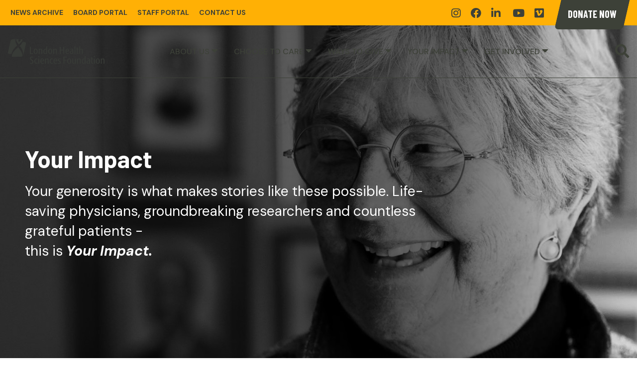

--- FILE ---
content_type: text/html; charset=UTF-8
request_url: https://lhsf.ca/your-impact
body_size: 15997
content:
<!DOCTYPE html>
<html lang="en" dir="ltr" prefix="og: https://ogp.me/ns#">
  <head>
    <meta charset="utf-8" />
<noscript><style>form.antibot * :not(.antibot-message) { display: none !important; }</style>
</noscript><meta name="description" content="One of Canada&#039;s largest acute care teaching hospitals, London Health Sciences Centre is dedicated to excellence in patient care, teaching and research. With a staff and physician complement of more than 8,500, who care for more than 650,000 patients" />
<meta name="abstract" content="One of Canada&#039;s largest acute care teaching hospitals, London Health Sciences Centre is dedicated to excellence in patient care, teaching and research." />
<meta name="keywords" content="donate, hospital, non-profit, cancer, London, Health, Sciences, Foundation, London Health Sciences Foundation, London Health Sciences Centre, Victoria Hospital, University Hospital, Victoria Hospital Foundation, University Hospital Foundation, London Heal" />
<meta property="og:image" content="https://lhsf.ca/themes/custom/de_theme/img/og-image.jpg" />
<meta property="og:image:type" content="image/jpeg" />
<meta property="og:image:width" content="1200" />
<meta property="og:image:height" content="630" />
<meta property="og:image:alt" content="London Health Sciences Foundation logo" />
<meta name="twitter:card" content="summary" />
<meta name="twitter:image:alt" content="London Health Sciences Foundation logo" />
<meta name="twitter:image" content="https://lhsf.ca/themes/custom/de_theme/img/twitter.jpg" />
<meta name="Generator" content="Drupal 10 (https://www.drupal.org)" />
<meta name="MobileOptimized" content="width" />
<meta name="HandheldFriendly" content="true" />
<meta name="viewport" content="width=device-width, initial-scale=1.0" />
<link rel="icon" href="/sites/default/files/favicon.ico" type="image/vnd.microsoft.icon" />
<link rel="canonical" href="https://lhsf.ca/your-impact" />
<link rel="shortlink" href="https://lhsf.ca/node/1272" />
<script>window.a2a_config=window.a2a_config||{};a2a_config.callbacks=[];a2a_config.overlays=[];a2a_config.templates={};</script>

    <title>Your Impact | London Health Sciences Foundation</title>
    <!-- https://www.google.com/design/icons/ -->
    <link href="https://fonts.googleapis.com/icon?family=Material+Icons" rel="stylesheet">
    <link rel="stylesheet" media="all" href="/themes/contrib/stable/css/core/components/progress.module.css?t9jeul" />
<link rel="stylesheet" media="all" href="/themes/contrib/stable/css/core/components/ajax-progress.module.css?t9jeul" />
<link rel="stylesheet" media="all" href="/themes/contrib/stable/css/system/components/align.module.css?t9jeul" />
<link rel="stylesheet" media="all" href="/themes/contrib/stable/css/system/components/fieldgroup.module.css?t9jeul" />
<link rel="stylesheet" media="all" href="/themes/contrib/stable/css/system/components/container-inline.module.css?t9jeul" />
<link rel="stylesheet" media="all" href="/themes/contrib/stable/css/system/components/clearfix.module.css?t9jeul" />
<link rel="stylesheet" media="all" href="/themes/contrib/stable/css/system/components/details.module.css?t9jeul" />
<link rel="stylesheet" media="all" href="/themes/contrib/stable/css/system/components/hidden.module.css?t9jeul" />
<link rel="stylesheet" media="all" href="/themes/contrib/stable/css/system/components/item-list.module.css?t9jeul" />
<link rel="stylesheet" media="all" href="/themes/contrib/stable/css/system/components/js.module.css?t9jeul" />
<link rel="stylesheet" media="all" href="/themes/contrib/stable/css/system/components/nowrap.module.css?t9jeul" />
<link rel="stylesheet" media="all" href="/themes/contrib/stable/css/system/components/position-container.module.css?t9jeul" />
<link rel="stylesheet" media="all" href="/themes/contrib/stable/css/system/components/reset-appearance.module.css?t9jeul" />
<link rel="stylesheet" media="all" href="/themes/contrib/stable/css/system/components/resize.module.css?t9jeul" />
<link rel="stylesheet" media="all" href="/themes/contrib/stable/css/system/components/system-status-counter.css?t9jeul" />
<link rel="stylesheet" media="all" href="/themes/contrib/stable/css/system/components/system-status-report-counters.css?t9jeul" />
<link rel="stylesheet" media="all" href="/themes/contrib/stable/css/system/components/system-status-report-general-info.css?t9jeul" />
<link rel="stylesheet" media="all" href="/themes/contrib/stable/css/system/components/tablesort.module.css?t9jeul" />
<link rel="stylesheet" media="all" href="/modules/contrib/blazy/css/blazy.css?t9jeul" />
<link rel="stylesheet" media="all" href="/modules/contrib/blazy/css/components/blazy.loading.css?t9jeul" />
<link rel="stylesheet" media="all" href="/themes/contrib/stable/css/media/oembed.formatter.css?t9jeul" />
<link rel="stylesheet" media="all" href="/themes/contrib/stable/css/views/views.module.css?t9jeul" />
<link rel="stylesheet" media="all" href="/modules/contrib/paragraphs/css/paragraphs.unpublished.css?t9jeul" />
<link rel="stylesheet" media="all" href="/themes/contrib/stable/css/core/assets/vendor/normalize-css/normalize.css?t9jeul" />
<link rel="stylesheet" media="all" href="/themes/contrib/stable/css/core/normalize-fixes.css?t9jeul" />
<link rel="stylesheet" media="all" href="/themes/contrib/classy/css/components/action-links.css?t9jeul" />
<link rel="stylesheet" media="all" href="/themes/contrib/classy/css/components/breadcrumb.css?t9jeul" />
<link rel="stylesheet" media="all" href="/themes/contrib/classy/css/components/button.css?t9jeul" />
<link rel="stylesheet" media="all" href="/themes/contrib/classy/css/components/collapse-processed.css?t9jeul" />
<link rel="stylesheet" media="all" href="/themes/contrib/classy/css/components/container-inline.css?t9jeul" />
<link rel="stylesheet" media="all" href="/themes/contrib/classy/css/components/details.css?t9jeul" />
<link rel="stylesheet" media="all" href="/themes/contrib/classy/css/components/exposed-filters.css?t9jeul" />
<link rel="stylesheet" media="all" href="/themes/contrib/classy/css/components/field.css?t9jeul" />
<link rel="stylesheet" media="all" href="/themes/contrib/classy/css/components/form.css?t9jeul" />
<link rel="stylesheet" media="all" href="/themes/contrib/classy/css/components/icons.css?t9jeul" />
<link rel="stylesheet" media="all" href="/themes/contrib/classy/css/components/inline-form.css?t9jeul" />
<link rel="stylesheet" media="all" href="/themes/contrib/classy/css/components/item-list.css?t9jeul" />
<link rel="stylesheet" media="all" href="/themes/contrib/classy/css/components/link.css?t9jeul" />
<link rel="stylesheet" media="all" href="/themes/contrib/classy/css/components/links.css?t9jeul" />
<link rel="stylesheet" media="all" href="/themes/contrib/classy/css/components/more-link.css?t9jeul" />
<link rel="stylesheet" media="all" href="/themes/contrib/classy/css/components/pager.css?t9jeul" />
<link rel="stylesheet" media="all" href="/themes/contrib/classy/css/components/tabledrag.css?t9jeul" />
<link rel="stylesheet" media="all" href="/themes/contrib/classy/css/components/tableselect.css?t9jeul" />
<link rel="stylesheet" media="all" href="/themes/contrib/classy/css/components/tablesort.css?t9jeul" />
<link rel="stylesheet" media="all" href="/themes/contrib/classy/css/components/tabs.css?t9jeul" />
<link rel="stylesheet" media="all" href="/themes/contrib/classy/css/components/textarea.css?t9jeul" />
<link rel="stylesheet" media="all" href="/themes/contrib/classy/css/components/ui-dialog.css?t9jeul" />
<link rel="stylesheet" media="all" href="/themes/contrib/classy/css/components/messages.css?t9jeul" />
<link rel="stylesheet" media="all" href="/themes/contrib/classy/css/components/node.css?t9jeul" />
<link rel="stylesheet" media="all" href="/themes/contrib/classy/css/components/progress.css?t9jeul" />
<link rel="stylesheet" media="all" href="/themes/custom/de_theme/libraries/aos-master/dist/aos.css?t9jeul" />
<link rel="stylesheet" media="all" href="/themes/custom/de_theme/bower_components/remodal/dist/remodal.css?t9jeul" />
<link rel="stylesheet" media="all" href="/themes/custom/de_theme/dist/css/de_theme.css?t9jeul" />

    <!-- Simple State Manager 3.x polyfills -->
    <!--[if IE 8]>
      <script src="/themes/de_theme/dist/js/vendor/addEventListener.polyfill.min.js"></script>
      <script src="/themes/de_theme/dist/js/vendor/bind.polyfill.min.js"></script>
      <script src="/themes/de_theme/dist/js/vendor/media.match.min.js"></script>
    <![endif]-->
    <script type="application/json" data-drupal-selector="drupal-settings-json">{"path":{"baseUrl":"\/","pathPrefix":"","currentPath":"node\/1272","currentPathIsAdmin":false,"isFront":false,"currentLanguage":"en"},"pluralDelimiter":"\u0003","suppressDeprecationErrors":true,"gtag":{"tagId":"","consentMode":false,"otherIds":[],"events":[],"additionalConfigInfo":[]},"ajaxPageState":{"libraries":"[base64]","theme":"de_theme","theme_token":null},"ajaxTrustedUrl":{"form_action_p_pvdeGsVG5zNF_XLGPTvYSKCf43t8qZYSwcfZl2uzM":true},"gtm":{"tagId":null,"settings":{"data_layer":"dataLayer","include_environment":false},"tagIds":["GTM-54ZCLM7"]},"fitvids":{"selectors":".node\r,.field--name-field-remote-video","custom_vendors":"iframe[src^=\u0022https:\/\/youtu.be\u0022],iframe[src^=\u0022https:\/\/youtu.be\u0022],iframe[src^=\u0022\/media\/oembed\u0022]","ignore_selectors":""},"blazy":{"loadInvisible":false,"offset":100,"saveViewportOffsetDelay":50,"validateDelay":25,"container":"","loader":true,"unblazy":false,"visibleClass":false},"blazyIo":{"disconnect":false,"rootMargin":"0px","threshold":[0,0.25,0.5,0.75,1]},"user":{"uid":0,"permissionsHash":"d95119e9ebb84144718505d88232dfe01c5fed5a5be3153d882dc9dffa212a58"}}</script>
<script src="/themes/custom/de_theme/dist/js/vendor/modernizr.min.js?v=3.11.7"></script>
<script src="/core/misc/drupalSettingsLoader.js?v=10.4.7"></script>
<script src="/modules/contrib/google_tag/js/gtag.js?t9jeul"></script>
<script src="/modules/contrib/google_tag/js/gtm.js?t9jeul"></script>

    <!--[if IE 9]>
      <script src="/themes/de_theme/bower_components/respond/dest/respond.min.js"></script>
    <![endif]-->

    <!-- Hotjar Tracking Code for lhsf.ca -->
    <script>
      (function(h,o,t,j,a,r){
        h.hj=h.hj||function(){(h.hj.q=h.hj.q||[]).push(arguments)};
        h._hjSettings={hjid:837778,hjsv:6};
        a=o.getElementsByTagName('head')[0];
        r=o.createElement('script');r.async=1;
        r.src=t+h._hjSettings.hjid+j+h._hjSettings.hjsv;
        a.appendChild(r);
      })(window,document,'https://static.hotjar.com/c/hotjar-','.js?sv=');
    </script>

    <link rel="apple-touch-icon" sizes="180x180" href="/themes/custom/de_theme/img/favicons/apple-touch-icon.png">
    <link rel="icon" type="image/png" sizes="32x32" href="/themes/custom/de_theme/img/favicons/favicon-32x32.png">
    <link rel="icon" type="image/png" sizes="16x16" href="/themes/custom/de_theme/img/favicons/favicon-16x16.png">
    <link rel="manifest" href="/themes/custom/de_theme/img/favicons/site.webmanifest">
    <link rel="mask-icon" href="/themes/custom/de_theme/img/favicons/safari-pinned-tab.svg" color="#3d4138">
    <link rel="shortcut icon" href="/themes/custom/de_theme/img/favicons/favicon.ico">
    <meta name="msapplication-TileColor" content="#da532c">
    <meta name="msapplication-config" content="/themes/custom/de_theme/img/favicons/browserconfig.xml">
    <meta name="theme-color" content="#ffffff">
  </head>
  <body class="node-1272 header-banner layout-no-sidebars your-impact path-node node--type-campaign">
    <noscript><iframe src="https://www.googletagmanager.com/ns.html?id=GTM-54ZCLM7"
                  height="0" width="0" style="display:none;visibility:hidden"></iframe></noscript>

      <div class="dialog-off-canvas-main-canvas" data-off-canvas-main-canvas>
    <div class="layout-container">

  <header id="header" role="banner">

    

    <a href="#main-content" class="visually-hidden focusable skip-link">
      Skip to main content
    </a>

    <div class="section-header">
          <div class="region region--masthead-secondary clearfix">
    <div class="container clearfix">
      <nav role="navigation" aria-label="Mini Navigation" id="block-mininavigation" class="block block-menu navigation menu--mini-navigation">
            
  

        
              <ul region="masthead_secondary" class="menu">
                    <li class="menu-item">
        <a href="/news/news-archive" data-drupal-link-system-path="news/news-archive">News Archive</a>
              </li>
                <li class="menu-item">
        <a href="https://www.lhsfdemo.com/legacy-lhsf/Board/index.asp" title="Login">Board Portal</a>
              </li>
                <li class="menu-item">
        <a href="https://www.lhsfdemo.com/legacy-lhsf/Employee/index.asp">Staff Portal</a>
              </li>
                <li class="menu-item">
        <a href="/about-us/contact-us" data-drupal-link-system-path="node/118">Contact Us</a>
              </li>
        </ul>
  


  </nav>
<div id="block-socialmedia" class="block block-block-content block-block-content7765cc82-e616-4be4-9f1d-20e9cd1f4e95">
  
    
      
            <div class="clearfix text-formatted field field--name-body field--type-text-with-summary field--label-hidden field__item"><ul class="list-social-links"><li class="instagram"><a href="https://www.instagram.com/LHSFCanada" rel="nofollow" title="Find us on Instagram"><span class="visually-hidden">Instagram</span><span class="fab fa-instagram">&nbsp;</span></a></li><li class="facebook"><a href="https://www.facebook.com/lhsfcanada" rel="nofollow" title="Find us on Facebook"><span class="visually-hidden">Facebook</span><span class="fab fa-facebook">&nbsp;</span></a></li><li class="linkedin"><a href="https://www.linkedin.com/company/809207/admin/" rel="nofollow" title="Follow us on Linkedin"><span class="visually-hidden">Linkedin</span><span class="fab fa-linkedin-in">&nbsp;</span></a>&nbsp;</li><li class="youtube"><a href="https://www.youtube.com/user/LHSFCanada" rel="nofollow" title="Watch us on YouTube"><span class="visually-hidden">YoutTube</span><span class="fab fa-youtube">&nbsp;</span></a></li><li class="vimeo"><a href="https://vimeo.com/lhsfcanada" rel="nofollow" title="Watch us on Vimeo"><span class="visually-hidden">Vimeoe</span><span class="fab fa-vimeo">&nbsp;</span></a></li></ul></div>
      
  </div>
<div id="block-donatenowlink-4" class="block block-block-content block-block-contentf95a720b-1a82-4d43-8710-5176a69fbaf8">
  
    
      
            <div class="clearfix text-formatted field field--name-body field--type-text-with-summary field--label-hidden field__item"><p><a class="donate-now" href="#lhsfDonateModal">Donate Now</a></p></div>
      
  </div>
<nav role="navigation" aria-label="Mini Navigation" id="block-mininavigation-3" class="block block-menu navigation menu--mini-navigation">
            
  

        
              <ul region="masthead_secondary" class="menu">
                    <li class="menu-item">
        <a href="/news/news-archive" data-drupal-link-system-path="news/news-archive">News Archive</a>
              </li>
                <li class="menu-item">
        <a href="https://www.lhsfdemo.com/legacy-lhsf/Board/index.asp" title="Login">Board Portal</a>
              </li>
                <li class="menu-item">
        <a href="https://www.lhsfdemo.com/legacy-lhsf/Employee/index.asp">Staff Portal</a>
              </li>
                <li class="menu-item">
        <a href="/about-us/contact-us" data-drupal-link-system-path="node/118">Contact Us</a>
              </li>
        </ul>
  


  </nav>
<div id="block-socialmedia-2" class="block block-block-content block-block-content7765cc82-e616-4be4-9f1d-20e9cd1f4e95">
  
    
      
            <div class="clearfix text-formatted field field--name-body field--type-text-with-summary field--label-hidden field__item"><ul class="list-social-links"><li class="instagram"><a href="https://www.instagram.com/LHSFCanada" rel="nofollow" title="Find us on Instagram"><span class="visually-hidden">Instagram</span><span class="fab fa-instagram">&nbsp;</span></a></li><li class="facebook"><a href="https://www.facebook.com/lhsfcanada" rel="nofollow" title="Find us on Facebook"><span class="visually-hidden">Facebook</span><span class="fab fa-facebook">&nbsp;</span></a></li><li class="linkedin"><a href="https://www.linkedin.com/company/809207/admin/" rel="nofollow" title="Follow us on Linkedin"><span class="visually-hidden">Linkedin</span><span class="fab fa-linkedin-in">&nbsp;</span></a>&nbsp;</li><li class="youtube"><a href="https://www.youtube.com/user/LHSFCanada" rel="nofollow" title="Watch us on YouTube"><span class="visually-hidden">YoutTube</span><span class="fab fa-youtube">&nbsp;</span></a></li><li class="vimeo"><a href="https://vimeo.com/lhsfcanada" rel="nofollow" title="Watch us on Vimeo"><span class="visually-hidden">Vimeoe</span><span class="fab fa-vimeo">&nbsp;</span></a></li></ul></div>
      
  </div>

    </div>
  </div>

      <div id="masthead" class="masthead">
        <div class="clearfix">
              <div class="region region--masthead-primary clearfix" id="masthead-primary">
    <div class="container region-inner clearfix">
      <button aria-expanded="false" class="menu-toggle"><span class="visually-hidden">Toggle Main Menu</span></button>
      <div id="block-de-theme-branding" class="block block-system block-system-branding-block">
  
    
        <a href="/" rel="home" class="site-logo">
      <img src="/themes/custom/de_theme/logo.svg" alt="Home" />
      <img src="/themes/custom/de_theme/logo-animated.gif" alt="Home" class="logo-white"/>
    </a>
      </div>
<nav role="navigation" aria-label="Main navigation" id="block-de-theme-main-menu" class="block block-menu navigation menu--main">
            
  

        
              <ul region="masthead_primary" class="menu">
    
    
    
                    
      
                <li class="menu-item menu-item--expanded">
      
        <span>About Us</span>

                  <button class="mobile-submenu-toggle" aria-expanded="false">
            <span class="visually-hidden">Toggle About Us menu</span>
          </button>
        
                                <ul class="menu">
    
    
    
                    
      
              <div class="lozenge-menu-item menu-item-type--link">
                    <li class="menu-item">
            <p>About Us</p>

      
        <a href="/our-foundation" data-drupal-link-system-path="node/1427">Who We Are</a>

        
              </li>
              </div>
          
                    
      
                <li class="menu-item">
      
        <a href="https://lhsf.ca/our-foundation">Our Foundation</a>

        
              </li>
          
                    
      
                <li class="menu-item">
      
        <a href="/about-us/our-hospital-0" data-drupal-link-system-path="node/1450">Our Hospital</a>

        
              </li>
          
                    
      
                <li class="menu-item">
      
        <a href="/about-us/governance-staff/employees" data-drupal-link-system-path="node/37">Our Team</a>

        
              </li>
          
                    
      
                <li class="menu-item menu-item--collapsed">
      
        <a href="https://lhsf.ca/about-us/accountability">Accountability</a>

        
              </li>
          
                    
      
                <li class="menu-item menu-item--collapsed">
      
        <a href="https://lhsf.ca/about-us/governance">Governance</a>

        
              </li>
          
                    
      
                <li class="menu-item menu-item--collapsed">
      
        <a href="/about-us/policies/policies" data-drupal-link-system-path="node/386">Policies</a>

        
              </li>
          
                    
      
                <li class="menu-item">
      
        <a href="/about-us/careers" data-drupal-link-system-path="node/39">Careers</a>

        
              </li>
          
                    
      
                <li class="menu-item">
      
        <a href="/about-us/contact-us" data-drupal-link-system-path="node/118">Contact Us</a>

        
              </li>
          
    </ul>
  
              </li>
          
                    
      
                <li class="menu-item menu-item--expanded">
      
        <a href="https://lhsf.ca/choose-care">Choose to Care</a>

                  <button class="mobile-submenu-toggle" aria-expanded="false">
            <span class="visually-hidden">Toggle Choose to Care menu</span>
          </button>
        
                                <ul class="menu">
    
    
    
                    
      
              <div class="lozenge-menu-item menu-item-type--link">
                    <li class="menu-item">
            <p>Choose to Care</p>

      
        <a href="https://lhsf.ca/choose-care">Fundraising Priorities</a>

        
              </li>
              </div>
          
                    
      
                <li class="menu-item">
      
        <a href="/choose-care/cancer-care" data-drupal-link-system-path="node/56">Cancer Care</a>

        
              </li>
          
                    
      
                <li class="menu-item">
      
        <a href="https://lhsf.ca/campaign/womens-care">Women&#039;s Care</a>

        
              </li>
          
                    
      
                <li class="menu-item">
      
        <a href="/choose-care/mental-health-care" data-drupal-link-system-path="node/58">Mental Health</a>

        
              </li>
          
                    
      
                <li class="menu-item">
      
        <a href="/choose-care/orthopaedic-care" data-drupal-link-system-path="node/59">Orthopaedic Care</a>

        
              </li>
          
                    
      
                <li class="menu-item">
      
        <a href="/choose-care/cardiac-care" data-drupal-link-system-path="node/60">Cardiac Care</a>

        
              </li>
          
                    
      
                <li class="menu-item">
      
        <a href="/choose-care/critical-needs" data-drupal-link-system-path="node/61">Critical Needs</a>

        
              </li>
          
                    
      
                <li class="menu-item">
      
        <a href="/choose-care/emergency-medicine" data-drupal-link-system-path="node/1074">Emergency Medicine</a>

        
              </li>
          
                    
      
                <li class="menu-item">
      
        <a href="https://lhsf.ca/support-clinical-neurosciences">Clinical Neurosciences</a>

        
              </li>
          
                    
      
                <li class="menu-item">
      
        <a href="/choose-care/surgical-care" data-drupal-link-system-path="node/1494">Surgical Care</a>

        
              </li>
          
                    
      
                <li class="menu-item">
      
        <a href="/choose-care/transplant-program" data-drupal-link-system-path="node/1583">Transplant Program</a>

        
              </li>
          
                    
      
                <li class="menu-item">
      
        <a href="/choose-care/trauma-program" data-drupal-link-system-path="node/1568">Trauma Program</a>

        
              </li>
          
    </ul>
  
              </li>
          
                    
      
                <li class="menu-item menu-item--expanded">
      
        <span>Ways to Give</span>

                  <button class="mobile-submenu-toggle" aria-expanded="false">
            <span class="visually-hidden">Toggle Ways to Give menu</span>
          </button>
        
                                <ul class="menu">
    
    
    
                    
      
              <div class="lozenge-menu-item menu-item-type--nolink">
                    <li class="menu-item">
            <p>Ways to Give</p>

      
        <span>You are the Difference</span>

        
              </li>
              </div>
          
                    
      
                <li class="menu-item">
      
        <a href="/ways-give/major-giving" title="Major Giving" data-drupal-link-system-path="node/903">Major Giving</a>

        
              </li>
          
                    
      
                <li class="menu-item">
      
        <a href="https://lhsf.donordrive.com/index.cfm?fuseaction=donate.event&amp;eventID=517" target="_blank">Monthly Giving</a>

        
              </li>
          
                    
      
                <li class="menu-item">
      
        <a href="/ways-give/legacy-giving" data-drupal-link-system-path="node/1203">Legacy Giving</a>

        
              </li>
          
                    
      
                <li class="menu-item">
      
        <a href="https://lhsf.donordrive.com/index.cfm?fuseaction=donate.event&amp;eventID=613" target="_blank">Honour Someone</a>

        
              </li>
          
                    
      
                <li class="menu-item">
      
        <a href="/ways-give/shares-gifts-kind" data-drupal-link-system-path="node/13">Shares &amp; Gifts in Kind</a>

        
              </li>
          
                    
      
                <li class="menu-item">
      
        <a href="/events-lotteries/community-events-0" data-drupal-link-system-path="node/856">Community Events</a>

        
              </li>
          
                    
      
                <li class="menu-item">
      
        <a href="https://lhsf.donordrive.com/index.cfm?fuseaction=donate.event&amp;eventID=632" target="_blank">Celebrate</a>

        
              </li>
          
    </ul>
  
              </li>
          
                    
      
                <li class="menu-item menu-item--expanded">
      
        <a href="https://lhsf.ca/your-impact">Your Impact</a>

                  <button class="mobile-submenu-toggle" aria-expanded="false">
            <span class="visually-hidden">Toggle Your Impact menu</span>
          </button>
        
                                <ul class="menu">
    
    
    
                    
      
              <div class="lozenge-menu-item menu-item-type--link">
                    <li class="menu-item">
            <p>Your Impact</p>

      
        <a href="https://lhsf.ca/your-impact">Your Gifts at Work</a>

        
              </li>
              </div>
          
                    
      
                <li class="menu-item">
      
        <a href="/inspiring-stories?category%5B10%5D=10" data-drupal-link-query="{&quot;category&quot;:{&quot;10&quot;:&quot;10&quot;}}" data-drupal-link-system-path="node/1254">Grateful Patients</a>

        
              </li>
          
                    
      
                <li class="menu-item">
      
        <a href="/inspiring-stories?category%5B11%5D=11" data-drupal-link-query="{&quot;category&quot;:{&quot;11&quot;:&quot;11&quot;}}" data-drupal-link-system-path="node/1254">Generous Donors</a>

        
              </li>
          
                    
      
                <li class="menu-item">
      
        <a href="/inspiring-stories?category%5B12%5D=12" data-drupal-link-query="{&quot;category&quot;:{&quot;12&quot;:&quot;12&quot;}}" data-drupal-link-system-path="node/1254">Innovative Researchers</a>

        
              </li>
          
                    
      
                <li class="menu-item">
      
        <a href="/inspiring-stories?category%5B13%5D=13" data-drupal-link-query="{&quot;category&quot;:{&quot;13&quot;:&quot;13&quot;}}" data-drupal-link-system-path="node/1254">Inspiring Clinicians</a>

        
              </li>
          
                    
      
                <li class="menu-item">
      
        <a href="https://lhsf.ca/news">News</a>

        
              </li>
          
    </ul>
  
              </li>
          
                    
      
                <li class="menu-item menu-item--expanded">
      
        <span>Get Involved</span>

                  <button class="mobile-submenu-toggle" aria-expanded="false">
            <span class="visually-hidden">Toggle Get Involved menu</span>
          </button>
        
                                <ul class="menu">
    
    
    
                    
      
              <div class="lozenge-menu-item menu-item-type--nolink">
                    <li class="menu-item">
            <p>Get Involved</p>

      
        <span>Events &amp; Lotteries</span>

        
              </li>
              </div>
          
                    
      
                <li class="menu-item">
      
        <a href="/events-lotteries/community-events-0" data-drupal-link-system-path="node/856">Community Events</a>

        
              </li>
          
                    
      
                <li class="menu-item menu-item--collapsed">
      
        <a href="/get-involved/payday-plus" title="For LHSC employees and affiliated staff* who enroll in the Payday Plus 50/50 LHSC Staff Lottery, life could get a whole lot different next payday. That&#039;s because every payday comes with the chance to win up to $40,000! That&#039;s more than double the pot from" data-drupal-link-system-path="node/1161">Payday Plus</a>

        
              </li>
          
                    
      
                <li class="menu-item">
      
        <a href="https://dreamitwinit.ca">Dream Lottery</a>

        
              </li>
          
                    
      
                <li class="menu-item">
      
        <a href="/get-involved/donor-distinction-societies" data-drupal-link-system-path="node/563">Donor of Distinction</a>

        
              </li>
          
                    
      
                <li class="menu-item">
      
        <a href="/volunteering" data-drupal-link-system-path="node/21">Volunteer</a>

        
              </li>
          
                    
      
                <li class="menu-item menu-item--collapsed">
      
        <a href="/get-involved/country-classic-auction" data-drupal-link-system-path="node/1378">Country Classic Auction</a>

        
              </li>
          
    </ul>
  
              </li>
          
    </ul>
  


  </nav>

      <button class="search-toggle" aria-expanded="false"><span>Search</span></button>
    </div>
  </div>

              <div class="region region--masthead-secondary clearfix">
    <div class="container clearfix">
      <nav role="navigation" aria-label="Mini Navigation" id="block-mininavigation" class="block block-menu navigation menu--mini-navigation">
            
  

        
              <ul region="masthead_secondary" class="menu">
                    <li class="menu-item">
        <a href="/news/news-archive" data-drupal-link-system-path="news/news-archive">News Archive</a>
              </li>
                <li class="menu-item">
        <a href="https://www.lhsfdemo.com/legacy-lhsf/Board/index.asp" title="Login">Board Portal</a>
              </li>
                <li class="menu-item">
        <a href="https://www.lhsfdemo.com/legacy-lhsf/Employee/index.asp">Staff Portal</a>
              </li>
                <li class="menu-item">
        <a href="/about-us/contact-us" data-drupal-link-system-path="node/118">Contact Us</a>
              </li>
        </ul>
  


  </nav>
<div id="block-socialmedia" class="block block-block-content block-block-content7765cc82-e616-4be4-9f1d-20e9cd1f4e95">
  
    
      
            <div class="clearfix text-formatted field field--name-body field--type-text-with-summary field--label-hidden field__item"><ul class="list-social-links"><li class="instagram"><a href="https://www.instagram.com/LHSFCanada" rel="nofollow" title="Find us on Instagram"><span class="visually-hidden">Instagram</span><span class="fab fa-instagram">&nbsp;</span></a></li><li class="facebook"><a href="https://www.facebook.com/lhsfcanada" rel="nofollow" title="Find us on Facebook"><span class="visually-hidden">Facebook</span><span class="fab fa-facebook">&nbsp;</span></a></li><li class="linkedin"><a href="https://www.linkedin.com/company/809207/admin/" rel="nofollow" title="Follow us on Linkedin"><span class="visually-hidden">Linkedin</span><span class="fab fa-linkedin-in">&nbsp;</span></a>&nbsp;</li><li class="youtube"><a href="https://www.youtube.com/user/LHSFCanada" rel="nofollow" title="Watch us on YouTube"><span class="visually-hidden">YoutTube</span><span class="fab fa-youtube">&nbsp;</span></a></li><li class="vimeo"><a href="https://vimeo.com/lhsfcanada" rel="nofollow" title="Watch us on Vimeo"><span class="visually-hidden">Vimeoe</span><span class="fab fa-vimeo">&nbsp;</span></a></li></ul></div>
      
  </div>
<div id="block-donatenowlink-4" class="block block-block-content block-block-contentf95a720b-1a82-4d43-8710-5176a69fbaf8">
  
    
      
            <div class="clearfix text-formatted field field--name-body field--type-text-with-summary field--label-hidden field__item"><p><a class="donate-now" href="#lhsfDonateModal">Donate Now</a></p></div>
      
  </div>
<nav role="navigation" aria-label="Mini Navigation" id="block-mininavigation-3" class="block block-menu navigation menu--mini-navigation">
            
  

        
              <ul region="masthead_secondary" class="menu">
                    <li class="menu-item">
        <a href="/news/news-archive" data-drupal-link-system-path="news/news-archive">News Archive</a>
              </li>
                <li class="menu-item">
        <a href="https://www.lhsfdemo.com/legacy-lhsf/Board/index.asp" title="Login">Board Portal</a>
              </li>
                <li class="menu-item">
        <a href="https://www.lhsfdemo.com/legacy-lhsf/Employee/index.asp">Staff Portal</a>
              </li>
                <li class="menu-item">
        <a href="/about-us/contact-us" data-drupal-link-system-path="node/118">Contact Us</a>
              </li>
        </ul>
  


  </nav>
<div id="block-socialmedia-2" class="block block-block-content block-block-content7765cc82-e616-4be4-9f1d-20e9cd1f4e95">
  
    
      
            <div class="clearfix text-formatted field field--name-body field--type-text-with-summary field--label-hidden field__item"><ul class="list-social-links"><li class="instagram"><a href="https://www.instagram.com/LHSFCanada" rel="nofollow" title="Find us on Instagram"><span class="visually-hidden">Instagram</span><span class="fab fa-instagram">&nbsp;</span></a></li><li class="facebook"><a href="https://www.facebook.com/lhsfcanada" rel="nofollow" title="Find us on Facebook"><span class="visually-hidden">Facebook</span><span class="fab fa-facebook">&nbsp;</span></a></li><li class="linkedin"><a href="https://www.linkedin.com/company/809207/admin/" rel="nofollow" title="Follow us on Linkedin"><span class="visually-hidden">Linkedin</span><span class="fab fa-linkedin-in">&nbsp;</span></a>&nbsp;</li><li class="youtube"><a href="https://www.youtube.com/user/LHSFCanada" rel="nofollow" title="Watch us on YouTube"><span class="visually-hidden">YoutTube</span><span class="fab fa-youtube">&nbsp;</span></a></li><li class="vimeo"><a href="https://vimeo.com/lhsfcanada" rel="nofollow" title="Watch us on Vimeo"><span class="visually-hidden">Vimeoe</span><span class="fab fa-vimeo">&nbsp;</span></a></li></ul></div>
      
  </div>

    </div>
  </div>

        </div>
      </div>
              <div class="region region--banner clearfix">
    <div class="clearfix container">
      <div class="custom-search-block-form block block-custom-search" role="search" data-drupal-selector="custom-search-block-form" id="block-customsearchform">
  
    
      <form region="banner" action="/your-impact" method="post" id="custom-search-block-form" accept-charset="UTF-8">
  <div class="js-form-item form-item js-form-type-search form-type-search js-form-item-keys form-item-keys form-no-label">
      <label for="edit-keys" class="visually-hidden">Search this site</label>
          <input title="" class="custom_search-keys form-search" placeholder="Search" data-drupal-selector="edit-keys" type="search" id="edit-keys" name="keys" value="" size="15" maxlength="128" />

        </div>
  <input autocomplete="off" data-drupal-selector="form-seldu7f1xi4phmvmie50dn67ivmqsytun6-mdq1ju-q" type="hidden" name="form_build_id" value="form-SELdu7f1XI4PHmVMIe50Dn67iVMqSYTun6_Mdq1jU-Q" />
  <input data-drupal-selector="edit-custom-search-block-form" type="hidden" name="form_id" value="custom_search_block_form" />
<div data-drupal-selector="edit-actions" class="form-actions js-form-wrapper form-wrapper" id="edit-actions">  <button  data-drupal-selector="edit-submit" type="submit" id="edit-submit" value="Search" class="button js-form-submit form-submit" ><img src="/themes/custom/de_theme/img/search-icon.svg" alt="Search Icon"/><span class="visually-hidden">Search</span></button>
</div>

</form>

  </div>

    </div>
  </div>

    </div>
  </header>

  
  

  

  

  



    <div class="region region--content-prefix clearfix">
    <div class="clearfix">
      <div id="block-block-hero-banners" class="block block-ctools block-entity-viewnode">
  
    
      




<article region="content_prefix" data-history-node-id="1272" class="node node--type-campaign node--view-mode-banner"
        style="background-image: url('/sites/default/files/campaign/backgrounds/DSC09677-2%20%281%29_1.jpg')"
  >

    
    <div class="overlay"></div>

  <div class="content-wrapper container">
    
    

          
      
            <div class="clearfix text-formatted field field--name-field-banner-cta field--type-text-long field--label-hidden field__item"><p><span class="hero-heading">Your Impact</span></p><p>Your generosity is what makes stories like these possible. Life-saving physicians, groundbreaking researchers and countless grateful patients -<br>this is <em><strong>Your Impact.</strong></em></p></div>
      
      </div>

  </article>

  </div>
<div class="views-element-container block block-views block-views-blockcampaign-cta-campaign-block" id="block-views-block-campaign-cta-campaign-block">
  
    
      <div region="content_prefix"><div class="view view-campaign view-id-campaign view-display-id-cta_campaign_block js-view-dom-id-f33868347914aec6b16db906bb0fb50ce5c9fbb498af3bff93b9ae7d989a51d3">
  
    
      
      <div class="view-content">
          <div class="views-row"><div class="views-field views-field-field-cta"><div class="field-content">
  <a class="cta-link" style="background-image: url(/sites/default/files/cta_bgs/Rules%20and%20Regs%20v2_0_1.jpg);" href="https://lhsf.ca/inspiring-stories?type%5Binspiring_story%5D=inspiring_story">Inspiring Stories</a>



</div></div></div>
    <div class="views-row"><div class="views-field views-field-field-cta"><div class="field-content">
  <a class="cta-link" style="background-image: url(/sites/default/files/cta_bgs/Untitled%20design%20%283%29.png);" href="https://vimeo.com/showcase/11731864">Inspiring Videos</a>



</div></div></div>
    <div class="views-row"><div class="views-field views-field-field-cta"><div class="field-content">
  <a class="cta-link" style="background-image: url(/sites/default/files/cta_bgs/Rules%20and%20Regs%20v2_0_0.jpg);" href="https://lhsf.ca/your-impact-magazine-0">Your Impact Magazine</a>



</div></div></div>

    </div>
  
          </div>
</div>

  </div>

    </div>
  </div>

<div class="section-content">
<div class="container clearfix">
    <main id="main" role="main" class="column">
      <span id="main-content" tabindex="-1"></span>      <div class="layout-content">
                      <div class="region region--content clearfix" id="content">
    <div id="block-breadcrumbs" class="block block-system block-system-breadcrumb-block">
  
    
      
  <nav class="breadcrumb" aria-label="Breadcrumb">
    <ol>
              <li>
                      <a href="/" class="home">
              <span class="visually-hidden">LHSF Home</span>
              <i class="fa fa-home" aria-hidden="true"></i>
            </a>
            <span class="breadcrumb-separator"></span>
                  </li>
              <li>
                                    <a href="javascript:void(0);">Your Impact</a>
                              </li>
          </ol>
  </nav>

  </div>
<div data-drupal-messages-fallback class="hidden"></div>
<div id="block-de-theme-content" class="block block-system block-system-main-block">
  
    
      
<article data-history-node-id="1272" class="node node--type-campaign node--view-mode-full">

  
  

  
  <div class="node__content">
    
      <div class="field field--name-field-components field--type-entity-reference-revisions field--label-hidden field__items">
              <div class="field__item">
  <div class="paragraph paragraph--type--inspiring-stories-recent paragraph--view-mode--default">
          <div class="stories-header">
        <h2 class="title">
            <div class="field field--name-field-title field--type-string field--label-hidden field__item">News &amp; Stories</div>
      </h2>
        <a href="/inspiring-stories" class="btn btn-primary">View More<span class="visually-hidden"> stories & news</span></a>
      </div>
      
      <div class="views-element-container"><div class="view view-inspiring-story view-id-inspiring_story view-display-id-block_inspiring_stories_teaser_general js-view-dom-id-f472a91928a35c9144d30924a3458093ea0486ff4138b1d0c928f97ce37855f5">
  
    
      
      <div class="view-content">
          <div class="views-row">

<a  data-history-node-id="1596" class="node node--type-inspiring-story node--view-mode-teaser" href="/inspiring-story/jessicas-story-why-womens-heart-health-matters">
  <p class="teaser-flag">Story</p>
  
            <div class="blazy blazy--field blazy--view blazy--field-promo-image blazy--field-promo-image--teaser blazy--view--inspiring-story-block-block-inspiring-stories-teaser-general blazy--view--inspiring-story blazy--view--inspiring-story--block-inspiring-stories-teaser-general field field--name-field-promo-image field--type-image field--label-hidden field__item" data-blazy="">    <div data-b-token="b-1f1623b75c5" class="media media--blazy media--image is-b-loading"><img alt="jessica and her family" decoding="async" class="media__element b-lazy" loading="lazy" data-src="/sites/default/files/styles/teaser_405_228/public/inspiring_story/promo_images/74EA3F30-0EB0-456B-8225-1AA2705E6642_0.jpg?h=eb6658bb&amp;itok=ytu3gpOq" src="data:image/svg+xml;charset=utf-8,%3Csvg%20xmlns%3D&#039;http%3A%2F%2Fwww.w3.org%2F2000%2Fsvg&#039;%20viewBox%3D&#039;0%200%201%201&#039;%2F%3E" width="405" height="228" />
        </div>
  </div>
      

  <div class="content-wrapper">
    
    <h3>
      <span class="field field--name-title field--type-string field--label-hidden">Jessica&#039;s Story: Why Women&#039;s Heart Health Matters</span>

    </h3>
    

          
            <div class="clearfix text-formatted field field--name-body field--type-text-with-summary field--label-hidden field__item">  In April 2024, Jessica Tracey was a healthy, vibrant 34-year-old woman eagerly anticipating the best chapter of her life. But one week after delivering her first child, everything changed. She began

</div>
      
    
    
  </div>
</a>
</div>
    <div class="views-row">

<a  data-history-node-id="1594" class="node node--type-inspiring-story node--promoted node--view-mode-teaser" href="/inspiring-story/gift-phillip-dimitrovs-story">
  <p class="teaser-flag">Story</p>
  
            <div class="blazy blazy--field blazy--view blazy--field-promo-image blazy--field-promo-image--teaser blazy--view--inspiring-story-block-block-inspiring-stories-teaser-general blazy--view--inspiring-story blazy--view--inspiring-story--block-inspiring-stories-teaser-general field field--name-field-promo-image field--type-image field--label-hidden field__item" data-blazy="">    <div data-b-token="b-4aef0f1bdad" class="media media--blazy media--image is-b-loading"><img alt="Nick (father), Phillip, and Katerina (mother) Dimitrov" decoding="async" class="media__element b-lazy" loading="lazy" data-src="/sites/default/files/styles/teaser_405_228/public/inspiring_story/promo_images/Website_Grateful%20Patient%20Philip%20Dimitrov_February%202026%20%282%29.png?h=9653f4e7&amp;itok=TOJXWuZN" src="data:image/svg+xml;charset=utf-8,%3Csvg%20xmlns%3D&#039;http%3A%2F%2Fwww.w3.org%2F2000%2Fsvg&#039;%20viewBox%3D&#039;0%200%201%201&#039;%2F%3E" width="405" height="228" />
        </div>
  </div>
      

  <div class="content-wrapper">
    
    <h3>
      <span class="field field--name-title field--type-string field--label-hidden">The gift: Phillip Dimitrov’s story  </span>

    </h3>
    

          
            <div class="clearfix text-formatted field field--name-body field--type-text-with-summary field--label-hidden field__item">  Phillip Dimitrov is currently 24 years old. The kidney keeping him alive is 58. When he was five, he was diagnosed with Alport syndrome, a genetic condition that damages the blood vessels in the

</div>
      
    
    
  </div>
</a>
</div>
    <div class="views-row">

<a  data-history-node-id="1585" class="node node--type-article node--promoted node--view-mode-teaser" href="/news/new-scientific-chairs-advance-pioneering-research-through-nearly-165-million-investments">
  <p class="teaser-flag">News</p>
  
            <div class="blazy blazy--field blazy--view blazy--field-image blazy--field-image--teaser blazy--view--inspiring-story-block-block-inspiring-stories-teaser-general blazy--view--inspiring-story blazy--view--inspiring-story--block-inspiring-stories-teaser-general field field--name-field-image field--type-image field--label-hidden field__item" data-blazy="">    <div data-b-token="b-48d1764902f" class="media media--blazy media--image is-b-loading"><img alt="Brain, Heart, Kidney and Orthopaedics Graphic" decoding="async" class="media__element b-lazy" loading="lazy" data-src="/sites/default/files/styles/teaser_405_228/public/news/Website_Western%20Chair%20News%20Main%20Image_December%202025%20%281%29.png?h=84f861b9&amp;itok=brpP9i-O" src="data:image/svg+xml;charset=utf-8,%3Csvg%20xmlns%3D&#039;http%3A%2F%2Fwww.w3.org%2F2000%2Fsvg&#039;%20viewBox%3D&#039;0%200%201%201&#039;%2F%3E" width="405" height="228" />
        </div>
  </div>
      

  <div class="content-wrapper">
    
    <h3>
      <span class="field field--name-title field--type-string field--label-hidden">New scientific chairs to advance pioneering research through nearly $16.5 million in investments to transform patient care</span>

    </h3>
    

    
            <div class="clearfix text-formatted field field--name-body field--type-text-with-summary field--label-hidden field__item">  London, Ont. — An $8.2-million in donations from London Health Sciences Foundation (LHSF) and its community partners, matched by Western University, will support life-changing research into persistent

</div>
      
  </div>
</a>
</div>

    </div>
  
          </div>
</div>

      </div>
















</div>
              <div class="field__item">  <div  class="paragraph paragraph--type--body paragraph--view-mode--default background-light-grey" data-aos="" data-aos-delay=0>
          
            <div class="clearfix text-formatted field field--name-field-body field--type-text-long field--label-hidden field__item"><h2 class="text-align-center">Are you a Grateful Patient? We want to hear from you!</h2><p class="text-align-center"><a class="btn btn-primary" href="https://lhsf.ca/share-your-story">Share your story</a></p></div>
      
      </div>
</div>
              <div class="field__item">
  <div class="paragraph paragraph--type--featured-content paragraph--view-mode--default display-image-left">
                  <div class="media-content-wrapper">
            
            
            
            <div class="field field--name-field-remote-video field--type-entity-reference field--label-hidden field__item"><article class="media media--type-remote-video media--view-mode-default">
  
      
  <div class="field__item">
          <iframe src="https://lhsf.ca/media/oembed?url=https%3A//vimeo.com/1065133191/74d161041c%3Fshare%3Dcopy&amp;max_width=0&amp;max_height=0&amp;hash=tbArfHIb3Agh9sfoFTYwh4zzgtajRn4hSaowvIwJC8s" width="426" height="240" class="vimeo media-oembed-content" loading="eager" title="How can donor dollars advance cancer care?"></iframe>

      </div>

  </article>
</div>
      
        </div>
      
       <div class="main-content-wrapper">
          
            <div class="clearfix text-formatted field field--name-field-body field--type-text-long field--label-hidden field__item"><h1>How donors change cancer care.</h1><p>Thanks to you, our generous donors, the health and lives of patients with cancer are impacted, today, tomorrow and for generations to come. Because you believe, others thrive.&nbsp;<em><strong>You are the difference.</strong></em></p><p><a class="btn btn-secondary" href="https://lhsf.ca/inspiring-stories?cause[30]=30" target="_blank">grateful patient stories</a></p></div>
      
      </div>

            </div>

</div>
              <div class="field__item">  <div  class="paragraph paragraph--type--body paragraph--view-mode--default background-grey" data-aos="" data-aos-delay=0>
          
            <div class="clearfix text-formatted field field--name-field-body field--type-text-long field--label-hidden field__item"><h1 class="text-align-center">&nbsp;</h1><h1 class="text-align-center">YOUR DONATIONS BY THE NUMBERS<br>&nbsp;</h1><p class="text-align-center"><span class="large-type">Here's how you made a difference in 2024! When you choose to care, anything is possible.</span></p></div>
      
      </div>
</div>
              <div class="field__item">  <div class="paragraph paragraph--type--cascading-numbers paragraph--view-mode--default">
          
      <div class="field field--name-field-metric field--type-entity-reference-revisions field--label-hidden field__items">
              <div class="field__item">  <div class="paragraph paragraph--type--metric paragraph--view-mode--default">
          <div class="metric-inner-wrapper">
        <div class="inner-wrapper d-flex flex-nowrap">
          
          <div class="metric-count load" data-to="19232">0</div>
        </div>
        
            <div class="field field--name-field-suffix field--type-string field--label-hidden field__item">Donors</div>
      
      </div>
      
      </div>



























</div>
              <div class="field__item">  <div class="paragraph paragraph--type--metric paragraph--view-mode--default">
          <div class="metric-inner-wrapper">
        <div class="inner-wrapper d-flex flex-nowrap">
          
          <div class="metric-count load" data-to="41210">0</div>
        </div>
        
            <div class="field field--name-field-suffix field--type-string field--label-hidden field__item">Gifts</div>
      
      </div>
      
      </div>



























</div>
              <div class="field__item">  <div class="paragraph paragraph--type--metric paragraph--view-mode--default">
          <div class="metric-inner-wrapper">
        <div class="inner-wrapper d-flex flex-nowrap">
          
            <div class="field field--name-field-prefix field--type-string field--label-hidden field__item">$</div>
      
          <div class="metric-count load" data-to="43">0</div>
        </div>
        
            <div class="field field--name-field-suffix field--type-string field--label-hidden field__item">Million +</div>
      
      </div>
      
            <div class="field field--name-field-subtitle field--type-string field--label-hidden field__item">total revenue generated</div>
      
      </div>



























</div>
          </div>
  
      </div>
</div>
              <div class="field__item">  <div  class="paragraph paragraph--type--body paragraph--view-mode--default background-grey" data-aos="" data-aos-delay=0>
          
            <div class="clearfix text-formatted field field--name-field-body field--type-text-long field--label-hidden field__item"><p class="text-align-center"><a class="btn btn-primary" href="https://lhsf.donordrive.com/index.cfm?fuseaction=donate.event&amp;eventID=517" target="_blank">Make a monthly impact</a></p><p class="text-align-center">&nbsp;</p></div>
      
      </div>
</div>
          </div>
  
  </div>

</article>

  </div>
<div class="views-element-container block block-views block-views-blockcampaign-partners" id="block-views-block-campaign-partners">
  
    
      <div region="content"><div class="view view-campaign view-id-campaign view-display-id-partners js-view-dom-id-6aa006686ae96e005e1f479cd36dcc5b19e0cd41b0ebec1b0461710837c130cf">
  
    
      
      <div class="view-content">
          <div class="views-row"></div>

    </div>
  
          </div>
</div>

  </div>

  </div>

              </div>    </main>
    </div>
</div>

    <div class="region region--content-suffix clearfix">
    <div class="clearfix">
      <div class="views-element-container block block-views block-views-blockcampaign-campaign-tabs-block" id="block-views-block-campaign-campaign-tabs-block">
  
    
      <div region="content_suffix"><div class="view view-campaign view-id-campaign view-display-id-campaign_tabs_block js-view-dom-id-5eadc0a79d725b9a2aa6193892ce579e8679eef57a7102af6bab1b87849152f0">
  
    
      
      <div class="view-content">
                  <div class="views-row" style="background:linear-gradient(rgba(225, 225, 225, 0.55), rgba(225, 225, 225, 0.55)), rgba(225, 225, 225,0.55) url(); background-size: cover; background-repeat: no-repeat;">
    <div class="container ">
    <div class="wrapper" style="background-image: url();">
      
<article data-history-node-id="1272" class="node node--type-campaign node--view-mode-teaser">

  
  <div class="node__content">
    

      </div>

</article>

    </div>
  </div>
</div>

    </div>
  
          </div>
</div>

  </div>

    </div>
  </div>

  
  
  

      <footer id="footer" role="contentinfo">
        <div class="region region--footer clearfix">
      <div class="container clearfix">
      <div id="block-footer-logos" class="block block-block-content block-block-contente1c28ae6-292c-4e0c-ba4d-342e1baabe15">
  
    
      
            <div class="clearfix text-formatted field field--name-body field--type-text-with-summary field--label-hidden field__item"><div class="footer-logos-wrapper"><p><img alt data-entity-type="file" data-entity-uuid="f4175ded-a692-4720-a6d1-ca72691d3e0f" src="/sites/default/files/lhsf-logo.svg"></p><p><img src="/sites/default/files/IC-Standards_Trustmark_Stacked_A_Colour.png" width="132" height="133" data-entity-type="file" data-entity-uuid="f11a1343-abca-4289-9ca7-442605ac5fb5" alt></p></div></div>
      
  </div>
<div id="block-campaignsignupdescription" class="block block-block-content block-block-content7d39bcd0-2f26-45da-93da-007d3f416ff2">
  
    
      
            <div class="clearfix text-formatted field field--name-body field--type-text-with-summary field--label-hidden field__item"><h3>Stay in Touch</h3><p>Sign up to receive impact reports, event invitations and other updates on how donations are making a difference in the lives of patients at&nbsp;London Health Sciences Centre.</p><form class="js-cm-form footer-signup-form" id="subForm" action="https://www.createsend.com/t/subscribeerror?description=" method="post" data-id="5B5E7037DA78A748374AD499497E309EB6B9AC359CF8867B1846ED51875CA42D6FFFF2B1910FCBA422E094248C6EDFB7ECC7C80275169AF737BD8A15FF85E548"><div class="form-item"><label for="fieldFirstName">First Name</label> <input aria-label="First Name" id="fieldFirstName" maxlength="200" name="cm-f-dhdtlkhl" placeholder="First Name" required=""></div><div class="form-item"><label for="fieldLastName">Last Name</label> <input aria-label="Last Name" id="fieldLastName" maxlength="200" name="cm-f-dhdtlkij" placeholder="Last Name" required=""></div><div class="form-item"><label for="fieldEmail">Email</label> <input class="js-cm-email-input qa-input-email" autocomplete="Email" id="fieldEmail" maxlength="200" name="cm-phjtlt-phjtlt" placeholder="Your email" required="" type="email"></div><div class="form-item button-container"><button type="submit">Subscribe</button></div></form><script type="text/javascript" src="https://js.createsend1.com/javascript/copypastesubscribeformlogic.js"></script><style>
.footer-signup-form {
    display: flex;
    flex-wrap: wrap;
    gap: 10px;
    max-width: 100%;
    align-items: flex-end;
}
.footer-signup-form .form-item {
    flex: 1;
    min-width: 30%;
}
.footer-signup-form input {
    width: 100%;
    padding: 8px;
    border: 1px solid #ccc;
    border-radius: 5px;
}
.button-container {
    flex: 0 0 auto;
}
</style></div>
      
  </div>
<nav role="navigation" aria-label="Footer" id="block-footer-menu" class="block block-menu navigation menu--footer">
            
  

        
              <ul region="footer" class="menu">
                    <li class="menu-item">
        <a href="https://host.nxt.blackbaud.com/donor-form/?svcid=renxt&amp;formId=2c043659-ccef-44f1-893c-ddaafc7f5c6c&amp;envid=p-eVKjfGyHUkiLFbMZ0emy3w&amp;zone=can">Donate Now</a>
              </li>
                <li class="menu-item">
        <a href="https://lhsf.ca/our-foundation">About Us</a>
              </li>
                <li class="menu-item">
        <a href="https://lhsf.ca/media/media-relations">Media</a>
              </li>
                <li class="menu-item">
        <a href="https://lhsf.ca/about-us/careers">Careers</a>
              </li>
                <li class="menu-item">
        <a href="https://lhsf.ca/your-impact">Your Impact</a>
              </li>
                <li class="menu-item">
        <a href="https://lhsf.ca/ways-give/major-giving">Major Giving</a>
              </li>
                <li class="menu-item">
        <a href="https://lhsf.donordrive.com/index.cfm?fuseaction=donate.event&amp;eventID=517">Monthly Giving</a>
              </li>
                <li class="menu-item">
        <a href="https://lhsf.ca/about-us/policies/telefundraising">Telefundraising</a>
              </li>
                <li class="menu-item">
        <a href="https://lhsf.ca/ways-give/legacy-giving">Estate Planning</a>
              </li>
                <li class="menu-item">
        <a href="https://lhsf.ca/events-lotteries/community-events">Community Events</a>
              </li>
        </ul>
  


  </nav>

    </div>
  </div>

    </footer>
  
      <div id="footer-second" role="contentinfo">
        <div class="region region--footer-second clearfix">
    <div class="clearfix">
      <div id="block-footer-report" class="block block-block-content block-block-contente7709727-82bd-4342-b932-e19fdf055c02">
  
    
      
            <div class="clearfix text-formatted field field--name-body field--type-text-with-summary field--label-hidden field__item"><div class="container"><div>Report to the Community</div><div class="community-report"><ul><li><a href="https://lhsf.ca/about-us/accountability/report-community#">2025</a></li><li><a href="https://lhsf.ca/sites/default/files/2024-06/2024_Your_Impact_Summer_0605_1.pdf">2024</a></li><li><a href="https://lhsf.ca/sites/default/files/2023-06/LHSF_YourImpact_Summer_2023_0525b.pdf" rel=" noopener" target="_blank">2023</a></li><li><a href="/sites/default/files/LHSF_YourImpact_Summer2022_Final_0.pdf" rel=" noopener" target="_blank">2022</a></li><li><a href="/sites/default/files/LHSF_YourImpact_Winter2021_1116_0.pdf" rel=" noopener" target="_blank">2021</a></li><li><a href="http://lhsfdemo.com/ways-to-give/lhsffund" target="_blank">Fund Report</a></li></ul></div></div></div>
      
  </div>
<div id="block-footer-copyright" class="block block-block-content block-block-contentf473d6bb-c47a-4196-bcdc-899caecaccc4">
  
    
      
            <div class="clearfix text-formatted field field--name-body field--type-text-with-summary field--label-hidden field__item"><div class="container"><div id="copyright-info"><p>Copyright © 2025 London Health Sciences Foundation. All Rights Reserved.</p><div class="policies"><p>Charitable Registration No. 89478 1475 RR0001</p><ul><li><a href="/node/69" title="Privacy Policy">Privacy Policy</a></li><li><a href="/node/386">Disclaimer</a></li></ul></div></div></div><!-- SINGLE MODAL --><div style="display:none;" id="lhsfDonateModal" aria-hidden="true"><div class="lhsf-modal__content" role="dialog" aria-modal="true"><p><button class="lhsf-modal__close" type="button" aria-label="Close">×</button></p><div class="lhsf-modal__grid"><!-- Memorial Gift --><section class="lhsf-card"><h3>Memorial Gift</h3><p>Honour a loved one with a lasting tribute.</p><p><a class="lhsf-btn lhsf-btn--memory" href="https://lhsf.donordrive.com/events/613/donate" target="_blank" rel="noopener">Give in Memory</a></p></section><!-- Monthly Gift --><section class="lhsf-card"><h3>Monthly Gift</h3><p>Provide steady, ongoing support year-round.</p><p><a class="lhsf-btn lhsf-btn--monthly" href="https://lhsf.donordrive.com/events/517/donate" target="_blank" rel="noopener">Give Monthly</a></p></section><!-- Celebrate --><section class="lhsf-card"><h3>Celebrate</h3><p>Celebrate someone special with a meaningful gift.</p><p><a class="lhsf-btn lhsf-btn--celebrate" href="https://lhsf.donordrive.com/events/632/donate" target="_blank" rel="noopener">Give in Celebration</a></p></section><!-- One-Time Gift --><section class="lhsf-card"><h3>One-Time Gift</h3><p>Provide immediate help to where it's needed most.</p><p><a class="lhsf-btn lhsf-btn--once" href="https://host.nxt.blackbaud.com/donor-form/?svcid=renxt&amp;formId=2c043659-ccef-44f1-893c-ddaafc7f5c6c&amp;envid=p-eVKjfGyHUkiLFbMZ0emy3w&amp;zone=can&amp;referrer=WND" target="_blank" rel="noopener">Give Once</a></p></section></div></div></div><style>
/* Modal overlay */
#lhsfDonateModal {
  position: fixed;
  top: 0; left: 0;
  width: 100vw; height: 100vh;
  display: flex;
  justify-content: center;
  align-items: center;
  padding: 20px;
  background: rgba(0,0,0,0.6);
  z-index: 2147483647;
  overflow: auto; /* Allow scrolling if content taller than viewport */
}
/* Modal box */
#lhsfDonateModal .lhsf-modal__content {
  background: #fff;
  border-radius: 8px;
  max-width: 900px;
  width: 100%;
  max-height: 90vh; /* Limit modal height */
  padding: 20px;
  position: relative;
  text-align: center;
  overflow-y: auto; /* Scroll modal content on mobile */
}
/* Close button */
#lhsfDonateModal .lhsf-modal__close {
  position: absolute;
  top: 10px;
  right: 15px;
  font-size: 22px;
  border: 0;
  background: transparent;
  cursor: pointer;
  color: #333 !important;
}
/* Grid layout */
#lhsfDonateModal .lhsf-modal__grid {
  display: flex;
  flex-wrap: wrap;
  gap: 20px;
  justify-content: space-between;
}
#lhsfDonateModal .lhsf-card {
  background: #f4f5f6;
  border-radius: 12px;
  flex: 1 1 30%;
  min-width: 250px;
  padding: 20px;
  box-sizing: border-box;
}
/* Text */
#lhsfDonateModal h3 {
  color: #333 !important;
  font-weight: 700;
  margin: 0 0 10px;
}
#lhsfDonateModal p {
  color: #333 !important;
  margin: 0 0 15px;
  font-size: 16px;
  line-height: 1.4;
}
/* Buttons */
#lhsfDonateModal .lhsf-btn {
  display: inline-block;
  padding: 12px 22px;
  border-radius: 8px;
  text-decoration: none;
  font-weight: 700;
  font-size: 16px;
  line-height: 1.4;
  color: #fff !important;
}
#lhsfDonateModal .lhsf-btn--memory { background: #3d4138; }
#lhsfDonateModal .lhsf-btn--monthly { background: #5c798c; }
#lhsfDonateModal .lhsf-btn--celebrate { background: #00a193; }
#lhsfDonateModal .lhsf-btn--once { background: #FFB005; }
</style><script>
(function(){
  var modal = document.getElementById('lhsfDonateModal');
  if(!modal) return;
  // Open modal for both nav and page buttons
  document.querySelectorAll('.donate-now, .js-open-donate').forEach(function(btn){
    btn.addEventListener('click', function(e){
      e.preventDefault();
      modal.style.display = 'flex';
      document.body.style.overflow = 'hidden';
    });
  });
  // Close modal
  modal.querySelector('.lhsf-modal__close').addEventListener('click', function(){
    modal.style.display = 'none';
    document.body.style.overflow = '';
  });
  // Close if clicking outside modal content
  modal.addEventListener('click', function(e){
    if(e.target === modal){
      modal.style.display = 'none';
      document.body.style.overflow = '';
    }
  });
  // Close on Escape key
  document.addEventListener('keydown', function(e){
    if(e.key === 'Escape' && modal.style.display === 'flex'){
      modal.style.display = 'none';
      document.body.style.overflow = '';
    }
  });
})();
</script></div>
      
  </div>

    </div>
  </div>

    </div>
    
</div>
  </div>

    
    <script src="/modules/contrib/blazy/js/polyfill/blazy.polyfill.min.js?t9jeul"></script>
<script src="/modules/contrib/blazy/js/polyfill/blazy.classlist.min.js?t9jeul"></script>
<script src="/modules/contrib/blazy/js/polyfill/blazy.promise.min.js?t9jeul"></script>
<script src="/modules/contrib/blazy/js/polyfill/blazy.raf.min.js?t9jeul"></script>
<script src="/core/assets/vendor/jquery/jquery.min.js?v=3.7.1"></script>
<script src="/core/assets/vendor/once/once.min.js?v=1.0.1"></script>
<script src="/core/misc/drupal.js?v=10.4.7"></script>
<script src="/core/misc/drupal.init.js?v=10.4.7"></script>
<script src="/core/misc/debounce.js?v=10.4.7"></script>
<script src="/modules/contrib/blazy/js/dblazy.min.js?t9jeul"></script>
<script src="/modules/contrib/blazy/js/plugin/blazy.once.min.js?t9jeul"></script>
<script src="/modules/contrib/blazy/js/plugin/blazy.sanitizer.min.js?t9jeul"></script>
<script src="/modules/contrib/blazy/js/plugin/blazy.dom.min.js?t9jeul"></script>
<script src="/modules/contrib/blazy/js/base/blazy.base.min.js?t9jeul"></script>
<script src="/modules/contrib/blazy/js/plugin/blazy.dataset.min.js?t9jeul"></script>
<script src="/modules/contrib/blazy/js/plugin/blazy.viewport.min.js?t9jeul"></script>
<script src="/modules/contrib/blazy/js/plugin/blazy.xlazy.min.js?t9jeul"></script>
<script src="/modules/contrib/blazy/js/plugin/blazy.observer.min.js?t9jeul"></script>
<script src="/modules/contrib/blazy/js/plugin/blazy.loading.min.js?t9jeul"></script>
<script src="/modules/contrib/blazy/js/polyfill/blazy.webp.min.js?t9jeul"></script>
<script src="/modules/contrib/blazy/js/base/blazy.min.js?t9jeul"></script>
<script src="/modules/contrib/blazy/js/base/io/bio.min.js?t9jeul"></script>
<script src="/modules/contrib/blazy/js/base/io/bio.media.min.js?t9jeul"></script>
<script src="/modules/contrib/blazy/js/base/blazy.drupal.min.js?t9jeul"></script>
<script src="/modules/contrib/blazy/js/blazy.load.min.js?t9jeul"></script>
<script src="/core/assets/vendor/tabbable/index.umd.min.js?v=6.2.0"></script>
<script src="/themes/custom/de_theme/libraries/aos-master/dist/aos.js?v=10.4.7"></script>
<script src="/themes/custom/de_theme/dist/js/aos.min.js?v=10.4.7"></script>
<script src="/themes/custom/de_theme/dist/js/banner--video--display.min.js?t9jeul"></script>
<script src="/themes/custom/de_theme/dist/js/banner--video--handler.min.js?t9jeul"></script>
<script src="/themes/custom/de_theme/bower_components/SimpleStateManager/dist/ssm.min.js?t9jeul"></script>
<script src="/themes/custom/de_theme/bower_components/matchHeight/jquery.matchHeight-min.js?t9jeul"></script>
<script src="/themes/custom/de_theme/bower_components/remodal/dist/remodal.min.js?t9jeul"></script>
<script src="/themes/custom/de_theme/dist/js/script.min.js?t9jeul"></script>
<script src="/themes/custom/de_theme/dist/js/accordion-handler.min.js?t9jeul"></script>
<script src="/themes/custom/de_theme/dist/js/menu-controller.min.js?t9jeul"></script>
<script src="/themes/custom/de_theme/bower_components/jquery-countTo/jquery.countTo.js?t9jeul"></script>
<script src="/themes/custom/de_theme/dist/js/cascading-numbers.min.js?t9jeul"></script>
<script src="/libraries/fitvids/jquery.fitvids.js?v=10.4.7"></script>
<script src="/modules/contrib/fitvids/js/init-fitvids.js?v=10.4.7"></script>
<script src="/core/misc/progress.js?v=10.4.7"></script>
<script src="/core/assets/vendor/loadjs/loadjs.min.js?v=4.3.0"></script>
<script src="/core/misc/announce.js?v=10.4.7"></script>
<script src="/core/misc/message.js?v=10.4.7"></script>
<script src="/core/misc/ajax.js?v=10.4.7"></script>
<script src="/themes/contrib/stable/js/ajax.js?v=10.4.7"></script>
<script src="/modules/contrib/google_tag/js/gtag.ajax.js?t9jeul"></script>
<script src="/modules/custom/lhsf_referrer_tracking/js/referrer_tracking.js?t9jeul"></script>
<script src="/modules/contrib/field_group/js/field_group.js?t9jeul"></script>
<script src="/modules/custom/lhsf_tabs/scripts/lhsf_tabs.js?v=10.4.7"></script>
<script src="/modules/contrib/obfuscate_email/js/obfuscate_email.js?t9jeul"></script>

  </body>
</html>


--- FILE ---
content_type: text/css
request_url: https://lhsf.ca/themes/custom/de_theme/bower_components/remodal/dist/remodal.css?t9jeul
body_size: 481
content:
/*
 *  Remodal - v1.1.1
 *  Responsive, lightweight, fast, synchronized with CSS animations, fully customizable modal window plugin with declarative configuration and hash tracking.
 *  http://vodkabears.github.io/remodal/
 *
 *  Made by Ilya Makarov
 *  Under MIT License
 */

/* ==========================================================================
   Remodal's necessary styles
   ========================================================================== */

   /* Hide scroll bar */

   html.remodal-is-locked {
    overflow: hidden;

    -ms-touch-action: none;
    touch-action: none;
  }

  /* Anti FOUC */

  .remodal,
  [data-remodal-id] {
    display: none;
  }

  /* Necessary styles of the overlay */

  .remodal-overlay {
    background-color: rgba(0,0,0,0.55);
    position: fixed;
    z-index: 9999;
    top: -5000px;
    right: -5000px;
    bottom: -5000px;
    left: -5000px;

    display: none;
  }

  /* Necessary styles of the wrapper */

.remodal-wrapper {
  position: fixed;
  z-index: 10000;
  top: 0;
  right: 0;
  bottom: 0;
  left: 0;

  display: none;
  overflow: hidden;

  text-align: center;

  -webkit-overflow-scrolling: touch;
  }

  .remodal-wrapper:after {
    display: inline-block;

    height: 100%;
    margin-left: -0.05em;

    content: "";
  }

  /* Fix iPad, iPhone glitches */

  .remodal-overlay,
  .remodal-wrapper {
    -webkit-backface-visibility: hidden;
    backface-visibility: hidden;
  }

  /* Necessary styles of the modal dialog */

  .remodal {
    position: relative;

    outline: none;

    -webkit-text-size-adjust: 100%;
    -ms-text-size-adjust: 100%;
    text-size-adjust: 100%;
  }

  .remodal-is-initialized {
    /* Disable Anti-FOUC */
    display: table;
  }

  /* positioning the close button on tright top corner of image */
  .remodal-close {
    position: absolute;
    float: right;
    top:10px;
    right:10px;
    z-index: 50;
  }

/* remove opacity on hover */
.campaign-image img:hover {
  opacity: 1 !important;
}

/*hide the popup block !!! */
#block-campaign-popup {
  display: none;
}

.remodal-campaign-popup {
  margin: 20% auto;
}

@media (max-width: 800px) {
  .remodal-campaign-popup {
    margin: 10%;
  }
}




--- FILE ---
content_type: text/css
request_url: https://lhsf.ca/themes/custom/de_theme/dist/css/de_theme.css?t9jeul
body_size: 75644
content:
@charset "UTF-8";
/* _theme-init.scss */
/*------------------------------------*\
    #BOX-SIZING
\*------------------------------------*/
/**
 * Set the global `box-sizing` state to `border-box`.
 *
 * css-tricks.com/inheriting-box-sizing-probably-slightly-better-best-practice
 * paulirish.com/2012/box-sizing-border-box-ftw
 */
@import url("https://fonts.googleapis.com/css2?family=Barlow:ital,wght@0,100;0,200;0,300;0,500;0,600;0,700;0,800;0,900;1,100;1,200;1,300;1,400;1,500;1,600;1,700;1,800;1,900&display=swap");
@import url("https://fonts.googleapis.com/css2?family=Barlow+Semi+Condensed:ital,wght@0,100;0,200;0,300;0,400;0,500;0,600;0,700;0,800;0,900;1,100;1,200;1,300;1,400;1,500;1,600;1,700;1,800;1,900&display=swap");
@import url("https://fonts.googleapis.com/css2?family=Barlow+Condensed:ital,wght@0,100;0,200;0,300;0,400;0,500;0,600;0,700;0,800;0,900;1,100;1,200;1,300;1,400;1,500;1,600;1,700;1,800;1,900&display=swap");
@import url("https://fonts.googleapis.com/css2?family=DM+Sans:ital,wght@0,400;0,500;0,700;1,400;1,500;1,700&display=swap");
html {
  -webkit-box-sizing: border-box;
  -moz-box-sizing: border-box;
  box-sizing: border-box; }

*, *:before, *:after {
  -webkit-box-sizing: inherit;
  -moz-box-sizing: inherit;
  box-sizing: inherit; }

/*! normalize.css v3.0.3 | MIT License | github.com/necolas/normalize.css */
/**
 * 1. Set default font family to sans-serif.
 * 2. Prevent iOS and IE text size adjust after device orientation change,
 *    without disabling user zoom.
 */
html {
  font-family: sans-serif;
  /* 1 */
  -ms-text-size-adjust: 100%;
  /* 2 */
  -webkit-text-size-adjust: 100%;
  /* 2 */ }

/**
 * Remove default margin.
 */
body {
  margin: 0; }

/* HTML5 display definitions
   ========================================================================== */
/**
 * Correct `block` display not defined for any HTML5 element in IE 8/9.
 * Correct `block` display not defined for `details` or `summary` in IE 10/11
 * and Firefox.
 * Correct `block` display not defined for `main` in IE 11.
 */
article,
aside,
details,
figcaption,
figure,
footer,
header,
hgroup,
main,
menu,
nav,
section,
summary {
  display: block; }

/**
 * 1. Correct `inline-block` display not defined in IE 8/9.
 * 2. Normalize vertical alignment of `progress` in Chrome, Firefox, and Opera.
 */
audio,
canvas,
progress,
video {
  display: inline-block;
  /* 1 */
  vertical-align: baseline;
  /* 2 */ }

/**
 * Prevent modern browsers from displaying `audio` without controls.
 * Remove excess height in iOS 5 devices.
 */
audio:not([controls]) {
  display: none;
  height: 0; }

/**
 * Address `[hidden]` styling not present in IE 8/9/10.
 * Hide the `template` element in IE 8/9/10/11, Safari, and Firefox < 22.
 */
[hidden],
template {
  display: none; }

/* Links
   ========================================================================== */
/**
 * Remove the gray background color from active links in IE 10.
 */
a {
  background-color: transparent; }

/**
 * Improve readability of focused elements when they are also in an
 * active/hover state.
 */
a:active,
a:hover {
  outline: 0; }

/* Text-level semantics
   ========================================================================== */
/**
 * Address styling not present in IE 8/9/10/11, Safari, and Chrome.
 */
abbr[title] {
  border-bottom: 1px dotted; }

/**
 * Address style set to `bolder` in Firefox 4+, Safari, and Chrome.
 */
b,
strong {
  font-weight: bold; }

/**
 * Address styling not present in Safari and Chrome.
 */
dfn {
  font-style: italic; }

/**
 * Address variable `h1` font-size and margin within `section` and `article`
 * contexts in Firefox 4+, Safari, and Chrome.
 */
h1 {
  font-size: 2em;
  margin: 0.67em 0; }

/**
 * Address styling not present in IE 8/9.
 */
mark {
  background: #ff0;
  color: #000; }

/**
 * Address inconsistent and variable font size in all browsers.
 */
small {
  font-size: 80%; }

/**
 * Prevent `sub` and `sup` affecting `line-height` in all browsers.
 */
sub,
sup {
  font-size: 75%;
  line-height: 0;
  position: relative;
  vertical-align: baseline; }

sup {
  top: -0.5em; }

sub {
  bottom: -0.25em; }

/* Embedded content
   ========================================================================== */
/**
 * Remove border when inside `a` element in IE 8/9/10.
 */
img {
  border: 0; }

/**
 * Correct overflow not hidden in IE 9/10/11.
 */
svg:not(:root) {
  overflow: hidden; }

/* Grouping content
   ========================================================================== */
/**
 * Address margin not present in IE 8/9 and Safari.
 */
figure {
  margin: 1em 40px; }

/**
 * Address differences between Firefox and other browsers.
 */
hr {
  box-sizing: content-box;
  height: 0; }

/**
 * Contain overflow in all browsers.
 */
pre {
  overflow: auto; }

/**
 * Address odd `em`-unit font size rendering in all browsers.
 */
code,
kbd,
pre,
samp {
  font-family: monospace, monospace;
  font-size: 1em; }

/* Forms
   ========================================================================== */
/**
 * Known limitation: by default, Chrome and Safari on OS X allow very limited
 * styling of `select`, unless a `border` property is set.
 */
/**
 * 1. Correct color not being inherited.
 *    Known issue: affects color of disabled elements.
 * 2. Correct font properties not being inherited.
 * 3. Address margins set differently in Firefox 4+, Safari, and Chrome.
 */
button,
input,
optgroup,
select,
textarea {
  color: inherit;
  /* 1 */
  font: inherit;
  /* 2 */
  margin: 0;
  /* 3 */ }

/**
 * Address `overflow` set to `hidden` in IE 8/9/10/11.
 */
button {
  overflow: visible; }

/**
 * Address inconsistent `text-transform` inheritance for `button` and `select`.
 * All other form control elements do not inherit `text-transform` values.
 * Correct `button` style inheritance in Firefox, IE 8/9/10/11, and Opera.
 * Correct `select` style inheritance in Firefox.
 */
button,
select {
  text-transform: none; }

/**
 * 1. Avoid the WebKit bug in Android 4.0.* where (2) destroys native `audio`
 *    and `video` controls.
 * 2. Correct inability to style clickable `input` types in iOS.
 * 3. Improve usability and consistency of cursor style between image-type
 *    `input` and others.
 */
button,
html input[type="button"],
input[type="reset"],
input[type="submit"] {
  -webkit-appearance: button;
  /* 2 */
  cursor: pointer;
  /* 3 */ }

/**
 * Re-set default cursor for disabled elements.
 */
button[disabled],
html input[disabled] {
  cursor: default; }

/**
 * Remove inner padding and border in Firefox 4+.
 */
button::-moz-focus-inner,
input::-moz-focus-inner {
  border: 0;
  padding: 0; }

/**
 * Address Firefox 4+ setting `line-height` on `input` using `!important` in
 * the UA stylesheet.
 */
input {
  line-height: normal; }

/**
 * It's recommended that you don't attempt to style these elements.
 * Firefox's implementation doesn't respect box-sizing, padding, or width.
 *
 * 1. Address box sizing set to `content-box` in IE 8/9/10.
 * 2. Remove excess padding in IE 8/9/10.
 */
input[type="checkbox"],
input[type="radio"] {
  box-sizing: border-box;
  /* 1 */
  padding: 0;
  /* 2 */ }

/**
 * Fix the cursor style for Chrome's increment/decrement buttons. For certain
 * `font-size` values of the `input`, it causes the cursor style of the
 * decrement button to change from `default` to `text`.
 */
input[type="number"]::-webkit-inner-spin-button,
input[type="number"]::-webkit-outer-spin-button {
  height: auto; }

/**
 * 1. Address `appearance` set to `searchfield` in Safari and Chrome.
 * 2. Address `box-sizing` set to `border-box` in Safari and Chrome.
 */
input[type="search"] {
  -webkit-appearance: textfield;
  /* 1 */
  box-sizing: content-box;
  /* 2 */ }

/**
 * Remove inner padding and search cancel button in Safari and Chrome on OS X.
 * Safari (but not Chrome) clips the cancel button when the search input has
 * padding (and `textfield` appearance).
 */
input[type="search"]::-webkit-search-cancel-button,
input[type="search"]::-webkit-search-decoration {
  -webkit-appearance: none; }

/**
 * Define consistent border, margin, and padding.
 */
fieldset {
  border: 1px solid #c0c0c0;
  margin: 0 2px;
  padding: 0.35em 0.625em 0.75em; }

/**
 * 1. Correct `color` not being inherited in IE 8/9/10/11.
 * 2. Remove padding so people aren't caught out if they zero out fieldsets.
 */
legend {
  border: 0;
  /* 1 */
  padding: 0;
  /* 2 */ }

/**
 * Remove default vertical scrollbar in IE 8/9/10/11.
 */
textarea {
  overflow: auto; }

/**
 * Don't inherit the `font-weight` (applied by a rule above).
 * NOTE: the default cannot safely be changed in Chrome and Safari on OS X.
 */
optgroup {
  font-weight: bold; }

/* Tables
   ========================================================================== */
/**
 * Remove most spacing between table cells.
 */
table {
  border-collapse: collapse;
  border-spacing: 0; }

td,
th {
  padding: 0; }

/* _theme-commons.scss */
.container,
.container-fluid,
.container-sm,
.container-md,
.container-lg,
.container-xl,
.container-xxl {
  --bs-gutter-x: 1.5rem;
  --bs-gutter-y: 0;
  width: 100%;
  padding-right: calc(var(--bs-gutter-x) * .5);
  padding-left: calc(var(--bs-gutter-x) * .5);
  margin-right: auto;
  margin-left: auto; }

@media (min-width: 576px) {
  .container, .container-sm {
    max-width: 540px; } }

@media (min-width: 768px) {
  .container, .container-sm, .container-md {
    max-width: 720px; } }

@media (min-width: 992px) {
  .container, .container-sm, .container-md, .container-lg {
    max-width: 960px; } }

@media (min-width: 1200px) {
  .container, .container-sm, .container-md, .container-lg, .container-xl {
    max-width: 1140px; } }

@media (min-width: 1400px) {
  .container, .container-sm, .container-md, .container-lg, .container-xl, .container-xxl {
    max-width: 1320px; } }

:root {
  --bs-breakpoint-xs: 0;
  --bs-breakpoint-sm: 576px;
  --bs-breakpoint-md: 768px;
  --bs-breakpoint-lg: 992px;
  --bs-breakpoint-xl: 1200px;
  --bs-breakpoint-xxl: 1400px; }

.row {
  --bs-gutter-x: 1.5rem;
  --bs-gutter-y: 0;
  display: flex;
  flex-wrap: wrap;
  margin-top: calc(-1 * var(--bs-gutter-y));
  margin-right: calc(-.5 * var(--bs-gutter-x));
  margin-left: calc(-.5 * var(--bs-gutter-x)); }
  .row > * {
    flex-shrink: 0;
    width: 100%;
    max-width: 100%;
    padding-right: calc(var(--bs-gutter-x) * .5);
    padding-left: calc(var(--bs-gutter-x) * .5);
    margin-top: var(--bs-gutter-y); }

.col {
  flex: 1 0 0%; }

.row-cols-auto > * {
  flex: 0 0 auto;
  width: auto; }

.row-cols-1 > * {
  flex: 0 0 auto;
  width: 100%; }

.row-cols-2 > * {
  flex: 0 0 auto;
  width: 50%; }

.row-cols-3 > * {
  flex: 0 0 auto;
  width: 33.33333%; }

.row-cols-4 > * {
  flex: 0 0 auto;
  width: 25%; }

.row-cols-5 > * {
  flex: 0 0 auto;
  width: 20%; }

.row-cols-6 > * {
  flex: 0 0 auto;
  width: 16.66667%; }

.col-auto {
  flex: 0 0 auto;
  width: auto; }

.col-1 {
  flex: 0 0 auto;
  width: 8.33333%; }

.col-2 {
  flex: 0 0 auto;
  width: 16.66667%; }

.col-3 {
  flex: 0 0 auto;
  width: 25%; }

.col-4 {
  flex: 0 0 auto;
  width: 33.33333%; }

.col-5 {
  flex: 0 0 auto;
  width: 41.66667%; }

.col-6 {
  flex: 0 0 auto;
  width: 50%; }

.col-7 {
  flex: 0 0 auto;
  width: 58.33333%; }

.col-8 {
  flex: 0 0 auto;
  width: 66.66667%; }

.col-9 {
  flex: 0 0 auto;
  width: 75%; }

.col-10 {
  flex: 0 0 auto;
  width: 83.33333%; }

.col-11 {
  flex: 0 0 auto;
  width: 91.66667%; }

.col-12 {
  flex: 0 0 auto;
  width: 100%; }

.offset-1 {
  margin-left: 8.33333%; }

.offset-2 {
  margin-left: 16.66667%; }

.offset-3 {
  margin-left: 25%; }

.offset-4 {
  margin-left: 33.33333%; }

.offset-5 {
  margin-left: 41.66667%; }

.offset-6 {
  margin-left: 50%; }

.offset-7 {
  margin-left: 58.33333%; }

.offset-8 {
  margin-left: 66.66667%; }

.offset-9 {
  margin-left: 75%; }

.offset-10 {
  margin-left: 83.33333%; }

.offset-11 {
  margin-left: 91.66667%; }

.g-0,
.gx-0 {
  --bs-gutter-x: 0; }

.g-0,
.gy-0 {
  --bs-gutter-y: 0; }

.g-1,
.gx-1 {
  --bs-gutter-x: 0.25rem; }

.g-1,
.gy-1 {
  --bs-gutter-y: 0.25rem; }

.g-2,
.gx-2 {
  --bs-gutter-x: 0.5rem; }

.g-2,
.gy-2 {
  --bs-gutter-y: 0.5rem; }

.g-3,
.gx-3 {
  --bs-gutter-x: 1rem; }

.g-3,
.gy-3 {
  --bs-gutter-y: 1rem; }

.g-4,
.gx-4 {
  --bs-gutter-x: 1.5rem; }

.g-4,
.gy-4 {
  --bs-gutter-y: 1.5rem; }

.g-5,
.gx-5 {
  --bs-gutter-x: 3rem; }

.g-5,
.gy-5 {
  --bs-gutter-y: 3rem; }

@media (min-width: 576px) {
  .col-sm {
    flex: 1 0 0%; }
  .row-cols-sm-auto > * {
    flex: 0 0 auto;
    width: auto; }
  .row-cols-sm-1 > * {
    flex: 0 0 auto;
    width: 100%; }
  .row-cols-sm-2 > * {
    flex: 0 0 auto;
    width: 50%; }
  .row-cols-sm-3 > * {
    flex: 0 0 auto;
    width: 33.33333%; }
  .row-cols-sm-4 > * {
    flex: 0 0 auto;
    width: 25%; }
  .row-cols-sm-5 > * {
    flex: 0 0 auto;
    width: 20%; }
  .row-cols-sm-6 > * {
    flex: 0 0 auto;
    width: 16.66667%; }
  .col-sm-auto {
    flex: 0 0 auto;
    width: auto; }
  .col-sm-1 {
    flex: 0 0 auto;
    width: 8.33333%; }
  .col-sm-2 {
    flex: 0 0 auto;
    width: 16.66667%; }
  .col-sm-3 {
    flex: 0 0 auto;
    width: 25%; }
  .col-sm-4 {
    flex: 0 0 auto;
    width: 33.33333%; }
  .col-sm-5 {
    flex: 0 0 auto;
    width: 41.66667%; }
  .col-sm-6 {
    flex: 0 0 auto;
    width: 50%; }
  .col-sm-7 {
    flex: 0 0 auto;
    width: 58.33333%; }
  .col-sm-8 {
    flex: 0 0 auto;
    width: 66.66667%; }
  .col-sm-9 {
    flex: 0 0 auto;
    width: 75%; }
  .col-sm-10 {
    flex: 0 0 auto;
    width: 83.33333%; }
  .col-sm-11 {
    flex: 0 0 auto;
    width: 91.66667%; }
  .col-sm-12 {
    flex: 0 0 auto;
    width: 100%; }
  .offset-sm-0 {
    margin-left: 0; }
  .offset-sm-1 {
    margin-left: 8.33333%; }
  .offset-sm-2 {
    margin-left: 16.66667%; }
  .offset-sm-3 {
    margin-left: 25%; }
  .offset-sm-4 {
    margin-left: 33.33333%; }
  .offset-sm-5 {
    margin-left: 41.66667%; }
  .offset-sm-6 {
    margin-left: 50%; }
  .offset-sm-7 {
    margin-left: 58.33333%; }
  .offset-sm-8 {
    margin-left: 66.66667%; }
  .offset-sm-9 {
    margin-left: 75%; }
  .offset-sm-10 {
    margin-left: 83.33333%; }
  .offset-sm-11 {
    margin-left: 91.66667%; }
  .g-sm-0,
  .gx-sm-0 {
    --bs-gutter-x: 0; }
  .g-sm-0,
  .gy-sm-0 {
    --bs-gutter-y: 0; }
  .g-sm-1,
  .gx-sm-1 {
    --bs-gutter-x: 0.25rem; }
  .g-sm-1,
  .gy-sm-1 {
    --bs-gutter-y: 0.25rem; }
  .g-sm-2,
  .gx-sm-2 {
    --bs-gutter-x: 0.5rem; }
  .g-sm-2,
  .gy-sm-2 {
    --bs-gutter-y: 0.5rem; }
  .g-sm-3,
  .gx-sm-3 {
    --bs-gutter-x: 1rem; }
  .g-sm-3,
  .gy-sm-3 {
    --bs-gutter-y: 1rem; }
  .g-sm-4,
  .gx-sm-4 {
    --bs-gutter-x: 1.5rem; }
  .g-sm-4,
  .gy-sm-4 {
    --bs-gutter-y: 1.5rem; }
  .g-sm-5,
  .gx-sm-5 {
    --bs-gutter-x: 3rem; }
  .g-sm-5,
  .gy-sm-5 {
    --bs-gutter-y: 3rem; } }

@media (min-width: 768px) {
  .col-md {
    flex: 1 0 0%; }
  .row-cols-md-auto > * {
    flex: 0 0 auto;
    width: auto; }
  .row-cols-md-1 > * {
    flex: 0 0 auto;
    width: 100%; }
  .row-cols-md-2 > * {
    flex: 0 0 auto;
    width: 50%; }
  .row-cols-md-3 > * {
    flex: 0 0 auto;
    width: 33.33333%; }
  .row-cols-md-4 > * {
    flex: 0 0 auto;
    width: 25%; }
  .row-cols-md-5 > * {
    flex: 0 0 auto;
    width: 20%; }
  .row-cols-md-6 > * {
    flex: 0 0 auto;
    width: 16.66667%; }
  .col-md-auto {
    flex: 0 0 auto;
    width: auto; }
  .col-md-1 {
    flex: 0 0 auto;
    width: 8.33333%; }
  .col-md-2 {
    flex: 0 0 auto;
    width: 16.66667%; }
  .col-md-3 {
    flex: 0 0 auto;
    width: 25%; }
  .col-md-4 {
    flex: 0 0 auto;
    width: 33.33333%; }
  .col-md-5 {
    flex: 0 0 auto;
    width: 41.66667%; }
  .col-md-6 {
    flex: 0 0 auto;
    width: 50%; }
  .col-md-7 {
    flex: 0 0 auto;
    width: 58.33333%; }
  .col-md-8 {
    flex: 0 0 auto;
    width: 66.66667%; }
  .col-md-9 {
    flex: 0 0 auto;
    width: 75%; }
  .col-md-10 {
    flex: 0 0 auto;
    width: 83.33333%; }
  .col-md-11 {
    flex: 0 0 auto;
    width: 91.66667%; }
  .col-md-12 {
    flex: 0 0 auto;
    width: 100%; }
  .offset-md-0 {
    margin-left: 0; }
  .offset-md-1 {
    margin-left: 8.33333%; }
  .offset-md-2 {
    margin-left: 16.66667%; }
  .offset-md-3 {
    margin-left: 25%; }
  .offset-md-4 {
    margin-left: 33.33333%; }
  .offset-md-5 {
    margin-left: 41.66667%; }
  .offset-md-6 {
    margin-left: 50%; }
  .offset-md-7 {
    margin-left: 58.33333%; }
  .offset-md-8 {
    margin-left: 66.66667%; }
  .offset-md-9 {
    margin-left: 75%; }
  .offset-md-10 {
    margin-left: 83.33333%; }
  .offset-md-11 {
    margin-left: 91.66667%; }
  .g-md-0,
  .gx-md-0 {
    --bs-gutter-x: 0; }
  .g-md-0,
  .gy-md-0 {
    --bs-gutter-y: 0; }
  .g-md-1,
  .gx-md-1 {
    --bs-gutter-x: 0.25rem; }
  .g-md-1,
  .gy-md-1 {
    --bs-gutter-y: 0.25rem; }
  .g-md-2,
  .gx-md-2 {
    --bs-gutter-x: 0.5rem; }
  .g-md-2,
  .gy-md-2 {
    --bs-gutter-y: 0.5rem; }
  .g-md-3,
  .gx-md-3 {
    --bs-gutter-x: 1rem; }
  .g-md-3,
  .gy-md-3 {
    --bs-gutter-y: 1rem; }
  .g-md-4,
  .gx-md-4 {
    --bs-gutter-x: 1.5rem; }
  .g-md-4,
  .gy-md-4 {
    --bs-gutter-y: 1.5rem; }
  .g-md-5,
  .gx-md-5 {
    --bs-gutter-x: 3rem; }
  .g-md-5,
  .gy-md-5 {
    --bs-gutter-y: 3rem; } }

@media (min-width: 992px) {
  .col-lg {
    flex: 1 0 0%; }
  .row-cols-lg-auto > * {
    flex: 0 0 auto;
    width: auto; }
  .row-cols-lg-1 > * {
    flex: 0 0 auto;
    width: 100%; }
  .row-cols-lg-2 > * {
    flex: 0 0 auto;
    width: 50%; }
  .row-cols-lg-3 > * {
    flex: 0 0 auto;
    width: 33.33333%; }
  .row-cols-lg-4 > * {
    flex: 0 0 auto;
    width: 25%; }
  .row-cols-lg-5 > * {
    flex: 0 0 auto;
    width: 20%; }
  .row-cols-lg-6 > * {
    flex: 0 0 auto;
    width: 16.66667%; }
  .col-lg-auto {
    flex: 0 0 auto;
    width: auto; }
  .col-lg-1 {
    flex: 0 0 auto;
    width: 8.33333%; }
  .col-lg-2 {
    flex: 0 0 auto;
    width: 16.66667%; }
  .col-lg-3 {
    flex: 0 0 auto;
    width: 25%; }
  .col-lg-4 {
    flex: 0 0 auto;
    width: 33.33333%; }
  .col-lg-5 {
    flex: 0 0 auto;
    width: 41.66667%; }
  .col-lg-6 {
    flex: 0 0 auto;
    width: 50%; }
  .col-lg-7 {
    flex: 0 0 auto;
    width: 58.33333%; }
  .col-lg-8 {
    flex: 0 0 auto;
    width: 66.66667%; }
  .col-lg-9 {
    flex: 0 0 auto;
    width: 75%; }
  .col-lg-10 {
    flex: 0 0 auto;
    width: 83.33333%; }
  .col-lg-11 {
    flex: 0 0 auto;
    width: 91.66667%; }
  .col-lg-12 {
    flex: 0 0 auto;
    width: 100%; }
  .offset-lg-0 {
    margin-left: 0; }
  .offset-lg-1 {
    margin-left: 8.33333%; }
  .offset-lg-2 {
    margin-left: 16.66667%; }
  .offset-lg-3 {
    margin-left: 25%; }
  .offset-lg-4 {
    margin-left: 33.33333%; }
  .offset-lg-5 {
    margin-left: 41.66667%; }
  .offset-lg-6 {
    margin-left: 50%; }
  .offset-lg-7 {
    margin-left: 58.33333%; }
  .offset-lg-8 {
    margin-left: 66.66667%; }
  .offset-lg-9 {
    margin-left: 75%; }
  .offset-lg-10 {
    margin-left: 83.33333%; }
  .offset-lg-11 {
    margin-left: 91.66667%; }
  .g-lg-0,
  .gx-lg-0 {
    --bs-gutter-x: 0; }
  .g-lg-0,
  .gy-lg-0 {
    --bs-gutter-y: 0; }
  .g-lg-1,
  .gx-lg-1 {
    --bs-gutter-x: 0.25rem; }
  .g-lg-1,
  .gy-lg-1 {
    --bs-gutter-y: 0.25rem; }
  .g-lg-2,
  .gx-lg-2 {
    --bs-gutter-x: 0.5rem; }
  .g-lg-2,
  .gy-lg-2 {
    --bs-gutter-y: 0.5rem; }
  .g-lg-3,
  .gx-lg-3 {
    --bs-gutter-x: 1rem; }
  .g-lg-3,
  .gy-lg-3 {
    --bs-gutter-y: 1rem; }
  .g-lg-4,
  .gx-lg-4 {
    --bs-gutter-x: 1.5rem; }
  .g-lg-4,
  .gy-lg-4 {
    --bs-gutter-y: 1.5rem; }
  .g-lg-5,
  .gx-lg-5 {
    --bs-gutter-x: 3rem; }
  .g-lg-5,
  .gy-lg-5 {
    --bs-gutter-y: 3rem; } }

@media (min-width: 1200px) {
  .col-xl {
    flex: 1 0 0%; }
  .row-cols-xl-auto > * {
    flex: 0 0 auto;
    width: auto; }
  .row-cols-xl-1 > * {
    flex: 0 0 auto;
    width: 100%; }
  .row-cols-xl-2 > * {
    flex: 0 0 auto;
    width: 50%; }
  .row-cols-xl-3 > * {
    flex: 0 0 auto;
    width: 33.33333%; }
  .row-cols-xl-4 > * {
    flex: 0 0 auto;
    width: 25%; }
  .row-cols-xl-5 > * {
    flex: 0 0 auto;
    width: 20%; }
  .row-cols-xl-6 > * {
    flex: 0 0 auto;
    width: 16.66667%; }
  .col-xl-auto {
    flex: 0 0 auto;
    width: auto; }
  .col-xl-1 {
    flex: 0 0 auto;
    width: 8.33333%; }
  .col-xl-2 {
    flex: 0 0 auto;
    width: 16.66667%; }
  .col-xl-3 {
    flex: 0 0 auto;
    width: 25%; }
  .col-xl-4 {
    flex: 0 0 auto;
    width: 33.33333%; }
  .col-xl-5 {
    flex: 0 0 auto;
    width: 41.66667%; }
  .col-xl-6 {
    flex: 0 0 auto;
    width: 50%; }
  .col-xl-7 {
    flex: 0 0 auto;
    width: 58.33333%; }
  .col-xl-8 {
    flex: 0 0 auto;
    width: 66.66667%; }
  .col-xl-9 {
    flex: 0 0 auto;
    width: 75%; }
  .col-xl-10 {
    flex: 0 0 auto;
    width: 83.33333%; }
  .col-xl-11 {
    flex: 0 0 auto;
    width: 91.66667%; }
  .col-xl-12 {
    flex: 0 0 auto;
    width: 100%; }
  .offset-xl-0 {
    margin-left: 0; }
  .offset-xl-1 {
    margin-left: 8.33333%; }
  .offset-xl-2 {
    margin-left: 16.66667%; }
  .offset-xl-3 {
    margin-left: 25%; }
  .offset-xl-4 {
    margin-left: 33.33333%; }
  .offset-xl-5 {
    margin-left: 41.66667%; }
  .offset-xl-6 {
    margin-left: 50%; }
  .offset-xl-7 {
    margin-left: 58.33333%; }
  .offset-xl-8 {
    margin-left: 66.66667%; }
  .offset-xl-9 {
    margin-left: 75%; }
  .offset-xl-10 {
    margin-left: 83.33333%; }
  .offset-xl-11 {
    margin-left: 91.66667%; }
  .g-xl-0,
  .gx-xl-0 {
    --bs-gutter-x: 0; }
  .g-xl-0,
  .gy-xl-0 {
    --bs-gutter-y: 0; }
  .g-xl-1,
  .gx-xl-1 {
    --bs-gutter-x: 0.25rem; }
  .g-xl-1,
  .gy-xl-1 {
    --bs-gutter-y: 0.25rem; }
  .g-xl-2,
  .gx-xl-2 {
    --bs-gutter-x: 0.5rem; }
  .g-xl-2,
  .gy-xl-2 {
    --bs-gutter-y: 0.5rem; }
  .g-xl-3,
  .gx-xl-3 {
    --bs-gutter-x: 1rem; }
  .g-xl-3,
  .gy-xl-3 {
    --bs-gutter-y: 1rem; }
  .g-xl-4,
  .gx-xl-4 {
    --bs-gutter-x: 1.5rem; }
  .g-xl-4,
  .gy-xl-4 {
    --bs-gutter-y: 1.5rem; }
  .g-xl-5,
  .gx-xl-5 {
    --bs-gutter-x: 3rem; }
  .g-xl-5,
  .gy-xl-5 {
    --bs-gutter-y: 3rem; } }

@media (min-width: 1400px) {
  .col-xxl {
    flex: 1 0 0%; }
  .row-cols-xxl-auto > * {
    flex: 0 0 auto;
    width: auto; }
  .row-cols-xxl-1 > * {
    flex: 0 0 auto;
    width: 100%; }
  .row-cols-xxl-2 > * {
    flex: 0 0 auto;
    width: 50%; }
  .row-cols-xxl-3 > * {
    flex: 0 0 auto;
    width: 33.33333%; }
  .row-cols-xxl-4 > * {
    flex: 0 0 auto;
    width: 25%; }
  .row-cols-xxl-5 > * {
    flex: 0 0 auto;
    width: 20%; }
  .row-cols-xxl-6 > * {
    flex: 0 0 auto;
    width: 16.66667%; }
  .col-xxl-auto {
    flex: 0 0 auto;
    width: auto; }
  .col-xxl-1 {
    flex: 0 0 auto;
    width: 8.33333%; }
  .col-xxl-2 {
    flex: 0 0 auto;
    width: 16.66667%; }
  .col-xxl-3 {
    flex: 0 0 auto;
    width: 25%; }
  .col-xxl-4 {
    flex: 0 0 auto;
    width: 33.33333%; }
  .col-xxl-5 {
    flex: 0 0 auto;
    width: 41.66667%; }
  .col-xxl-6 {
    flex: 0 0 auto;
    width: 50%; }
  .col-xxl-7 {
    flex: 0 0 auto;
    width: 58.33333%; }
  .col-xxl-8 {
    flex: 0 0 auto;
    width: 66.66667%; }
  .col-xxl-9 {
    flex: 0 0 auto;
    width: 75%; }
  .col-xxl-10 {
    flex: 0 0 auto;
    width: 83.33333%; }
  .col-xxl-11 {
    flex: 0 0 auto;
    width: 91.66667%; }
  .col-xxl-12 {
    flex: 0 0 auto;
    width: 100%; }
  .offset-xxl-0 {
    margin-left: 0; }
  .offset-xxl-1 {
    margin-left: 8.33333%; }
  .offset-xxl-2 {
    margin-left: 16.66667%; }
  .offset-xxl-3 {
    margin-left: 25%; }
  .offset-xxl-4 {
    margin-left: 33.33333%; }
  .offset-xxl-5 {
    margin-left: 41.66667%; }
  .offset-xxl-6 {
    margin-left: 50%; }
  .offset-xxl-7 {
    margin-left: 58.33333%; }
  .offset-xxl-8 {
    margin-left: 66.66667%; }
  .offset-xxl-9 {
    margin-left: 75%; }
  .offset-xxl-10 {
    margin-left: 83.33333%; }
  .offset-xxl-11 {
    margin-left: 91.66667%; }
  .g-xxl-0,
  .gx-xxl-0 {
    --bs-gutter-x: 0; }
  .g-xxl-0,
  .gy-xxl-0 {
    --bs-gutter-y: 0; }
  .g-xxl-1,
  .gx-xxl-1 {
    --bs-gutter-x: 0.25rem; }
  .g-xxl-1,
  .gy-xxl-1 {
    --bs-gutter-y: 0.25rem; }
  .g-xxl-2,
  .gx-xxl-2 {
    --bs-gutter-x: 0.5rem; }
  .g-xxl-2,
  .gy-xxl-2 {
    --bs-gutter-y: 0.5rem; }
  .g-xxl-3,
  .gx-xxl-3 {
    --bs-gutter-x: 1rem; }
  .g-xxl-3,
  .gy-xxl-3 {
    --bs-gutter-y: 1rem; }
  .g-xxl-4,
  .gx-xxl-4 {
    --bs-gutter-x: 1.5rem; }
  .g-xxl-4,
  .gy-xxl-4 {
    --bs-gutter-y: 1.5rem; }
  .g-xxl-5,
  .gx-xxl-5 {
    --bs-gutter-x: 3rem; }
  .g-xxl-5,
  .gy-xxl-5 {
    --bs-gutter-y: 3rem; } }

/*!
 * Font Awesome Free 5.15.4 by @fontawesome - https://fontawesome.com
 * License - https://fontawesome.com/license/free (Icons: CC BY 4.0, Fonts: SIL OFL 1.1, Code: MIT License)
 */
.fa,
.fas,
.far,
.fal,
.fad,
.fab {
  -moz-osx-font-smoothing: grayscale;
  -webkit-font-smoothing: antialiased;
  display: inline-block;
  font-style: normal;
  font-variant: normal;
  text-rendering: auto;
  line-height: 1; }

.fa-lg {
  font-size: 1.33333em;
  line-height: 0.75em;
  vertical-align: -.0667em; }

.fa-xs {
  font-size: .75em; }

.fa-sm {
  font-size: .875em; }

.fa-1x {
  font-size: 1em; }

.fa-2x {
  font-size: 2em; }

.fa-3x {
  font-size: 3em; }

.fa-4x {
  font-size: 4em; }

.fa-5x {
  font-size: 5em; }

.fa-6x {
  font-size: 6em; }

.fa-7x {
  font-size: 7em; }

.fa-8x {
  font-size: 8em; }

.fa-9x {
  font-size: 9em; }

.fa-10x {
  font-size: 10em; }

.fa-fw {
  text-align: center;
  width: 1.25em; }

.fa-ul {
  list-style-type: none;
  margin-left: 2.5em;
  padding-left: 0; }
  .fa-ul > li {
    position: relative; }

.fa-li {
  left: -2em;
  position: absolute;
  text-align: center;
  width: 2em;
  line-height: inherit; }

.fa-border {
  border: solid 0.08em #eee;
  border-radius: .1em;
  padding: .2em .25em .15em; }

.fa-pull-left {
  float: left; }

.fa-pull-right {
  float: right; }

.fa.fa-pull-left,
.fas.fa-pull-left,
.far.fa-pull-left,
.fal.fa-pull-left,
.fab.fa-pull-left {
  margin-right: .3em; }

.fa.fa-pull-right,
.fas.fa-pull-right,
.far.fa-pull-right,
.fal.fa-pull-right,
.fab.fa-pull-right {
  margin-left: .3em; }

.fa-spin {
  animation: fa-spin 2s infinite linear; }

.fa-pulse {
  animation: fa-spin 1s infinite steps(8); }

@keyframes fa-spin {
  0% {
    transform: rotate(0deg); }
  100% {
    transform: rotate(360deg); } }

.fa-rotate-90 {
  -ms-filter: "progid:DXImageTransform.Microsoft.BasicImage(rotation=1)";
  transform: rotate(90deg); }

.fa-rotate-180 {
  -ms-filter: "progid:DXImageTransform.Microsoft.BasicImage(rotation=2)";
  transform: rotate(180deg); }

.fa-rotate-270 {
  -ms-filter: "progid:DXImageTransform.Microsoft.BasicImage(rotation=3)";
  transform: rotate(270deg); }

.fa-flip-horizontal {
  -ms-filter: "progid:DXImageTransform.Microsoft.BasicImage(rotation=0, mirror=1)";
  transform: scale(-1, 1); }

.fa-flip-vertical {
  -ms-filter: "progid:DXImageTransform.Microsoft.BasicImage(rotation=2, mirror=1)";
  transform: scale(1, -1); }

.fa-flip-both, .fa-flip-horizontal.fa-flip-vertical {
  -ms-filter: "progid:DXImageTransform.Microsoft.BasicImage(rotation=2, mirror=1)";
  transform: scale(-1, -1); }

:root .fa-rotate-90,
:root .fa-rotate-180,
:root .fa-rotate-270,
:root .fa-flip-horizontal,
:root .fa-flip-vertical,
:root .fa-flip-both {
  filter: none; }

.fa-stack {
  display: inline-block;
  height: 2em;
  line-height: 2em;
  position: relative;
  vertical-align: middle;
  width: 2.5em; }

.fa-stack-1x,
.fa-stack-2x {
  left: 0;
  position: absolute;
  text-align: center;
  width: 100%; }

.fa-stack-1x {
  line-height: inherit; }

.fa-stack-2x {
  font-size: 2em; }

.fa-inverse {
  color: #fff; }

/* Font Awesome uses the Unicode Private Use Area (PUA) to ensure screen
readers do not read off random characters that represent icons */
.fa-500px:before {
  content: "\f26e"; }

.fa-accessible-icon:before {
  content: "\f368"; }

.fa-accusoft:before {
  content: "\f369"; }

.fa-acquisitions-incorporated:before {
  content: "\f6af"; }

.fa-ad:before {
  content: "\f641"; }

.fa-address-book:before {
  content: "\f2b9"; }

.fa-address-card:before {
  content: "\f2bb"; }

.fa-adjust:before {
  content: "\f042"; }

.fa-adn:before {
  content: "\f170"; }

.fa-adversal:before {
  content: "\f36a"; }

.fa-affiliatetheme:before {
  content: "\f36b"; }

.fa-air-freshener:before {
  content: "\f5d0"; }

.fa-airbnb:before {
  content: "\f834"; }

.fa-algolia:before {
  content: "\f36c"; }

.fa-align-center:before {
  content: "\f037"; }

.fa-align-justify:before {
  content: "\f039"; }

.fa-align-left:before {
  content: "\f036"; }

.fa-align-right:before {
  content: "\f038"; }

.fa-alipay:before {
  content: "\f642"; }

.fa-allergies:before {
  content: "\f461"; }

.fa-amazon:before {
  content: "\f270"; }

.fa-amazon-pay:before {
  content: "\f42c"; }

.fa-ambulance:before {
  content: "\f0f9"; }

.fa-american-sign-language-interpreting:before {
  content: "\f2a3"; }

.fa-amilia:before {
  content: "\f36d"; }

.fa-anchor:before {
  content: "\f13d"; }

.fa-android:before {
  content: "\f17b"; }

.fa-angellist:before {
  content: "\f209"; }

.fa-angle-double-down:before {
  content: "\f103"; }

.fa-angle-double-left:before {
  content: "\f100"; }

.fa-angle-double-right:before {
  content: "\f101"; }

.fa-angle-double-up:before {
  content: "\f102"; }

.fa-angle-down:before {
  content: "\f107"; }

.fa-angle-left:before {
  content: "\f104"; }

.fa-angle-right:before {
  content: "\f105"; }

.fa-angle-up:before {
  content: "\f106"; }

.fa-angry:before {
  content: "\f556"; }

.fa-angrycreative:before {
  content: "\f36e"; }

.fa-angular:before {
  content: "\f420"; }

.fa-ankh:before {
  content: "\f644"; }

.fa-app-store:before {
  content: "\f36f"; }

.fa-app-store-ios:before {
  content: "\f370"; }

.fa-apper:before {
  content: "\f371"; }

.fa-apple:before {
  content: "\f179"; }

.fa-apple-alt:before {
  content: "\f5d1"; }

.fa-apple-pay:before {
  content: "\f415"; }

.fa-archive:before {
  content: "\f187"; }

.fa-archway:before {
  content: "\f557"; }

.fa-arrow-alt-circle-down:before {
  content: "\f358"; }

.fa-arrow-alt-circle-left:before {
  content: "\f359"; }

.fa-arrow-alt-circle-right:before {
  content: "\f35a"; }

.fa-arrow-alt-circle-up:before {
  content: "\f35b"; }

.fa-arrow-circle-down:before {
  content: "\f0ab"; }

.fa-arrow-circle-left:before {
  content: "\f0a8"; }

.fa-arrow-circle-right:before {
  content: "\f0a9"; }

.fa-arrow-circle-up:before {
  content: "\f0aa"; }

.fa-arrow-down:before {
  content: "\f063"; }

.fa-arrow-left:before {
  content: "\f060"; }

.fa-arrow-right:before {
  content: "\f061"; }

.fa-arrow-up:before {
  content: "\f062"; }

.fa-arrows-alt:before {
  content: "\f0b2"; }

.fa-arrows-alt-h:before {
  content: "\f337"; }

.fa-arrows-alt-v:before {
  content: "\f338"; }

.fa-artstation:before {
  content: "\f77a"; }

.fa-assistive-listening-systems:before {
  content: "\f2a2"; }

.fa-asterisk:before {
  content: "\f069"; }

.fa-asymmetrik:before {
  content: "\f372"; }

.fa-at:before {
  content: "\f1fa"; }

.fa-atlas:before {
  content: "\f558"; }

.fa-atlassian:before {
  content: "\f77b"; }

.fa-atom:before {
  content: "\f5d2"; }

.fa-audible:before {
  content: "\f373"; }

.fa-audio-description:before {
  content: "\f29e"; }

.fa-autoprefixer:before {
  content: "\f41c"; }

.fa-avianex:before {
  content: "\f374"; }

.fa-aviato:before {
  content: "\f421"; }

.fa-award:before {
  content: "\f559"; }

.fa-aws:before {
  content: "\f375"; }

.fa-baby:before {
  content: "\f77c"; }

.fa-baby-carriage:before {
  content: "\f77d"; }

.fa-backspace:before {
  content: "\f55a"; }

.fa-backward:before {
  content: "\f04a"; }

.fa-bacon:before {
  content: "\f7e5"; }

.fa-bacteria:before {
  content: "\e059"; }

.fa-bacterium:before {
  content: "\e05a"; }

.fa-bahai:before {
  content: "\f666"; }

.fa-balance-scale:before {
  content: "\f24e"; }

.fa-balance-scale-left:before {
  content: "\f515"; }

.fa-balance-scale-right:before {
  content: "\f516"; }

.fa-ban:before {
  content: "\f05e"; }

.fa-band-aid:before {
  content: "\f462"; }

.fa-bandcamp:before {
  content: "\f2d5"; }

.fa-barcode:before {
  content: "\f02a"; }

.fa-bars:before {
  content: "\f0c9"; }

.fa-baseball-ball:before {
  content: "\f433"; }

.fa-basketball-ball:before {
  content: "\f434"; }

.fa-bath:before {
  content: "\f2cd"; }

.fa-battery-empty:before {
  content: "\f244"; }

.fa-battery-full:before {
  content: "\f240"; }

.fa-battery-half:before {
  content: "\f242"; }

.fa-battery-quarter:before {
  content: "\f243"; }

.fa-battery-three-quarters:before {
  content: "\f241"; }

.fa-battle-net:before {
  content: "\f835"; }

.fa-bed:before {
  content: "\f236"; }

.fa-beer:before {
  content: "\f0fc"; }

.fa-behance:before {
  content: "\f1b4"; }

.fa-behance-square:before {
  content: "\f1b5"; }

.fa-bell:before {
  content: "\f0f3"; }

.fa-bell-slash:before {
  content: "\f1f6"; }

.fa-bezier-curve:before {
  content: "\f55b"; }

.fa-bible:before {
  content: "\f647"; }

.fa-bicycle:before {
  content: "\f206"; }

.fa-biking:before {
  content: "\f84a"; }

.fa-bimobject:before {
  content: "\f378"; }

.fa-binoculars:before {
  content: "\f1e5"; }

.fa-biohazard:before {
  content: "\f780"; }

.fa-birthday-cake:before {
  content: "\f1fd"; }

.fa-bitbucket:before {
  content: "\f171"; }

.fa-bitcoin:before {
  content: "\f379"; }

.fa-bity:before {
  content: "\f37a"; }

.fa-black-tie:before {
  content: "\f27e"; }

.fa-blackberry:before {
  content: "\f37b"; }

.fa-blender:before {
  content: "\f517"; }

.fa-blender-phone:before {
  content: "\f6b6"; }

.fa-blind:before {
  content: "\f29d"; }

.fa-blog:before {
  content: "\f781"; }

.fa-blogger:before {
  content: "\f37c"; }

.fa-blogger-b:before {
  content: "\f37d"; }

.fa-bluetooth:before {
  content: "\f293"; }

.fa-bluetooth-b:before {
  content: "\f294"; }

.fa-bold:before {
  content: "\f032"; }

.fa-bolt:before {
  content: "\f0e7"; }

.fa-bomb:before {
  content: "\f1e2"; }

.fa-bone:before {
  content: "\f5d7"; }

.fa-bong:before {
  content: "\f55c"; }

.fa-book:before {
  content: "\f02d"; }

.fa-book-dead:before {
  content: "\f6b7"; }

.fa-book-medical:before {
  content: "\f7e6"; }

.fa-book-open:before {
  content: "\f518"; }

.fa-book-reader:before {
  content: "\f5da"; }

.fa-bookmark:before {
  content: "\f02e"; }

.fa-bootstrap:before {
  content: "\f836"; }

.fa-border-all:before {
  content: "\f84c"; }

.fa-border-none:before {
  content: "\f850"; }

.fa-border-style:before {
  content: "\f853"; }

.fa-bowling-ball:before {
  content: "\f436"; }

.fa-box:before {
  content: "\f466"; }

.fa-box-open:before {
  content: "\f49e"; }

.fa-box-tissue:before {
  content: "\e05b"; }

.fa-boxes:before {
  content: "\f468"; }

.fa-braille:before {
  content: "\f2a1"; }

.fa-brain:before {
  content: "\f5dc"; }

.fa-bread-slice:before {
  content: "\f7ec"; }

.fa-briefcase:before {
  content: "\f0b1"; }

.fa-briefcase-medical:before {
  content: "\f469"; }

.fa-broadcast-tower:before {
  content: "\f519"; }

.fa-broom:before {
  content: "\f51a"; }

.fa-brush:before {
  content: "\f55d"; }

.fa-btc:before {
  content: "\f15a"; }

.fa-buffer:before {
  content: "\f837"; }

.fa-bug:before {
  content: "\f188"; }

.fa-building:before {
  content: "\f1ad"; }

.fa-bullhorn:before {
  content: "\f0a1"; }

.fa-bullseye:before {
  content: "\f140"; }

.fa-burn:before {
  content: "\f46a"; }

.fa-buromobelexperte:before {
  content: "\f37f"; }

.fa-bus:before {
  content: "\f207"; }

.fa-bus-alt:before {
  content: "\f55e"; }

.fa-business-time:before {
  content: "\f64a"; }

.fa-buy-n-large:before {
  content: "\f8a6"; }

.fa-buysellads:before {
  content: "\f20d"; }

.fa-calculator:before {
  content: "\f1ec"; }

.fa-calendar:before {
  content: "\f133"; }

.fa-calendar-alt:before {
  content: "\f073"; }

.fa-calendar-check:before {
  content: "\f274"; }

.fa-calendar-day:before {
  content: "\f783"; }

.fa-calendar-minus:before {
  content: "\f272"; }

.fa-calendar-plus:before {
  content: "\f271"; }

.fa-calendar-times:before {
  content: "\f273"; }

.fa-calendar-week:before {
  content: "\f784"; }

.fa-camera:before {
  content: "\f030"; }

.fa-camera-retro:before {
  content: "\f083"; }

.fa-campground:before {
  content: "\f6bb"; }

.fa-canadian-maple-leaf:before {
  content: "\f785"; }

.fa-candy-cane:before {
  content: "\f786"; }

.fa-cannabis:before {
  content: "\f55f"; }

.fa-capsules:before {
  content: "\f46b"; }

.fa-car:before {
  content: "\f1b9"; }

.fa-car-alt:before {
  content: "\f5de"; }

.fa-car-battery:before {
  content: "\f5df"; }

.fa-car-crash:before {
  content: "\f5e1"; }

.fa-car-side:before {
  content: "\f5e4"; }

.fa-caravan:before {
  content: "\f8ff"; }

.fa-caret-down:before {
  content: "\f0d7"; }

.fa-caret-left:before {
  content: "\f0d9"; }

.fa-caret-right:before {
  content: "\f0da"; }

.fa-caret-square-down:before {
  content: "\f150"; }

.fa-caret-square-left:before {
  content: "\f191"; }

.fa-caret-square-right:before {
  content: "\f152"; }

.fa-caret-square-up:before {
  content: "\f151"; }

.fa-caret-up:before {
  content: "\f0d8"; }

.fa-carrot:before {
  content: "\f787"; }

.fa-cart-arrow-down:before {
  content: "\f218"; }

.fa-cart-plus:before {
  content: "\f217"; }

.fa-cash-register:before {
  content: "\f788"; }

.fa-cat:before {
  content: "\f6be"; }

.fa-cc-amazon-pay:before {
  content: "\f42d"; }

.fa-cc-amex:before {
  content: "\f1f3"; }

.fa-cc-apple-pay:before {
  content: "\f416"; }

.fa-cc-diners-club:before {
  content: "\f24c"; }

.fa-cc-discover:before {
  content: "\f1f2"; }

.fa-cc-jcb:before {
  content: "\f24b"; }

.fa-cc-mastercard:before {
  content: "\f1f1"; }

.fa-cc-paypal:before {
  content: "\f1f4"; }

.fa-cc-stripe:before {
  content: "\f1f5"; }

.fa-cc-visa:before {
  content: "\f1f0"; }

.fa-centercode:before {
  content: "\f380"; }

.fa-centos:before {
  content: "\f789"; }

.fa-certificate:before {
  content: "\f0a3"; }

.fa-chair:before {
  content: "\f6c0"; }

.fa-chalkboard:before {
  content: "\f51b"; }

.fa-chalkboard-teacher:before {
  content: "\f51c"; }

.fa-charging-station:before {
  content: "\f5e7"; }

.fa-chart-area:before {
  content: "\f1fe"; }

.fa-chart-bar:before {
  content: "\f080"; }

.fa-chart-line:before {
  content: "\f201"; }

.fa-chart-pie:before {
  content: "\f200"; }

.fa-check:before {
  content: "\f00c"; }

.fa-check-circle:before {
  content: "\f058"; }

.fa-check-double:before {
  content: "\f560"; }

.fa-check-square:before {
  content: "\f14a"; }

.fa-cheese:before {
  content: "\f7ef"; }

.fa-chess:before {
  content: "\f439"; }

.fa-chess-bishop:before {
  content: "\f43a"; }

.fa-chess-board:before {
  content: "\f43c"; }

.fa-chess-king:before {
  content: "\f43f"; }

.fa-chess-knight:before {
  content: "\f441"; }

.fa-chess-pawn:before {
  content: "\f443"; }

.fa-chess-queen:before {
  content: "\f445"; }

.fa-chess-rook:before {
  content: "\f447"; }

.fa-chevron-circle-down:before {
  content: "\f13a"; }

.fa-chevron-circle-left:before {
  content: "\f137"; }

.fa-chevron-circle-right:before {
  content: "\f138"; }

.fa-chevron-circle-up:before {
  content: "\f139"; }

.fa-chevron-down:before {
  content: "\f078"; }

.fa-chevron-left:before {
  content: "\f053"; }

.fa-chevron-right:before {
  content: "\f054"; }

.fa-chevron-up:before {
  content: "\f077"; }

.fa-child:before {
  content: "\f1ae"; }

.fa-chrome:before {
  content: "\f268"; }

.fa-chromecast:before {
  content: "\f838"; }

.fa-church:before {
  content: "\f51d"; }

.fa-circle:before {
  content: "\f111"; }

.fa-circle-notch:before {
  content: "\f1ce"; }

.fa-city:before {
  content: "\f64f"; }

.fa-clinic-medical:before {
  content: "\f7f2"; }

.fa-clipboard:before {
  content: "\f328"; }

.fa-clipboard-check:before {
  content: "\f46c"; }

.fa-clipboard-list:before {
  content: "\f46d"; }

.fa-clock:before {
  content: "\f017"; }

.fa-clone:before {
  content: "\f24d"; }

.fa-closed-captioning:before {
  content: "\f20a"; }

.fa-cloud:before {
  content: "\f0c2"; }

.fa-cloud-download-alt:before {
  content: "\f381"; }

.fa-cloud-meatball:before {
  content: "\f73b"; }

.fa-cloud-moon:before {
  content: "\f6c3"; }

.fa-cloud-moon-rain:before {
  content: "\f73c"; }

.fa-cloud-rain:before {
  content: "\f73d"; }

.fa-cloud-showers-heavy:before {
  content: "\f740"; }

.fa-cloud-sun:before {
  content: "\f6c4"; }

.fa-cloud-sun-rain:before {
  content: "\f743"; }

.fa-cloud-upload-alt:before {
  content: "\f382"; }

.fa-cloudflare:before {
  content: "\e07d"; }

.fa-cloudscale:before {
  content: "\f383"; }

.fa-cloudsmith:before {
  content: "\f384"; }

.fa-cloudversify:before {
  content: "\f385"; }

.fa-cocktail:before {
  content: "\f561"; }

.fa-code:before {
  content: "\f121"; }

.fa-code-branch:before {
  content: "\f126"; }

.fa-codepen:before {
  content: "\f1cb"; }

.fa-codiepie:before {
  content: "\f284"; }

.fa-coffee:before {
  content: "\f0f4"; }

.fa-cog:before {
  content: "\f013"; }

.fa-cogs:before {
  content: "\f085"; }

.fa-coins:before {
  content: "\f51e"; }

.fa-columns:before {
  content: "\f0db"; }

.fa-comment:before {
  content: "\f075"; }

.fa-comment-alt:before {
  content: "\f27a"; }

.fa-comment-dollar:before {
  content: "\f651"; }

.fa-comment-dots:before {
  content: "\f4ad"; }

.fa-comment-medical:before {
  content: "\f7f5"; }

.fa-comment-slash:before {
  content: "\f4b3"; }

.fa-comments:before {
  content: "\f086"; }

.fa-comments-dollar:before {
  content: "\f653"; }

.fa-compact-disc:before {
  content: "\f51f"; }

.fa-compass:before {
  content: "\f14e"; }

.fa-compress:before {
  content: "\f066"; }

.fa-compress-alt:before {
  content: "\f422"; }

.fa-compress-arrows-alt:before {
  content: "\f78c"; }

.fa-concierge-bell:before {
  content: "\f562"; }

.fa-confluence:before {
  content: "\f78d"; }

.fa-connectdevelop:before {
  content: "\f20e"; }

.fa-contao:before {
  content: "\f26d"; }

.fa-cookie:before {
  content: "\f563"; }

.fa-cookie-bite:before {
  content: "\f564"; }

.fa-copy:before {
  content: "\f0c5"; }

.fa-copyright:before {
  content: "\f1f9"; }

.fa-cotton-bureau:before {
  content: "\f89e"; }

.fa-couch:before {
  content: "\f4b8"; }

.fa-cpanel:before {
  content: "\f388"; }

.fa-creative-commons:before {
  content: "\f25e"; }

.fa-creative-commons-by:before {
  content: "\f4e7"; }

.fa-creative-commons-nc:before {
  content: "\f4e8"; }

.fa-creative-commons-nc-eu:before {
  content: "\f4e9"; }

.fa-creative-commons-nc-jp:before {
  content: "\f4ea"; }

.fa-creative-commons-nd:before {
  content: "\f4eb"; }

.fa-creative-commons-pd:before {
  content: "\f4ec"; }

.fa-creative-commons-pd-alt:before {
  content: "\f4ed"; }

.fa-creative-commons-remix:before {
  content: "\f4ee"; }

.fa-creative-commons-sa:before {
  content: "\f4ef"; }

.fa-creative-commons-sampling:before {
  content: "\f4f0"; }

.fa-creative-commons-sampling-plus:before {
  content: "\f4f1"; }

.fa-creative-commons-share:before {
  content: "\f4f2"; }

.fa-creative-commons-zero:before {
  content: "\f4f3"; }

.fa-credit-card:before {
  content: "\f09d"; }

.fa-critical-role:before {
  content: "\f6c9"; }

.fa-crop:before {
  content: "\f125"; }

.fa-crop-alt:before {
  content: "\f565"; }

.fa-cross:before {
  content: "\f654"; }

.fa-crosshairs:before {
  content: "\f05b"; }

.fa-crow:before {
  content: "\f520"; }

.fa-crown:before {
  content: "\f521"; }

.fa-crutch:before {
  content: "\f7f7"; }

.fa-css3:before {
  content: "\f13c"; }

.fa-css3-alt:before {
  content: "\f38b"; }

.fa-cube:before {
  content: "\f1b2"; }

.fa-cubes:before {
  content: "\f1b3"; }

.fa-cut:before {
  content: "\f0c4"; }

.fa-cuttlefish:before {
  content: "\f38c"; }

.fa-d-and-d:before {
  content: "\f38d"; }

.fa-d-and-d-beyond:before {
  content: "\f6ca"; }

.fa-dailymotion:before {
  content: "\e052"; }

.fa-dashcube:before {
  content: "\f210"; }

.fa-database:before {
  content: "\f1c0"; }

.fa-deaf:before {
  content: "\f2a4"; }

.fa-deezer:before {
  content: "\e077"; }

.fa-delicious:before {
  content: "\f1a5"; }

.fa-democrat:before {
  content: "\f747"; }

.fa-deploydog:before {
  content: "\f38e"; }

.fa-deskpro:before {
  content: "\f38f"; }

.fa-desktop:before {
  content: "\f108"; }

.fa-dev:before {
  content: "\f6cc"; }

.fa-deviantart:before {
  content: "\f1bd"; }

.fa-dharmachakra:before {
  content: "\f655"; }

.fa-dhl:before {
  content: "\f790"; }

.fa-diagnoses:before {
  content: "\f470"; }

.fa-diaspora:before {
  content: "\f791"; }

.fa-dice:before {
  content: "\f522"; }

.fa-dice-d20:before {
  content: "\f6cf"; }

.fa-dice-d6:before {
  content: "\f6d1"; }

.fa-dice-five:before {
  content: "\f523"; }

.fa-dice-four:before {
  content: "\f524"; }

.fa-dice-one:before {
  content: "\f525"; }

.fa-dice-six:before {
  content: "\f526"; }

.fa-dice-three:before {
  content: "\f527"; }

.fa-dice-two:before {
  content: "\f528"; }

.fa-digg:before {
  content: "\f1a6"; }

.fa-digital-ocean:before {
  content: "\f391"; }

.fa-digital-tachograph:before {
  content: "\f566"; }

.fa-directions:before {
  content: "\f5eb"; }

.fa-discord:before {
  content: "\f392"; }

.fa-discourse:before {
  content: "\f393"; }

.fa-disease:before {
  content: "\f7fa"; }

.fa-divide:before {
  content: "\f529"; }

.fa-dizzy:before {
  content: "\f567"; }

.fa-dna:before {
  content: "\f471"; }

.fa-dochub:before {
  content: "\f394"; }

.fa-docker:before {
  content: "\f395"; }

.fa-dog:before {
  content: "\f6d3"; }

.fa-dollar-sign:before {
  content: "\f155"; }

.fa-dolly:before {
  content: "\f472"; }

.fa-dolly-flatbed:before {
  content: "\f474"; }

.fa-donate:before {
  content: "\f4b9"; }

.fa-door-closed:before {
  content: "\f52a"; }

.fa-door-open:before {
  content: "\f52b"; }

.fa-dot-circle:before {
  content: "\f192"; }

.fa-dove:before {
  content: "\f4ba"; }

.fa-download:before {
  content: "\f019"; }

.fa-draft2digital:before {
  content: "\f396"; }

.fa-drafting-compass:before {
  content: "\f568"; }

.fa-dragon:before {
  content: "\f6d5"; }

.fa-draw-polygon:before {
  content: "\f5ee"; }

.fa-dribbble:before {
  content: "\f17d"; }

.fa-dribbble-square:before {
  content: "\f397"; }

.fa-dropbox:before {
  content: "\f16b"; }

.fa-drum:before {
  content: "\f569"; }

.fa-drum-steelpan:before {
  content: "\f56a"; }

.fa-drumstick-bite:before {
  content: "\f6d7"; }

.fa-drupal:before {
  content: "\f1a9"; }

.fa-dumbbell:before {
  content: "\f44b"; }

.fa-dumpster:before {
  content: "\f793"; }

.fa-dumpster-fire:before {
  content: "\f794"; }

.fa-dungeon:before {
  content: "\f6d9"; }

.fa-dyalog:before {
  content: "\f399"; }

.fa-earlybirds:before {
  content: "\f39a"; }

.fa-ebay:before {
  content: "\f4f4"; }

.fa-edge:before {
  content: "\f282"; }

.fa-edge-legacy:before {
  content: "\e078"; }

.fa-edit:before {
  content: "\f044"; }

.fa-egg:before {
  content: "\f7fb"; }

.fa-eject:before {
  content: "\f052"; }

.fa-elementor:before {
  content: "\f430"; }

.fa-ellipsis-h:before {
  content: "\f141"; }

.fa-ellipsis-v:before {
  content: "\f142"; }

.fa-ello:before {
  content: "\f5f1"; }

.fa-ember:before {
  content: "\f423"; }

.fa-empire:before {
  content: "\f1d1"; }

.fa-envelope:before {
  content: "\f0e0"; }

.fa-envelope-open:before {
  content: "\f2b6"; }

.fa-envelope-open-text:before {
  content: "\f658"; }

.fa-envelope-square:before {
  content: "\f199"; }

.fa-envira:before {
  content: "\f299"; }

.fa-equals:before {
  content: "\f52c"; }

.fa-eraser:before {
  content: "\f12d"; }

.fa-erlang:before {
  content: "\f39d"; }

.fa-ethereum:before {
  content: "\f42e"; }

.fa-ethernet:before {
  content: "\f796"; }

.fa-etsy:before {
  content: "\f2d7"; }

.fa-euro-sign:before {
  content: "\f153"; }

.fa-evernote:before {
  content: "\f839"; }

.fa-exchange-alt:before {
  content: "\f362"; }

.fa-exclamation:before {
  content: "\f12a"; }

.fa-exclamation-circle:before {
  content: "\f06a"; }

.fa-exclamation-triangle:before {
  content: "\f071"; }

.fa-expand:before {
  content: "\f065"; }

.fa-expand-alt:before {
  content: "\f424"; }

.fa-expand-arrows-alt:before {
  content: "\f31e"; }

.fa-expeditedssl:before {
  content: "\f23e"; }

.fa-external-link-alt:before {
  content: "\f35d"; }

.fa-external-link-square-alt:before {
  content: "\f360"; }

.fa-eye:before {
  content: "\f06e"; }

.fa-eye-dropper:before {
  content: "\f1fb"; }

.fa-eye-slash:before {
  content: "\f070"; }

.fa-facebook:before {
  content: "\f09a"; }

.fa-facebook-f:before {
  content: "\f39e"; }

.fa-facebook-messenger:before {
  content: "\f39f"; }

.fa-facebook-square:before {
  content: "\f082"; }

.fa-fan:before {
  content: "\f863"; }

.fa-fantasy-flight-games:before {
  content: "\f6dc"; }

.fa-fast-backward:before {
  content: "\f049"; }

.fa-fast-forward:before {
  content: "\f050"; }

.fa-faucet:before {
  content: "\e005"; }

.fa-fax:before {
  content: "\f1ac"; }

.fa-feather:before {
  content: "\f52d"; }

.fa-feather-alt:before {
  content: "\f56b"; }

.fa-fedex:before {
  content: "\f797"; }

.fa-fedora:before {
  content: "\f798"; }

.fa-female:before {
  content: "\f182"; }

.fa-fighter-jet:before {
  content: "\f0fb"; }

.fa-figma:before {
  content: "\f799"; }

.fa-file:before {
  content: "\f15b"; }

.fa-file-alt:before {
  content: "\f15c"; }

.fa-file-archive:before {
  content: "\f1c6"; }

.fa-file-audio:before {
  content: "\f1c7"; }

.fa-file-code:before {
  content: "\f1c9"; }

.fa-file-contract:before {
  content: "\f56c"; }

.fa-file-csv:before {
  content: "\f6dd"; }

.fa-file-download:before {
  content: "\f56d"; }

.fa-file-excel:before {
  content: "\f1c3"; }

.fa-file-export:before {
  content: "\f56e"; }

.fa-file-image:before {
  content: "\f1c5"; }

.fa-file-import:before {
  content: "\f56f"; }

.fa-file-invoice:before {
  content: "\f570"; }

.fa-file-invoice-dollar:before {
  content: "\f571"; }

.fa-file-medical:before {
  content: "\f477"; }

.fa-file-medical-alt:before {
  content: "\f478"; }

.fa-file-pdf:before {
  content: "\f1c1"; }

.fa-file-powerpoint:before {
  content: "\f1c4"; }

.fa-file-prescription:before {
  content: "\f572"; }

.fa-file-signature:before {
  content: "\f573"; }

.fa-file-upload:before {
  content: "\f574"; }

.fa-file-video:before {
  content: "\f1c8"; }

.fa-file-word:before {
  content: "\f1c2"; }

.fa-fill:before {
  content: "\f575"; }

.fa-fill-drip:before {
  content: "\f576"; }

.fa-film:before {
  content: "\f008"; }

.fa-filter:before {
  content: "\f0b0"; }

.fa-fingerprint:before {
  content: "\f577"; }

.fa-fire:before {
  content: "\f06d"; }

.fa-fire-alt:before {
  content: "\f7e4"; }

.fa-fire-extinguisher:before {
  content: "\f134"; }

.fa-firefox:before {
  content: "\f269"; }

.fa-firefox-browser:before {
  content: "\e007"; }

.fa-first-aid:before {
  content: "\f479"; }

.fa-first-order:before {
  content: "\f2b0"; }

.fa-first-order-alt:before {
  content: "\f50a"; }

.fa-firstdraft:before {
  content: "\f3a1"; }

.fa-fish:before {
  content: "\f578"; }

.fa-fist-raised:before {
  content: "\f6de"; }

.fa-flag:before {
  content: "\f024"; }

.fa-flag-checkered:before {
  content: "\f11e"; }

.fa-flag-usa:before {
  content: "\f74d"; }

.fa-flask:before {
  content: "\f0c3"; }

.fa-flickr:before {
  content: "\f16e"; }

.fa-flipboard:before {
  content: "\f44d"; }

.fa-flushed:before {
  content: "\f579"; }

.fa-fly:before {
  content: "\f417"; }

.fa-folder:before {
  content: "\f07b"; }

.fa-folder-minus:before {
  content: "\f65d"; }

.fa-folder-open:before {
  content: "\f07c"; }

.fa-folder-plus:before {
  content: "\f65e"; }

.fa-font:before {
  content: "\f031"; }

.fa-font-awesome:before {
  content: "\f2b4"; }

.fa-font-awesome-alt:before {
  content: "\f35c"; }

.fa-font-awesome-flag:before {
  content: "\f425"; }

.fa-font-awesome-logo-full:before {
  content: "\f4e6"; }

.fa-fonticons:before {
  content: "\f280"; }

.fa-fonticons-fi:before {
  content: "\f3a2"; }

.fa-football-ball:before {
  content: "\f44e"; }

.fa-fort-awesome:before {
  content: "\f286"; }

.fa-fort-awesome-alt:before {
  content: "\f3a3"; }

.fa-forumbee:before {
  content: "\f211"; }

.fa-forward:before {
  content: "\f04e"; }

.fa-foursquare:before {
  content: "\f180"; }

.fa-free-code-camp:before {
  content: "\f2c5"; }

.fa-freebsd:before {
  content: "\f3a4"; }

.fa-frog:before {
  content: "\f52e"; }

.fa-frown:before {
  content: "\f119"; }

.fa-frown-open:before {
  content: "\f57a"; }

.fa-fulcrum:before {
  content: "\f50b"; }

.fa-funnel-dollar:before {
  content: "\f662"; }

.fa-futbol:before {
  content: "\f1e3"; }

.fa-galactic-republic:before {
  content: "\f50c"; }

.fa-galactic-senate:before {
  content: "\f50d"; }

.fa-gamepad:before {
  content: "\f11b"; }

.fa-gas-pump:before {
  content: "\f52f"; }

.fa-gavel:before {
  content: "\f0e3"; }

.fa-gem:before {
  content: "\f3a5"; }

.fa-genderless:before {
  content: "\f22d"; }

.fa-get-pocket:before {
  content: "\f265"; }

.fa-gg:before {
  content: "\f260"; }

.fa-gg-circle:before {
  content: "\f261"; }

.fa-ghost:before {
  content: "\f6e2"; }

.fa-gift:before {
  content: "\f06b"; }

.fa-gifts:before {
  content: "\f79c"; }

.fa-git:before {
  content: "\f1d3"; }

.fa-git-alt:before {
  content: "\f841"; }

.fa-git-square:before {
  content: "\f1d2"; }

.fa-github:before {
  content: "\f09b"; }

.fa-github-alt:before {
  content: "\f113"; }

.fa-github-square:before {
  content: "\f092"; }

.fa-gitkraken:before {
  content: "\f3a6"; }

.fa-gitlab:before {
  content: "\f296"; }

.fa-gitter:before {
  content: "\f426"; }

.fa-glass-cheers:before {
  content: "\f79f"; }

.fa-glass-martini:before {
  content: "\f000"; }

.fa-glass-martini-alt:before {
  content: "\f57b"; }

.fa-glass-whiskey:before {
  content: "\f7a0"; }

.fa-glasses:before {
  content: "\f530"; }

.fa-glide:before {
  content: "\f2a5"; }

.fa-glide-g:before {
  content: "\f2a6"; }

.fa-globe:before {
  content: "\f0ac"; }

.fa-globe-africa:before {
  content: "\f57c"; }

.fa-globe-americas:before {
  content: "\f57d"; }

.fa-globe-asia:before {
  content: "\f57e"; }

.fa-globe-europe:before {
  content: "\f7a2"; }

.fa-gofore:before {
  content: "\f3a7"; }

.fa-golf-ball:before {
  content: "\f450"; }

.fa-goodreads:before {
  content: "\f3a8"; }

.fa-goodreads-g:before {
  content: "\f3a9"; }

.fa-google:before {
  content: "\f1a0"; }

.fa-google-drive:before {
  content: "\f3aa"; }

.fa-google-pay:before {
  content: "\e079"; }

.fa-google-play:before {
  content: "\f3ab"; }

.fa-google-plus:before {
  content: "\f2b3"; }

.fa-google-plus-g:before {
  content: "\f0d5"; }

.fa-google-plus-square:before {
  content: "\f0d4"; }

.fa-google-wallet:before {
  content: "\f1ee"; }

.fa-gopuram:before {
  content: "\f664"; }

.fa-graduation-cap:before {
  content: "\f19d"; }

.fa-gratipay:before {
  content: "\f184"; }

.fa-grav:before {
  content: "\f2d6"; }

.fa-greater-than:before {
  content: "\f531"; }

.fa-greater-than-equal:before {
  content: "\f532"; }

.fa-grimace:before {
  content: "\f57f"; }

.fa-grin:before {
  content: "\f580"; }

.fa-grin-alt:before {
  content: "\f581"; }

.fa-grin-beam:before {
  content: "\f582"; }

.fa-grin-beam-sweat:before {
  content: "\f583"; }

.fa-grin-hearts:before {
  content: "\f584"; }

.fa-grin-squint:before {
  content: "\f585"; }

.fa-grin-squint-tears:before {
  content: "\f586"; }

.fa-grin-stars:before {
  content: "\f587"; }

.fa-grin-tears:before {
  content: "\f588"; }

.fa-grin-tongue:before {
  content: "\f589"; }

.fa-grin-tongue-squint:before {
  content: "\f58a"; }

.fa-grin-tongue-wink:before {
  content: "\f58b"; }

.fa-grin-wink:before {
  content: "\f58c"; }

.fa-grip-horizontal:before {
  content: "\f58d"; }

.fa-grip-lines:before {
  content: "\f7a4"; }

.fa-grip-lines-vertical:before {
  content: "\f7a5"; }

.fa-grip-vertical:before {
  content: "\f58e"; }

.fa-gripfire:before {
  content: "\f3ac"; }

.fa-grunt:before {
  content: "\f3ad"; }

.fa-guilded:before {
  content: "\e07e"; }

.fa-guitar:before {
  content: "\f7a6"; }

.fa-gulp:before {
  content: "\f3ae"; }

.fa-h-square:before {
  content: "\f0fd"; }

.fa-hacker-news:before {
  content: "\f1d4"; }

.fa-hacker-news-square:before {
  content: "\f3af"; }

.fa-hackerrank:before {
  content: "\f5f7"; }

.fa-hamburger:before {
  content: "\f805"; }

.fa-hammer:before {
  content: "\f6e3"; }

.fa-hamsa:before {
  content: "\f665"; }

.fa-hand-holding:before {
  content: "\f4bd"; }

.fa-hand-holding-heart:before {
  content: "\f4be"; }

.fa-hand-holding-medical:before {
  content: "\e05c"; }

.fa-hand-holding-usd:before {
  content: "\f4c0"; }

.fa-hand-holding-water:before {
  content: "\f4c1"; }

.fa-hand-lizard:before {
  content: "\f258"; }

.fa-hand-middle-finger:before {
  content: "\f806"; }

.fa-hand-paper:before {
  content: "\f256"; }

.fa-hand-peace:before {
  content: "\f25b"; }

.fa-hand-point-down:before {
  content: "\f0a7"; }

.fa-hand-point-left:before {
  content: "\f0a5"; }

.fa-hand-point-right:before {
  content: "\f0a4"; }

.fa-hand-point-up:before {
  content: "\f0a6"; }

.fa-hand-pointer:before {
  content: "\f25a"; }

.fa-hand-rock:before {
  content: "\f255"; }

.fa-hand-scissors:before {
  content: "\f257"; }

.fa-hand-sparkles:before {
  content: "\e05d"; }

.fa-hand-spock:before {
  content: "\f259"; }

.fa-hands:before {
  content: "\f4c2"; }

.fa-hands-helping:before {
  content: "\f4c4"; }

.fa-hands-wash:before {
  content: "\e05e"; }

.fa-handshake:before {
  content: "\f2b5"; }

.fa-handshake-alt-slash:before {
  content: "\e05f"; }

.fa-handshake-slash:before {
  content: "\e060"; }

.fa-hanukiah:before {
  content: "\f6e6"; }

.fa-hard-hat:before {
  content: "\f807"; }

.fa-hashtag:before {
  content: "\f292"; }

.fa-hat-cowboy:before {
  content: "\f8c0"; }

.fa-hat-cowboy-side:before {
  content: "\f8c1"; }

.fa-hat-wizard:before {
  content: "\f6e8"; }

.fa-hdd:before {
  content: "\f0a0"; }

.fa-head-side-cough:before {
  content: "\e061"; }

.fa-head-side-cough-slash:before {
  content: "\e062"; }

.fa-head-side-mask:before {
  content: "\e063"; }

.fa-head-side-virus:before {
  content: "\e064"; }

.fa-heading:before {
  content: "\f1dc"; }

.fa-headphones:before {
  content: "\f025"; }

.fa-headphones-alt:before {
  content: "\f58f"; }

.fa-headset:before {
  content: "\f590"; }

.fa-heart:before {
  content: "\f004"; }

.fa-heart-broken:before {
  content: "\f7a9"; }

.fa-heartbeat:before {
  content: "\f21e"; }

.fa-helicopter:before {
  content: "\f533"; }

.fa-highlighter:before {
  content: "\f591"; }

.fa-hiking:before {
  content: "\f6ec"; }

.fa-hippo:before {
  content: "\f6ed"; }

.fa-hips:before {
  content: "\f452"; }

.fa-hire-a-helper:before {
  content: "\f3b0"; }

.fa-history:before {
  content: "\f1da"; }

.fa-hive:before {
  content: "\e07f"; }

.fa-hockey-puck:before {
  content: "\f453"; }

.fa-holly-berry:before {
  content: "\f7aa"; }

.fa-home:before {
  content: "\f015"; }

.fa-hooli:before {
  content: "\f427"; }

.fa-hornbill:before {
  content: "\f592"; }

.fa-horse:before {
  content: "\f6f0"; }

.fa-horse-head:before {
  content: "\f7ab"; }

.fa-hospital:before {
  content: "\f0f8"; }

.fa-hospital-alt:before {
  content: "\f47d"; }

.fa-hospital-symbol:before {
  content: "\f47e"; }

.fa-hospital-user:before {
  content: "\f80d"; }

.fa-hot-tub:before {
  content: "\f593"; }

.fa-hotdog:before {
  content: "\f80f"; }

.fa-hotel:before {
  content: "\f594"; }

.fa-hotjar:before {
  content: "\f3b1"; }

.fa-hourglass:before {
  content: "\f254"; }

.fa-hourglass-end:before {
  content: "\f253"; }

.fa-hourglass-half:before {
  content: "\f252"; }

.fa-hourglass-start:before {
  content: "\f251"; }

.fa-house-damage:before {
  content: "\f6f1"; }

.fa-house-user:before {
  content: "\e065"; }

.fa-houzz:before {
  content: "\f27c"; }

.fa-hryvnia:before {
  content: "\f6f2"; }

.fa-html5:before {
  content: "\f13b"; }

.fa-hubspot:before {
  content: "\f3b2"; }

.fa-i-cursor:before {
  content: "\f246"; }

.fa-ice-cream:before {
  content: "\f810"; }

.fa-icicles:before {
  content: "\f7ad"; }

.fa-icons:before {
  content: "\f86d"; }

.fa-id-badge:before {
  content: "\f2c1"; }

.fa-id-card:before {
  content: "\f2c2"; }

.fa-id-card-alt:before {
  content: "\f47f"; }

.fa-ideal:before {
  content: "\e013"; }

.fa-igloo:before {
  content: "\f7ae"; }

.fa-image:before {
  content: "\f03e"; }

.fa-images:before {
  content: "\f302"; }

.fa-imdb:before {
  content: "\f2d8"; }

.fa-inbox:before {
  content: "\f01c"; }

.fa-indent:before {
  content: "\f03c"; }

.fa-industry:before {
  content: "\f275"; }

.fa-infinity:before {
  content: "\f534"; }

.fa-info:before {
  content: "\f129"; }

.fa-info-circle:before {
  content: "\f05a"; }

.fa-innosoft:before {
  content: "\e080"; }

.fa-instagram:before {
  content: "\f16d"; }

.fa-instagram-square:before {
  content: "\e055"; }

.fa-instalod:before {
  content: "\e081"; }

.fa-intercom:before {
  content: "\f7af"; }

.fa-internet-explorer:before {
  content: "\f26b"; }

.fa-invision:before {
  content: "\f7b0"; }

.fa-ioxhost:before {
  content: "\f208"; }

.fa-italic:before {
  content: "\f033"; }

.fa-itch-io:before {
  content: "\f83a"; }

.fa-itunes:before {
  content: "\f3b4"; }

.fa-itunes-note:before {
  content: "\f3b5"; }

.fa-java:before {
  content: "\f4e4"; }

.fa-jedi:before {
  content: "\f669"; }

.fa-jedi-order:before {
  content: "\f50e"; }

.fa-jenkins:before {
  content: "\f3b6"; }

.fa-jira:before {
  content: "\f7b1"; }

.fa-joget:before {
  content: "\f3b7"; }

.fa-joint:before {
  content: "\f595"; }

.fa-joomla:before {
  content: "\f1aa"; }

.fa-journal-whills:before {
  content: "\f66a"; }

.fa-js:before {
  content: "\f3b8"; }

.fa-js-square:before {
  content: "\f3b9"; }

.fa-jsfiddle:before {
  content: "\f1cc"; }

.fa-kaaba:before {
  content: "\f66b"; }

.fa-kaggle:before {
  content: "\f5fa"; }

.fa-key:before {
  content: "\f084"; }

.fa-keybase:before {
  content: "\f4f5"; }

.fa-keyboard:before {
  content: "\f11c"; }

.fa-keycdn:before {
  content: "\f3ba"; }

.fa-khanda:before {
  content: "\f66d"; }

.fa-kickstarter:before {
  content: "\f3bb"; }

.fa-kickstarter-k:before {
  content: "\f3bc"; }

.fa-kiss:before {
  content: "\f596"; }

.fa-kiss-beam:before {
  content: "\f597"; }

.fa-kiss-wink-heart:before {
  content: "\f598"; }

.fa-kiwi-bird:before {
  content: "\f535"; }

.fa-korvue:before {
  content: "\f42f"; }

.fa-landmark:before {
  content: "\f66f"; }

.fa-language:before {
  content: "\f1ab"; }

.fa-laptop:before {
  content: "\f109"; }

.fa-laptop-code:before {
  content: "\f5fc"; }

.fa-laptop-house:before {
  content: "\e066"; }

.fa-laptop-medical:before {
  content: "\f812"; }

.fa-laravel:before {
  content: "\f3bd"; }

.fa-lastfm:before {
  content: "\f202"; }

.fa-lastfm-square:before {
  content: "\f203"; }

.fa-laugh:before {
  content: "\f599"; }

.fa-laugh-beam:before {
  content: "\f59a"; }

.fa-laugh-squint:before {
  content: "\f59b"; }

.fa-laugh-wink:before {
  content: "\f59c"; }

.fa-layer-group:before {
  content: "\f5fd"; }

.fa-leaf:before {
  content: "\f06c"; }

.fa-leanpub:before {
  content: "\f212"; }

.fa-lemon:before {
  content: "\f094"; }

.fa-less:before {
  content: "\f41d"; }

.fa-less-than:before {
  content: "\f536"; }

.fa-less-than-equal:before {
  content: "\f537"; }

.fa-level-down-alt:before {
  content: "\f3be"; }

.fa-level-up-alt:before {
  content: "\f3bf"; }

.fa-life-ring:before {
  content: "\f1cd"; }

.fa-lightbulb:before {
  content: "\f0eb"; }

.fa-line:before {
  content: "\f3c0"; }

.fa-link:before {
  content: "\f0c1"; }

.fa-linkedin:before {
  content: "\f08c"; }

.fa-linkedin-in:before {
  content: "\f0e1"; }

.fa-linode:before {
  content: "\f2b8"; }

.fa-linux:before {
  content: "\f17c"; }

.fa-lira-sign:before {
  content: "\f195"; }

.fa-list:before {
  content: "\f03a"; }

.fa-list-alt:before {
  content: "\f022"; }

.fa-list-ol:before {
  content: "\f0cb"; }

.fa-list-ul:before {
  content: "\f0ca"; }

.fa-location-arrow:before {
  content: "\f124"; }

.fa-lock:before {
  content: "\f023"; }

.fa-lock-open:before {
  content: "\f3c1"; }

.fa-long-arrow-alt-down:before {
  content: "\f309"; }

.fa-long-arrow-alt-left:before {
  content: "\f30a"; }

.fa-long-arrow-alt-right:before {
  content: "\f30b"; }

.fa-long-arrow-alt-up:before {
  content: "\f30c"; }

.fa-low-vision:before {
  content: "\f2a8"; }

.fa-luggage-cart:before {
  content: "\f59d"; }

.fa-lungs:before {
  content: "\f604"; }

.fa-lungs-virus:before {
  content: "\e067"; }

.fa-lyft:before {
  content: "\f3c3"; }

.fa-magento:before {
  content: "\f3c4"; }

.fa-magic:before {
  content: "\f0d0"; }

.fa-magnet:before {
  content: "\f076"; }

.fa-mail-bulk:before {
  content: "\f674"; }

.fa-mailchimp:before {
  content: "\f59e"; }

.fa-male:before {
  content: "\f183"; }

.fa-mandalorian:before {
  content: "\f50f"; }

.fa-map:before {
  content: "\f279"; }

.fa-map-marked:before {
  content: "\f59f"; }

.fa-map-marked-alt:before {
  content: "\f5a0"; }

.fa-map-marker:before {
  content: "\f041"; }

.fa-map-marker-alt:before {
  content: "\f3c5"; }

.fa-map-pin:before {
  content: "\f276"; }

.fa-map-signs:before {
  content: "\f277"; }

.fa-markdown:before {
  content: "\f60f"; }

.fa-marker:before {
  content: "\f5a1"; }

.fa-mars:before {
  content: "\f222"; }

.fa-mars-double:before {
  content: "\f227"; }

.fa-mars-stroke:before {
  content: "\f229"; }

.fa-mars-stroke-h:before {
  content: "\f22b"; }

.fa-mars-stroke-v:before {
  content: "\f22a"; }

.fa-mask:before {
  content: "\f6fa"; }

.fa-mastodon:before {
  content: "\f4f6"; }

.fa-maxcdn:before {
  content: "\f136"; }

.fa-mdb:before {
  content: "\f8ca"; }

.fa-medal:before {
  content: "\f5a2"; }

.fa-medapps:before {
  content: "\f3c6"; }

.fa-medium:before {
  content: "\f23a"; }

.fa-medium-m:before {
  content: "\f3c7"; }

.fa-medkit:before {
  content: "\f0fa"; }

.fa-medrt:before {
  content: "\f3c8"; }

.fa-meetup:before {
  content: "\f2e0"; }

.fa-megaport:before {
  content: "\f5a3"; }

.fa-meh:before {
  content: "\f11a"; }

.fa-meh-blank:before {
  content: "\f5a4"; }

.fa-meh-rolling-eyes:before {
  content: "\f5a5"; }

.fa-memory:before {
  content: "\f538"; }

.fa-mendeley:before {
  content: "\f7b3"; }

.fa-menorah:before {
  content: "\f676"; }

.fa-mercury:before {
  content: "\f223"; }

.fa-meteor:before {
  content: "\f753"; }

.fa-microblog:before {
  content: "\e01a"; }

.fa-microchip:before {
  content: "\f2db"; }

.fa-microphone:before {
  content: "\f130"; }

.fa-microphone-alt:before {
  content: "\f3c9"; }

.fa-microphone-alt-slash:before {
  content: "\f539"; }

.fa-microphone-slash:before {
  content: "\f131"; }

.fa-microscope:before {
  content: "\f610"; }

.fa-microsoft:before {
  content: "\f3ca"; }

.fa-minus:before {
  content: "\f068"; }

.fa-minus-circle:before {
  content: "\f056"; }

.fa-minus-square:before {
  content: "\f146"; }

.fa-mitten:before {
  content: "\f7b5"; }

.fa-mix:before {
  content: "\f3cb"; }

.fa-mixcloud:before {
  content: "\f289"; }

.fa-mixer:before {
  content: "\e056"; }

.fa-mizuni:before {
  content: "\f3cc"; }

.fa-mobile:before {
  content: "\f10b"; }

.fa-mobile-alt:before {
  content: "\f3cd"; }

.fa-modx:before {
  content: "\f285"; }

.fa-monero:before {
  content: "\f3d0"; }

.fa-money-bill:before {
  content: "\f0d6"; }

.fa-money-bill-alt:before {
  content: "\f3d1"; }

.fa-money-bill-wave:before {
  content: "\f53a"; }

.fa-money-bill-wave-alt:before {
  content: "\f53b"; }

.fa-money-check:before {
  content: "\f53c"; }

.fa-money-check-alt:before {
  content: "\f53d"; }

.fa-monument:before {
  content: "\f5a6"; }

.fa-moon:before {
  content: "\f186"; }

.fa-mortar-pestle:before {
  content: "\f5a7"; }

.fa-mosque:before {
  content: "\f678"; }

.fa-motorcycle:before {
  content: "\f21c"; }

.fa-mountain:before {
  content: "\f6fc"; }

.fa-mouse:before {
  content: "\f8cc"; }

.fa-mouse-pointer:before {
  content: "\f245"; }

.fa-mug-hot:before {
  content: "\f7b6"; }

.fa-music:before {
  content: "\f001"; }

.fa-napster:before {
  content: "\f3d2"; }

.fa-neos:before {
  content: "\f612"; }

.fa-network-wired:before {
  content: "\f6ff"; }

.fa-neuter:before {
  content: "\f22c"; }

.fa-newspaper:before {
  content: "\f1ea"; }

.fa-nimblr:before {
  content: "\f5a8"; }

.fa-node:before {
  content: "\f419"; }

.fa-node-js:before {
  content: "\f3d3"; }

.fa-not-equal:before {
  content: "\f53e"; }

.fa-notes-medical:before {
  content: "\f481"; }

.fa-npm:before {
  content: "\f3d4"; }

.fa-ns8:before {
  content: "\f3d5"; }

.fa-nutritionix:before {
  content: "\f3d6"; }

.fa-object-group:before {
  content: "\f247"; }

.fa-object-ungroup:before {
  content: "\f248"; }

.fa-octopus-deploy:before {
  content: "\e082"; }

.fa-odnoklassniki:before {
  content: "\f263"; }

.fa-odnoklassniki-square:before {
  content: "\f264"; }

.fa-oil-can:before {
  content: "\f613"; }

.fa-old-republic:before {
  content: "\f510"; }

.fa-om:before {
  content: "\f679"; }

.fa-opencart:before {
  content: "\f23d"; }

.fa-openid:before {
  content: "\f19b"; }

.fa-opera:before {
  content: "\f26a"; }

.fa-optin-monster:before {
  content: "\f23c"; }

.fa-orcid:before {
  content: "\f8d2"; }

.fa-osi:before {
  content: "\f41a"; }

.fa-otter:before {
  content: "\f700"; }

.fa-outdent:before {
  content: "\f03b"; }

.fa-page4:before {
  content: "\f3d7"; }

.fa-pagelines:before {
  content: "\f18c"; }

.fa-pager:before {
  content: "\f815"; }

.fa-paint-brush:before {
  content: "\f1fc"; }

.fa-paint-roller:before {
  content: "\f5aa"; }

.fa-palette:before {
  content: "\f53f"; }

.fa-palfed:before {
  content: "\f3d8"; }

.fa-pallet:before {
  content: "\f482"; }

.fa-paper-plane:before {
  content: "\f1d8"; }

.fa-paperclip:before {
  content: "\f0c6"; }

.fa-parachute-box:before {
  content: "\f4cd"; }

.fa-paragraph:before {
  content: "\f1dd"; }

.fa-parking:before {
  content: "\f540"; }

.fa-passport:before {
  content: "\f5ab"; }

.fa-pastafarianism:before {
  content: "\f67b"; }

.fa-paste:before {
  content: "\f0ea"; }

.fa-patreon:before {
  content: "\f3d9"; }

.fa-pause:before {
  content: "\f04c"; }

.fa-pause-circle:before {
  content: "\f28b"; }

.fa-paw:before {
  content: "\f1b0"; }

.fa-paypal:before {
  content: "\f1ed"; }

.fa-peace:before {
  content: "\f67c"; }

.fa-pen:before {
  content: "\f304"; }

.fa-pen-alt:before {
  content: "\f305"; }

.fa-pen-fancy:before {
  content: "\f5ac"; }

.fa-pen-nib:before {
  content: "\f5ad"; }

.fa-pen-square:before {
  content: "\f14b"; }

.fa-pencil-alt:before {
  content: "\f303"; }

.fa-pencil-ruler:before {
  content: "\f5ae"; }

.fa-penny-arcade:before {
  content: "\f704"; }

.fa-people-arrows:before {
  content: "\e068"; }

.fa-people-carry:before {
  content: "\f4ce"; }

.fa-pepper-hot:before {
  content: "\f816"; }

.fa-perbyte:before {
  content: "\e083"; }

.fa-percent:before {
  content: "\f295"; }

.fa-percentage:before {
  content: "\f541"; }

.fa-periscope:before {
  content: "\f3da"; }

.fa-person-booth:before {
  content: "\f756"; }

.fa-phabricator:before {
  content: "\f3db"; }

.fa-phoenix-framework:before {
  content: "\f3dc"; }

.fa-phoenix-squadron:before {
  content: "\f511"; }

.fa-phone:before {
  content: "\f095"; }

.fa-phone-alt:before {
  content: "\f879"; }

.fa-phone-slash:before {
  content: "\f3dd"; }

.fa-phone-square:before {
  content: "\f098"; }

.fa-phone-square-alt:before {
  content: "\f87b"; }

.fa-phone-volume:before {
  content: "\f2a0"; }

.fa-photo-video:before {
  content: "\f87c"; }

.fa-php:before {
  content: "\f457"; }

.fa-pied-piper:before {
  content: "\f2ae"; }

.fa-pied-piper-alt:before {
  content: "\f1a8"; }

.fa-pied-piper-hat:before {
  content: "\f4e5"; }

.fa-pied-piper-pp:before {
  content: "\f1a7"; }

.fa-pied-piper-square:before {
  content: "\e01e"; }

.fa-piggy-bank:before {
  content: "\f4d3"; }

.fa-pills:before {
  content: "\f484"; }

.fa-pinterest:before {
  content: "\f0d2"; }

.fa-pinterest-p:before {
  content: "\f231"; }

.fa-pinterest-square:before {
  content: "\f0d3"; }

.fa-pizza-slice:before {
  content: "\f818"; }

.fa-place-of-worship:before {
  content: "\f67f"; }

.fa-plane:before {
  content: "\f072"; }

.fa-plane-arrival:before {
  content: "\f5af"; }

.fa-plane-departure:before {
  content: "\f5b0"; }

.fa-plane-slash:before {
  content: "\e069"; }

.fa-play:before {
  content: "\f04b"; }

.fa-play-circle:before {
  content: "\f144"; }

.fa-playstation:before {
  content: "\f3df"; }

.fa-plug:before {
  content: "\f1e6"; }

.fa-plus:before {
  content: "\f067"; }

.fa-plus-circle:before {
  content: "\f055"; }

.fa-plus-square:before {
  content: "\f0fe"; }

.fa-podcast:before {
  content: "\f2ce"; }

.fa-poll:before {
  content: "\f681"; }

.fa-poll-h:before {
  content: "\f682"; }

.fa-poo:before {
  content: "\f2fe"; }

.fa-poo-storm:before {
  content: "\f75a"; }

.fa-poop:before {
  content: "\f619"; }

.fa-portrait:before {
  content: "\f3e0"; }

.fa-pound-sign:before {
  content: "\f154"; }

.fa-power-off:before {
  content: "\f011"; }

.fa-pray:before {
  content: "\f683"; }

.fa-praying-hands:before {
  content: "\f684"; }

.fa-prescription:before {
  content: "\f5b1"; }

.fa-prescription-bottle:before {
  content: "\f485"; }

.fa-prescription-bottle-alt:before {
  content: "\f486"; }

.fa-print:before {
  content: "\f02f"; }

.fa-procedures:before {
  content: "\f487"; }

.fa-product-hunt:before {
  content: "\f288"; }

.fa-project-diagram:before {
  content: "\f542"; }

.fa-pump-medical:before {
  content: "\e06a"; }

.fa-pump-soap:before {
  content: "\e06b"; }

.fa-pushed:before {
  content: "\f3e1"; }

.fa-puzzle-piece:before {
  content: "\f12e"; }

.fa-python:before {
  content: "\f3e2"; }

.fa-qq:before {
  content: "\f1d6"; }

.fa-qrcode:before {
  content: "\f029"; }

.fa-question:before {
  content: "\f128"; }

.fa-question-circle:before {
  content: "\f059"; }

.fa-quidditch:before {
  content: "\f458"; }

.fa-quinscape:before {
  content: "\f459"; }

.fa-quora:before {
  content: "\f2c4"; }

.fa-quote-left:before {
  content: "\f10d"; }

.fa-quote-right:before {
  content: "\f10e"; }

.fa-quran:before {
  content: "\f687"; }

.fa-r-project:before {
  content: "\f4f7"; }

.fa-radiation:before {
  content: "\f7b9"; }

.fa-radiation-alt:before {
  content: "\f7ba"; }

.fa-rainbow:before {
  content: "\f75b"; }

.fa-random:before {
  content: "\f074"; }

.fa-raspberry-pi:before {
  content: "\f7bb"; }

.fa-ravelry:before {
  content: "\f2d9"; }

.fa-react:before {
  content: "\f41b"; }

.fa-reacteurope:before {
  content: "\f75d"; }

.fa-readme:before {
  content: "\f4d5"; }

.fa-rebel:before {
  content: "\f1d0"; }

.fa-receipt:before {
  content: "\f543"; }

.fa-record-vinyl:before {
  content: "\f8d9"; }

.fa-recycle:before {
  content: "\f1b8"; }

.fa-red-river:before {
  content: "\f3e3"; }

.fa-reddit:before {
  content: "\f1a1"; }

.fa-reddit-alien:before {
  content: "\f281"; }

.fa-reddit-square:before {
  content: "\f1a2"; }

.fa-redhat:before {
  content: "\f7bc"; }

.fa-redo:before {
  content: "\f01e"; }

.fa-redo-alt:before {
  content: "\f2f9"; }

.fa-registered:before {
  content: "\f25d"; }

.fa-remove-format:before {
  content: "\f87d"; }

.fa-renren:before {
  content: "\f18b"; }

.fa-reply:before {
  content: "\f3e5"; }

.fa-reply-all:before {
  content: "\f122"; }

.fa-replyd:before {
  content: "\f3e6"; }

.fa-republican:before {
  content: "\f75e"; }

.fa-researchgate:before {
  content: "\f4f8"; }

.fa-resolving:before {
  content: "\f3e7"; }

.fa-restroom:before {
  content: "\f7bd"; }

.fa-retweet:before {
  content: "\f079"; }

.fa-rev:before {
  content: "\f5b2"; }

.fa-ribbon:before {
  content: "\f4d6"; }

.fa-ring:before {
  content: "\f70b"; }

.fa-road:before {
  content: "\f018"; }

.fa-robot:before {
  content: "\f544"; }

.fa-rocket:before {
  content: "\f135"; }

.fa-rocketchat:before {
  content: "\f3e8"; }

.fa-rockrms:before {
  content: "\f3e9"; }

.fa-route:before {
  content: "\f4d7"; }

.fa-rss:before {
  content: "\f09e"; }

.fa-rss-square:before {
  content: "\f143"; }

.fa-ruble-sign:before {
  content: "\f158"; }

.fa-ruler:before {
  content: "\f545"; }

.fa-ruler-combined:before {
  content: "\f546"; }

.fa-ruler-horizontal:before {
  content: "\f547"; }

.fa-ruler-vertical:before {
  content: "\f548"; }

.fa-running:before {
  content: "\f70c"; }

.fa-rupee-sign:before {
  content: "\f156"; }

.fa-rust:before {
  content: "\e07a"; }

.fa-sad-cry:before {
  content: "\f5b3"; }

.fa-sad-tear:before {
  content: "\f5b4"; }

.fa-safari:before {
  content: "\f267"; }

.fa-salesforce:before {
  content: "\f83b"; }

.fa-sass:before {
  content: "\f41e"; }

.fa-satellite:before {
  content: "\f7bf"; }

.fa-satellite-dish:before {
  content: "\f7c0"; }

.fa-save:before {
  content: "\f0c7"; }

.fa-schlix:before {
  content: "\f3ea"; }

.fa-school:before {
  content: "\f549"; }

.fa-screwdriver:before {
  content: "\f54a"; }

.fa-scribd:before {
  content: "\f28a"; }

.fa-scroll:before {
  content: "\f70e"; }

.fa-sd-card:before {
  content: "\f7c2"; }

.fa-search:before {
  content: "\f002"; }

.fa-search-dollar:before {
  content: "\f688"; }

.fa-search-location:before {
  content: "\f689"; }

.fa-search-minus:before {
  content: "\f010"; }

.fa-search-plus:before {
  content: "\f00e"; }

.fa-searchengin:before {
  content: "\f3eb"; }

.fa-seedling:before {
  content: "\f4d8"; }

.fa-sellcast:before {
  content: "\f2da"; }

.fa-sellsy:before {
  content: "\f213"; }

.fa-server:before {
  content: "\f233"; }

.fa-servicestack:before {
  content: "\f3ec"; }

.fa-shapes:before {
  content: "\f61f"; }

.fa-share:before {
  content: "\f064"; }

.fa-share-alt:before {
  content: "\f1e0"; }

.fa-share-alt-square:before {
  content: "\f1e1"; }

.fa-share-square:before {
  content: "\f14d"; }

.fa-shekel-sign:before {
  content: "\f20b"; }

.fa-shield-alt:before {
  content: "\f3ed"; }

.fa-shield-virus:before {
  content: "\e06c"; }

.fa-ship:before {
  content: "\f21a"; }

.fa-shipping-fast:before {
  content: "\f48b"; }

.fa-shirtsinbulk:before {
  content: "\f214"; }

.fa-shoe-prints:before {
  content: "\f54b"; }

.fa-shopify:before {
  content: "\e057"; }

.fa-shopping-bag:before {
  content: "\f290"; }

.fa-shopping-basket:before {
  content: "\f291"; }

.fa-shopping-cart:before {
  content: "\f07a"; }

.fa-shopware:before {
  content: "\f5b5"; }

.fa-shower:before {
  content: "\f2cc"; }

.fa-shuttle-van:before {
  content: "\f5b6"; }

.fa-sign:before {
  content: "\f4d9"; }

.fa-sign-in-alt:before {
  content: "\f2f6"; }

.fa-sign-language:before {
  content: "\f2a7"; }

.fa-sign-out-alt:before {
  content: "\f2f5"; }

.fa-signal:before {
  content: "\f012"; }

.fa-signature:before {
  content: "\f5b7"; }

.fa-sim-card:before {
  content: "\f7c4"; }

.fa-simplybuilt:before {
  content: "\f215"; }

.fa-sink:before {
  content: "\e06d"; }

.fa-sistrix:before {
  content: "\f3ee"; }

.fa-sitemap:before {
  content: "\f0e8"; }

.fa-sith:before {
  content: "\f512"; }

.fa-skating:before {
  content: "\f7c5"; }

.fa-sketch:before {
  content: "\f7c6"; }

.fa-skiing:before {
  content: "\f7c9"; }

.fa-skiing-nordic:before {
  content: "\f7ca"; }

.fa-skull:before {
  content: "\f54c"; }

.fa-skull-crossbones:before {
  content: "\f714"; }

.fa-skyatlas:before {
  content: "\f216"; }

.fa-skype:before {
  content: "\f17e"; }

.fa-slack:before {
  content: "\f198"; }

.fa-slack-hash:before {
  content: "\f3ef"; }

.fa-slash:before {
  content: "\f715"; }

.fa-sleigh:before {
  content: "\f7cc"; }

.fa-sliders-h:before {
  content: "\f1de"; }

.fa-slideshare:before {
  content: "\f1e7"; }

.fa-smile:before {
  content: "\f118"; }

.fa-smile-beam:before {
  content: "\f5b8"; }

.fa-smile-wink:before {
  content: "\f4da"; }

.fa-smog:before {
  content: "\f75f"; }

.fa-smoking:before {
  content: "\f48d"; }

.fa-smoking-ban:before {
  content: "\f54d"; }

.fa-sms:before {
  content: "\f7cd"; }

.fa-snapchat:before {
  content: "\f2ab"; }

.fa-snapchat-ghost:before {
  content: "\f2ac"; }

.fa-snapchat-square:before {
  content: "\f2ad"; }

.fa-snowboarding:before {
  content: "\f7ce"; }

.fa-snowflake:before {
  content: "\f2dc"; }

.fa-snowman:before {
  content: "\f7d0"; }

.fa-snowplow:before {
  content: "\f7d2"; }

.fa-soap:before {
  content: "\e06e"; }

.fa-socks:before {
  content: "\f696"; }

.fa-solar-panel:before {
  content: "\f5ba"; }

.fa-sort:before {
  content: "\f0dc"; }

.fa-sort-alpha-down:before {
  content: "\f15d"; }

.fa-sort-alpha-down-alt:before {
  content: "\f881"; }

.fa-sort-alpha-up:before {
  content: "\f15e"; }

.fa-sort-alpha-up-alt:before {
  content: "\f882"; }

.fa-sort-amount-down:before {
  content: "\f160"; }

.fa-sort-amount-down-alt:before {
  content: "\f884"; }

.fa-sort-amount-up:before {
  content: "\f161"; }

.fa-sort-amount-up-alt:before {
  content: "\f885"; }

.fa-sort-down:before {
  content: "\f0dd"; }

.fa-sort-numeric-down:before {
  content: "\f162"; }

.fa-sort-numeric-down-alt:before {
  content: "\f886"; }

.fa-sort-numeric-up:before {
  content: "\f163"; }

.fa-sort-numeric-up-alt:before {
  content: "\f887"; }

.fa-sort-up:before {
  content: "\f0de"; }

.fa-soundcloud:before {
  content: "\f1be"; }

.fa-sourcetree:before {
  content: "\f7d3"; }

.fa-spa:before {
  content: "\f5bb"; }

.fa-space-shuttle:before {
  content: "\f197"; }

.fa-speakap:before {
  content: "\f3f3"; }

.fa-speaker-deck:before {
  content: "\f83c"; }

.fa-spell-check:before {
  content: "\f891"; }

.fa-spider:before {
  content: "\f717"; }

.fa-spinner:before {
  content: "\f110"; }

.fa-splotch:before {
  content: "\f5bc"; }

.fa-spotify:before {
  content: "\f1bc"; }

.fa-spray-can:before {
  content: "\f5bd"; }

.fa-square:before {
  content: "\f0c8"; }

.fa-square-full:before {
  content: "\f45c"; }

.fa-square-root-alt:before {
  content: "\f698"; }

.fa-squarespace:before {
  content: "\f5be"; }

.fa-stack-exchange:before {
  content: "\f18d"; }

.fa-stack-overflow:before {
  content: "\f16c"; }

.fa-stackpath:before {
  content: "\f842"; }

.fa-stamp:before {
  content: "\f5bf"; }

.fa-star:before {
  content: "\f005"; }

.fa-star-and-crescent:before {
  content: "\f699"; }

.fa-star-half:before {
  content: "\f089"; }

.fa-star-half-alt:before {
  content: "\f5c0"; }

.fa-star-of-david:before {
  content: "\f69a"; }

.fa-star-of-life:before {
  content: "\f621"; }

.fa-staylinked:before {
  content: "\f3f5"; }

.fa-steam:before {
  content: "\f1b6"; }

.fa-steam-square:before {
  content: "\f1b7"; }

.fa-steam-symbol:before {
  content: "\f3f6"; }

.fa-step-backward:before {
  content: "\f048"; }

.fa-step-forward:before {
  content: "\f051"; }

.fa-stethoscope:before {
  content: "\f0f1"; }

.fa-sticker-mule:before {
  content: "\f3f7"; }

.fa-sticky-note:before {
  content: "\f249"; }

.fa-stop:before {
  content: "\f04d"; }

.fa-stop-circle:before {
  content: "\f28d"; }

.fa-stopwatch:before {
  content: "\f2f2"; }

.fa-stopwatch-20:before {
  content: "\e06f"; }

.fa-store:before {
  content: "\f54e"; }

.fa-store-alt:before {
  content: "\f54f"; }

.fa-store-alt-slash:before {
  content: "\e070"; }

.fa-store-slash:before {
  content: "\e071"; }

.fa-strava:before {
  content: "\f428"; }

.fa-stream:before {
  content: "\f550"; }

.fa-street-view:before {
  content: "\f21d"; }

.fa-strikethrough:before {
  content: "\f0cc"; }

.fa-stripe:before {
  content: "\f429"; }

.fa-stripe-s:before {
  content: "\f42a"; }

.fa-stroopwafel:before {
  content: "\f551"; }

.fa-studiovinari:before {
  content: "\f3f8"; }

.fa-stumbleupon:before {
  content: "\f1a4"; }

.fa-stumbleupon-circle:before {
  content: "\f1a3"; }

.fa-subscript:before {
  content: "\f12c"; }

.fa-subway:before {
  content: "\f239"; }

.fa-suitcase:before {
  content: "\f0f2"; }

.fa-suitcase-rolling:before {
  content: "\f5c1"; }

.fa-sun:before {
  content: "\f185"; }

.fa-superpowers:before {
  content: "\f2dd"; }

.fa-superscript:before {
  content: "\f12b"; }

.fa-supple:before {
  content: "\f3f9"; }

.fa-surprise:before {
  content: "\f5c2"; }

.fa-suse:before {
  content: "\f7d6"; }

.fa-swatchbook:before {
  content: "\f5c3"; }

.fa-swift:before {
  content: "\f8e1"; }

.fa-swimmer:before {
  content: "\f5c4"; }

.fa-swimming-pool:before {
  content: "\f5c5"; }

.fa-symfony:before {
  content: "\f83d"; }

.fa-synagogue:before {
  content: "\f69b"; }

.fa-sync:before {
  content: "\f021"; }

.fa-sync-alt:before {
  content: "\f2f1"; }

.fa-syringe:before {
  content: "\f48e"; }

.fa-table:before {
  content: "\f0ce"; }

.fa-table-tennis:before {
  content: "\f45d"; }

.fa-tablet:before {
  content: "\f10a"; }

.fa-tablet-alt:before {
  content: "\f3fa"; }

.fa-tablets:before {
  content: "\f490"; }

.fa-tachometer-alt:before {
  content: "\f3fd"; }

.fa-tag:before {
  content: "\f02b"; }

.fa-tags:before {
  content: "\f02c"; }

.fa-tape:before {
  content: "\f4db"; }

.fa-tasks:before {
  content: "\f0ae"; }

.fa-taxi:before {
  content: "\f1ba"; }

.fa-teamspeak:before {
  content: "\f4f9"; }

.fa-teeth:before {
  content: "\f62e"; }

.fa-teeth-open:before {
  content: "\f62f"; }

.fa-telegram:before {
  content: "\f2c6"; }

.fa-telegram-plane:before {
  content: "\f3fe"; }

.fa-temperature-high:before {
  content: "\f769"; }

.fa-temperature-low:before {
  content: "\f76b"; }

.fa-tencent-weibo:before {
  content: "\f1d5"; }

.fa-tenge:before {
  content: "\f7d7"; }

.fa-terminal:before {
  content: "\f120"; }

.fa-text-height:before {
  content: "\f034"; }

.fa-text-width:before {
  content: "\f035"; }

.fa-th:before {
  content: "\f00a"; }

.fa-th-large:before {
  content: "\f009"; }

.fa-th-list:before {
  content: "\f00b"; }

.fa-the-red-yeti:before {
  content: "\f69d"; }

.fa-theater-masks:before {
  content: "\f630"; }

.fa-themeco:before {
  content: "\f5c6"; }

.fa-themeisle:before {
  content: "\f2b2"; }

.fa-thermometer:before {
  content: "\f491"; }

.fa-thermometer-empty:before {
  content: "\f2cb"; }

.fa-thermometer-full:before {
  content: "\f2c7"; }

.fa-thermometer-half:before {
  content: "\f2c9"; }

.fa-thermometer-quarter:before {
  content: "\f2ca"; }

.fa-thermometer-three-quarters:before {
  content: "\f2c8"; }

.fa-think-peaks:before {
  content: "\f731"; }

.fa-thumbs-down:before {
  content: "\f165"; }

.fa-thumbs-up:before {
  content: "\f164"; }

.fa-thumbtack:before {
  content: "\f08d"; }

.fa-ticket-alt:before {
  content: "\f3ff"; }

.fa-tiktok:before {
  content: "\e07b"; }

.fa-times:before {
  content: "\f00d"; }

.fa-times-circle:before {
  content: "\f057"; }

.fa-tint:before {
  content: "\f043"; }

.fa-tint-slash:before {
  content: "\f5c7"; }

.fa-tired:before {
  content: "\f5c8"; }

.fa-toggle-off:before {
  content: "\f204"; }

.fa-toggle-on:before {
  content: "\f205"; }

.fa-toilet:before {
  content: "\f7d8"; }

.fa-toilet-paper:before {
  content: "\f71e"; }

.fa-toilet-paper-slash:before {
  content: "\e072"; }

.fa-toolbox:before {
  content: "\f552"; }

.fa-tools:before {
  content: "\f7d9"; }

.fa-tooth:before {
  content: "\f5c9"; }

.fa-torah:before {
  content: "\f6a0"; }

.fa-torii-gate:before {
  content: "\f6a1"; }

.fa-tractor:before {
  content: "\f722"; }

.fa-trade-federation:before {
  content: "\f513"; }

.fa-trademark:before {
  content: "\f25c"; }

.fa-traffic-light:before {
  content: "\f637"; }

.fa-trailer:before {
  content: "\e041"; }

.fa-train:before {
  content: "\f238"; }

.fa-tram:before {
  content: "\f7da"; }

.fa-transgender:before {
  content: "\f224"; }

.fa-transgender-alt:before {
  content: "\f225"; }

.fa-trash:before {
  content: "\f1f8"; }

.fa-trash-alt:before {
  content: "\f2ed"; }

.fa-trash-restore:before {
  content: "\f829"; }

.fa-trash-restore-alt:before {
  content: "\f82a"; }

.fa-tree:before {
  content: "\f1bb"; }

.fa-trello:before {
  content: "\f181"; }

.fa-trophy:before {
  content: "\f091"; }

.fa-truck:before {
  content: "\f0d1"; }

.fa-truck-loading:before {
  content: "\f4de"; }

.fa-truck-monster:before {
  content: "\f63b"; }

.fa-truck-moving:before {
  content: "\f4df"; }

.fa-truck-pickup:before {
  content: "\f63c"; }

.fa-tshirt:before {
  content: "\f553"; }

.fa-tty:before {
  content: "\f1e4"; }

.fa-tumblr:before {
  content: "\f173"; }

.fa-tumblr-square:before {
  content: "\f174"; }

.fa-tv:before {
  content: "\f26c"; }

.fa-twitch:before {
  content: "\f1e8"; }

.fa-twitter:before {
  content: "\f099"; }

.fa-twitter-square:before {
  content: "\f081"; }

.fa-typo3:before {
  content: "\f42b"; }

.fa-uber:before {
  content: "\f402"; }

.fa-ubuntu:before {
  content: "\f7df"; }

.fa-uikit:before {
  content: "\f403"; }

.fa-umbraco:before {
  content: "\f8e8"; }

.fa-umbrella:before {
  content: "\f0e9"; }

.fa-umbrella-beach:before {
  content: "\f5ca"; }

.fa-uncharted:before {
  content: "\e084"; }

.fa-underline:before {
  content: "\f0cd"; }

.fa-undo:before {
  content: "\f0e2"; }

.fa-undo-alt:before {
  content: "\f2ea"; }

.fa-uniregistry:before {
  content: "\f404"; }

.fa-unity:before {
  content: "\e049"; }

.fa-universal-access:before {
  content: "\f29a"; }

.fa-university:before {
  content: "\f19c"; }

.fa-unlink:before {
  content: "\f127"; }

.fa-unlock:before {
  content: "\f09c"; }

.fa-unlock-alt:before {
  content: "\f13e"; }

.fa-unsplash:before {
  content: "\e07c"; }

.fa-untappd:before {
  content: "\f405"; }

.fa-upload:before {
  content: "\f093"; }

.fa-ups:before {
  content: "\f7e0"; }

.fa-usb:before {
  content: "\f287"; }

.fa-user:before {
  content: "\f007"; }

.fa-user-alt:before {
  content: "\f406"; }

.fa-user-alt-slash:before {
  content: "\f4fa"; }

.fa-user-astronaut:before {
  content: "\f4fb"; }

.fa-user-check:before {
  content: "\f4fc"; }

.fa-user-circle:before {
  content: "\f2bd"; }

.fa-user-clock:before {
  content: "\f4fd"; }

.fa-user-cog:before {
  content: "\f4fe"; }

.fa-user-edit:before {
  content: "\f4ff"; }

.fa-user-friends:before {
  content: "\f500"; }

.fa-user-graduate:before {
  content: "\f501"; }

.fa-user-injured:before {
  content: "\f728"; }

.fa-user-lock:before {
  content: "\f502"; }

.fa-user-md:before {
  content: "\f0f0"; }

.fa-user-minus:before {
  content: "\f503"; }

.fa-user-ninja:before {
  content: "\f504"; }

.fa-user-nurse:before {
  content: "\f82f"; }

.fa-user-plus:before {
  content: "\f234"; }

.fa-user-secret:before {
  content: "\f21b"; }

.fa-user-shield:before {
  content: "\f505"; }

.fa-user-slash:before {
  content: "\f506"; }

.fa-user-tag:before {
  content: "\f507"; }

.fa-user-tie:before {
  content: "\f508"; }

.fa-user-times:before {
  content: "\f235"; }

.fa-users:before {
  content: "\f0c0"; }

.fa-users-cog:before {
  content: "\f509"; }

.fa-users-slash:before {
  content: "\e073"; }

.fa-usps:before {
  content: "\f7e1"; }

.fa-ussunnah:before {
  content: "\f407"; }

.fa-utensil-spoon:before {
  content: "\f2e5"; }

.fa-utensils:before {
  content: "\f2e7"; }

.fa-vaadin:before {
  content: "\f408"; }

.fa-vector-square:before {
  content: "\f5cb"; }

.fa-venus:before {
  content: "\f221"; }

.fa-venus-double:before {
  content: "\f226"; }

.fa-venus-mars:before {
  content: "\f228"; }

.fa-vest:before {
  content: "\e085"; }

.fa-vest-patches:before {
  content: "\e086"; }

.fa-viacoin:before {
  content: "\f237"; }

.fa-viadeo:before {
  content: "\f2a9"; }

.fa-viadeo-square:before {
  content: "\f2aa"; }

.fa-vial:before {
  content: "\f492"; }

.fa-vials:before {
  content: "\f493"; }

.fa-viber:before {
  content: "\f409"; }

.fa-video:before {
  content: "\f03d"; }

.fa-video-slash:before {
  content: "\f4e2"; }

.fa-vihara:before {
  content: "\f6a7"; }

.fa-vimeo:before {
  content: "\f40a"; }

.fa-vimeo-square:before {
  content: "\f194"; }

.fa-vimeo-v:before {
  content: "\f27d"; }

.fa-vine:before {
  content: "\f1ca"; }

.fa-virus:before {
  content: "\e074"; }

.fa-virus-slash:before {
  content: "\e075"; }

.fa-viruses:before {
  content: "\e076"; }

.fa-vk:before {
  content: "\f189"; }

.fa-vnv:before {
  content: "\f40b"; }

.fa-voicemail:before {
  content: "\f897"; }

.fa-volleyball-ball:before {
  content: "\f45f"; }

.fa-volume-down:before {
  content: "\f027"; }

.fa-volume-mute:before {
  content: "\f6a9"; }

.fa-volume-off:before {
  content: "\f026"; }

.fa-volume-up:before {
  content: "\f028"; }

.fa-vote-yea:before {
  content: "\f772"; }

.fa-vr-cardboard:before {
  content: "\f729"; }

.fa-vuejs:before {
  content: "\f41f"; }

.fa-walking:before {
  content: "\f554"; }

.fa-wallet:before {
  content: "\f555"; }

.fa-warehouse:before {
  content: "\f494"; }

.fa-watchman-monitoring:before {
  content: "\e087"; }

.fa-water:before {
  content: "\f773"; }

.fa-wave-square:before {
  content: "\f83e"; }

.fa-waze:before {
  content: "\f83f"; }

.fa-weebly:before {
  content: "\f5cc"; }

.fa-weibo:before {
  content: "\f18a"; }

.fa-weight:before {
  content: "\f496"; }

.fa-weight-hanging:before {
  content: "\f5cd"; }

.fa-weixin:before {
  content: "\f1d7"; }

.fa-whatsapp:before {
  content: "\f232"; }

.fa-whatsapp-square:before {
  content: "\f40c"; }

.fa-wheelchair:before {
  content: "\f193"; }

.fa-whmcs:before {
  content: "\f40d"; }

.fa-wifi:before {
  content: "\f1eb"; }

.fa-wikipedia-w:before {
  content: "\f266"; }

.fa-wind:before {
  content: "\f72e"; }

.fa-window-close:before {
  content: "\f410"; }

.fa-window-maximize:before {
  content: "\f2d0"; }

.fa-window-minimize:before {
  content: "\f2d1"; }

.fa-window-restore:before {
  content: "\f2d2"; }

.fa-windows:before {
  content: "\f17a"; }

.fa-wine-bottle:before {
  content: "\f72f"; }

.fa-wine-glass:before {
  content: "\f4e3"; }

.fa-wine-glass-alt:before {
  content: "\f5ce"; }

.fa-wix:before {
  content: "\f5cf"; }

.fa-wizards-of-the-coast:before {
  content: "\f730"; }

.fa-wodu:before {
  content: "\e088"; }

.fa-wolf-pack-battalion:before {
  content: "\f514"; }

.fa-won-sign:before {
  content: "\f159"; }

.fa-wordpress:before {
  content: "\f19a"; }

.fa-wordpress-simple:before {
  content: "\f411"; }

.fa-wpbeginner:before {
  content: "\f297"; }

.fa-wpexplorer:before {
  content: "\f2de"; }

.fa-wpforms:before {
  content: "\f298"; }

.fa-wpressr:before {
  content: "\f3e4"; }

.fa-wrench:before {
  content: "\f0ad"; }

.fa-x-ray:before {
  content: "\f497"; }

.fa-xbox:before {
  content: "\f412"; }

.fa-xing:before {
  content: "\f168"; }

.fa-xing-square:before {
  content: "\f169"; }

.fa-y-combinator:before {
  content: "\f23b"; }

.fa-yahoo:before {
  content: "\f19e"; }

.fa-yammer:before {
  content: "\f840"; }

.fa-yandex:before {
  content: "\f413"; }

.fa-yandex-international:before {
  content: "\f414"; }

.fa-yarn:before {
  content: "\f7e3"; }

.fa-yelp:before {
  content: "\f1e9"; }

.fa-yen-sign:before {
  content: "\f157"; }

.fa-yin-yang:before {
  content: "\f6ad"; }

.fa-yoast:before {
  content: "\f2b1"; }

.fa-youtube:before {
  content: "\f167"; }

.fa-youtube-square:before {
  content: "\f431"; }

.fa-zhihu:before {
  content: "\f63f"; }

.sr-only {
  border: 0;
  clip: rect(0, 0, 0, 0);
  height: 1px;
  margin: -1px;
  overflow: hidden;
  padding: 0;
  position: absolute;
  width: 1px; }

.sr-only-focusable:active, .sr-only-focusable:focus {
  clip: auto;
  height: auto;
  margin: 0;
  overflow: visible;
  position: static;
  width: auto; }

/*!
 * Font Awesome Free 5.15.4 by @fontawesome - https://fontawesome.com
 * License - https://fontawesome.com/license/free (Icons: CC BY 4.0, Fonts: SIL OFL 1.1, Code: MIT License)
 */
@font-face {
  font-family: 'Font Awesome 5 Free';
  font-style: normal;
  font-weight: 900;
  font-display: block;
  src: url("../../fonts/fontawesome-5.15.2/webfonts/fa-solid-900.eot");
  src: url("../../fonts/fontawesome-5.15.2/webfonts/fa-solid-900.eot?#iefix") format("embedded-opentype"), url("../../fonts/fontawesome-5.15.2/webfonts/fa-solid-900.woff2") format("woff2"), url("../../fonts/fontawesome-5.15.2/webfonts/fa-solid-900.woff") format("woff"), url("../../fonts/fontawesome-5.15.2/webfonts/fa-solid-900.ttf") format("truetype"), url("../../fonts/fontawesome-5.15.2/webfonts/fa-solid-900.svg#fontawesome") format("svg"); }

.fa,
.fas {
  font-family: 'Font Awesome 5 Free';
  font-weight: 900; }

/*!
 * Font Awesome Free 5.15.4 by @fontawesome - https://fontawesome.com
 * License - https://fontawesome.com/license/free (Icons: CC BY 4.0, Fonts: SIL OFL 1.1, Code: MIT License)
 */
@font-face {
  font-family: 'Font Awesome 5 Brands';
  font-style: normal;
  font-weight: 400;
  font-display: block;
  src: url("../../fonts/fontawesome-5.15.2/webfonts/fa-brands-400.eot");
  src: url("../../fonts/fontawesome-5.15.2/webfonts/fa-brands-400.eot?#iefix") format("embedded-opentype"), url("../../fonts/fontawesome-5.15.2/webfonts/fa-brands-400.woff2") format("woff2"), url("../../fonts/fontawesome-5.15.2/webfonts/fa-brands-400.woff") format("woff"), url("../../fonts/fontawesome-5.15.2/webfonts/fa-brands-400.ttf") format("truetype"), url("../../fonts/fontawesome-5.15.2/webfonts/fa-brands-400.svg#fontawesome") format("svg"); }

.fab {
  font-family: 'Font Awesome 5 Brands';
  font-weight: 400; }

/* objects//material-design-icons/_material-icons.scss */
/* objects/_box-shadows.scss */
/* _elements.scss */
::selection {
  background: #ffdf9b; }

::-moz-selection {
  background: #ffdf9b; }

html {
  font-size: 87.5%;
  color: #3D4138;
  overflow-y: scroll;
  min-height: 100%;
  -moz-osx-font-smoothing: grayscale;
  -webkit-font-smoothing: antialiased; }
  @media (min-width: 38em) {
    html {
      font-size: 100%; } }

body p {
  font-size: 1rem;
  font-weight: 400;
  line-height: 30px;
  text-indent: 0;
  font-family: "DM Sans", sans-serif !important; }

html, button, input, select, textarea {
  font-family: "DM Sans", sans-serif !important; }

h1,
h2,
.paragraph--type--webform .field--name-field-title p,
h3,
h4,
h5,
h6,
p,
ul,
ol,
dl,
pre,
table,
fieldset,
form details,
blockquote,
object,
iframe,
pre,
address,
code,
dl,
dt,
dd,
embed,
audio,
video {
  font-size: 1em;
  line-height: 1.5625em;
  margin: 0 0 1em 0;
  font-family: "DM Sans", sans-serif !important; }

strong,
b {
  font-weight: 700; }

em {
  font-style: italic; }

a {
  color: #3D4138;
  font-weight: 500;
  transition: all 0.3s ease-out; }
  a:hover, a:focus {
    color: #5C798C; }

.menu a, .contextual-links a, .tabs a {
  border: none; }

/* Set consistent quote types. */
q {
  quotes: "\201C" "\201D" "\2018" "\2019"; }

h1,
h2,
.paragraph--type--webform .field--name-field-title p, h3, h4, h5, h6 {
  color: #3D4138;
  font-family: "Barlow Condensed", sans-serif !important;
  font-weight: 700;
  letter-spacing: 0; }
  h1 a, h2 a, .paragraph--type--webform .field--name-field-title p a, h3 a, h4 a, h5 a, h6 a {
    color: #3D4138; }

h1 {
  font-size: 2.375em;
  line-height: 38px;
  margin-bottom: 0.32768em;
  text-transform: uppercase; }


h2,
.paragraph--type--webform .field--name-field-title p {
  font-size: 2em;
  line-height: 1.5;
  margin-bottom: 0.512em;
  text-transform: uppercase; }

h3 {
  font-size: 1.75em;
  line-height: 28px;
  margin-bottom: 0.64em; }

h4 {
  font-size: 1.5em;
  line-height: 30px;
  margin-bottom: 0.64em; }

h5 {
  font-size: 1.375em;
  line-height: 28.6px;
  margin-bottom: 0.64em; }

h6 {
  font-size: 1em;
  line-height: 1rem;
  margin-bottom: 0.64em;
  text-transform: uppercase; }
  h6 .text-red,
  h6 .text-orange {
    color: #3D4138; }

sup {
  vertical-align: super;
  font-size: smaller; }

sub {
  font-size: smaller;
  vertical-align: sub; }

blockquote {
  border-left: 2px solid #ffb005;
  padding-left: 1.5rem; }
  blockquote p {
    font-size: 1.25rem;
    line-height: 30px; }
    blockquote p b,
    blockquote p strong {
      font-weight: 400; }
    blockquote p:last-child {
      margin-bottom: 0; }

figure figcaption {
  font-family: "Barlow Condensed", sans-serif !important;
  padding: .5rem; }

label {
  margin-bottom: 0.64em;
  font-weight: 700; }

input,
textarea {
  margin: 0; }

textarea {
  vertical-align: top; }

table {
  width: 100%; }
  table p, table ul {
    margin: 0;
    padding: 0; }
  table tbody {
    border: none; }
  table th, table td {
    padding: 1.25em 0.64em;
    border: none;
    vertical-align: top;
    font-size: 0.8em; }
    @media (min-width: 48em) {
      table th, table td {
        font-size: 1em;
        line-height: 1.25em; } }
  table tr.odd {
    background-color: white; }
  table tr:nth-child(odd) {
    background-color: white; }
  table tr.even {
    background-color: #fafaf9; }
  table tr:nth-child(even) {
    background-color: #fafaf9; }
  table th {
    background-color: #b8b8b8 !important;
    color: #151515 !important; }
  table th,
  table thead th {
    background-color: white;
    border-bottom: 1px solid #F2F2F0; }
  table caption {
    caption-side: bottom; }

ul li, ol li {
  margin: 0 0 0.512em 0; }

ul {
  padding-left: 1em; }
  ul li {
    list-style: disc; }

ol {
  padding-left: 1.25em; }
  ol li {
    list-style: decimal; }

img {
  opacity: 1;
  transition: opacity 0.3s ease-out; }

a img {
  transform: rotate(0);
  -webkit-backface-visibility: hidden; }

a img:hover {
  opacity: .75; }

img, video {
  max-width: 100%;
  height: auto; }

.hidden {
  display: none !important; }

/* _drupal.scss */
/* drupal/_forms.scss */
.form-required,
.marker {
  color: red; }

/* drupal/_messages.scss */
div.messages {
  margin: 0;
  padding: 0;
  margin-bottom: 1em;
  padding: 0.64em 0.64em 0.64em 3.05176em;
  background-image: none;
  border: none;
  position: relative;
  line-height: 1.95312em;
  border-radius: 2px; }
  @media (min-width: 38em) {
    div.messages {
      font-size: 1em;
      line-height: 1.5625em; } }
  div.messages:before {
    font-size: 18px;
    position: absolute;
    left: 0.512em;
    top: 0.4096em; }

div.status {
  background-color: #DCEDC8;
  color: #33691E; }
  div.status::before {
    color: rgba(0, 0, 0, 0.54);
    font-family: 'Material Icons';
    font-weight: normal;
    font-style: normal;
    font-size: 24px;
    /* Preferred icon size */
    display: inline-block;
    width: 1em;
    height: 1em;
    line-height: 1;
    text-transform: none;
    letter-spacing: normal;
    word-wrap: normal;
    white-space: nowrap;
    direction: ltr;
    vertical-align: bottom;
    /* Support for all WebKit browsers. */
    -webkit-font-smoothing: antialiased;
    /* Support for Safari and Chrome. */
    text-rendering: optimizeLegibility;
    /* Support for Firefox. */
    -moz-osx-font-smoothing: grayscale;
    /* Support for IE. */
    font-feature-settings: 'liga';
    content: "check_circle";
    color: #33691E; }

div.warning {
  background-color: #FFF9C4;
  color: #827717; }
  div.warning::before {
    color: rgba(0, 0, 0, 0.54);
    font-family: 'Material Icons';
    font-weight: normal;
    font-style: normal;
    font-size: 24px;
    /* Preferred icon size */
    display: inline-block;
    width: 1em;
    height: 1em;
    line-height: 1;
    text-transform: none;
    letter-spacing: normal;
    word-wrap: normal;
    white-space: nowrap;
    direction: ltr;
    vertical-align: bottom;
    /* Support for all WebKit browsers. */
    -webkit-font-smoothing: antialiased;
    /* Support for Safari and Chrome. */
    text-rendering: optimizeLegibility;
    /* Support for Firefox. */
    -moz-osx-font-smoothing: grayscale;
    /* Support for IE. */
    font-feature-settings: 'liga';
    content: "warning";
    color: #827717; }

div.error {
  background-color: #FCE4EC;
  color: #B71C1C; }
  div.error::before {
    color: rgba(0, 0, 0, 0.54);
    font-family: 'Material Icons';
    font-weight: normal;
    font-style: normal;
    font-size: 24px;
    /* Preferred icon size */
    display: inline-block;
    width: 1em;
    height: 1em;
    line-height: 1;
    text-transform: none;
    letter-spacing: normal;
    word-wrap: normal;
    white-space: nowrap;
    direction: ltr;
    vertical-align: bottom;
    /* Support for all WebKit browsers. */
    -webkit-font-smoothing: antialiased;
    /* Support for Safari and Chrome. */
    text-rendering: optimizeLegibility;
    /* Support for Firefox. */
    -moz-osx-font-smoothing: grayscale;
    /* Support for IE. */
    font-feature-settings: 'liga';
    content: "error";
    color: #B71C1C; }

/* drupal/_system-theme.scss */
.item-list ul {
  margin: 0;
  padding: 0; }
  .item-list ul li {
    margin: 0;
    padding: 0;
    list-style-image: none;
    list-style-type: none;
    list-style: none;
    margin-left: 0; }

.links.inline {
  margin: 0;
  padding: 0;
  list-style-image: none;
  list-style-type: none;
  list-style: none;
  margin-left: 0; }

.form-item,
.form-actions {
  margin: 0; }

.form-item {
  margin-bottom: 1em; }

.form-item .description {
  font: inherit;
  font-size: 100%;
  vertical-align: baseline;
  margin-top: 0.4096em;
  font-size: 0.8em; }

.form-checkboxes .form-item,
.form-radios .form-item {
  margin-top: 0;
  margin-bottom: 0; }

.form-type-radio .description,
.form-type-checkbox .description {
  margin-left: 1.5625em; }

/* _layout.scss */
.layout-container {
  position: relative;
  margin: 0 auto; }
  .layout-container::after {
    display: block;
    clear: both;
    content: ""; }

.container {
  max-width: 1408px;
  margin: 0 auto;
  padding: 0 1.5625em; }
  .container::after {
    display: block;
    clear: both;
    content: ""; }
  @media (min-width: 38em) and (max-width: 55.9375em) {
    .container {
      padding: 0 6.38298%; } }
  @media (min-width: 56em) {
    .container {
      padding: 0 0.8em; } }

.views-row .container {
  padding: 0; }

.mm-page {
  padding-top: 0 !important; }

/*  @main layout regions
========================================================================== */
/* layout/_header.scss */
/* @header section */
@media (min-width: 38em) {
  #masthead .layout-container {
    padding: 0.8em 1em; } }

@media (min-width: 48em) {
  #masthead .layout-container {
    padding: 1.25em 1em; } }

@media (min-width: 38em) {
  #masthead .layout-container .region {
    display: inline-block;
    vertical-align: middle;
    margin-left: -4px; } }

@media (min-width: 38em) {
  #masthead .region-masthead-primary {
    width: 23.40426%; } }

@media (min-width: 48em) {
  #masthead .region-masthead-primary {
    width: 31.91489%; } }

#masthead .region-masthead-primary .region-inner {
  padding-top: 0.8em;
  padding-bottom: 0.8em; }
  @media (min-width: 38em) {
    #masthead .region-masthead-primary .region-inner {
      padding-top: 0;
      padding-bottom: 0; } }

#masthead .region-masthead-secondary .region-inner {
  line-height: 0; }

@media (min-width: 38em) {
  #masthead .region-masthead-secondary {
    text-align: right;
    width: 76.59574%; } }

@media (min-width: 48em) {
  #masthead .region-masthead-secondary {
    width: 68.08511%; } }

@media (min-width: 56em) {
  #masthead .region-masthead-secondary {
    position: relative; } }

.region--banner {
  position: relative; }

/* layout/_content.scss */
/* @content section */
.section-content {
  padding-top: 2rem;
  overflow: hidden; }
  .section-content::after {
    display: block;
    clear: both;
    content: ""; }

.block-system-main-block {
  clear: both; }

.path-frontpage .section-content {
  padding-top: 0; }

#sidebar-primary {
  margin-bottom: 1em; }

.layout-no-sidebars #sidebar-primary, .layout-no-sidebars #sidebar-secondary {
  display: none; }

.layout-one-sidebar.layout-sidebar-primary .layout-content {
  padding-left: 0; }
  @media (min-width: 56em) {
    .layout-one-sidebar.layout-sidebar-primary .layout-content {
      padding-left: 1.5rem; } }

@media (min-width: 56em) {
  .layout-one-sidebar.layout-sidebar-primary #sidebar-primary {
    width: 31.91489%;
    float: left;
    margin-right: -100%;
    margin-left: 0;
    clear: none; } }

@media (min-width: 56em) {
  .layout-one-sidebar.layout-sidebar-primary #main {
    width: 65.95745%;
    float: right;
    margin-left: 0;
    margin-right: 0;
    clear: none; } }

.layout-one-sidebar.layout-sidebar-primary #sidebar-secondary {
  display: none; }

.layout-one-sidebar.layout-sidebar-secondary .layout-content {
  padding-right: 0; }
  @media (min-width: 56em) {
    .layout-one-sidebar.layout-sidebar-secondary .layout-content {
      padding-right: 1.5rem; } }

.layout-one-sidebar.layout-sidebar-secondary #sidebar-primary {
  display: none; }

@media (min-width: 56em) {
  .layout-one-sidebar.layout-sidebar-secondary #main {
    width: 65.95745%;
    float: left;
    margin-right: -100%;
    margin-left: 0;
    clear: none; } }

@media (min-width: 56em) {
  .layout-one-sidebar.layout-sidebar-secondary #sidebar-secondary {
    width: 31.91489%;
    float: right;
    margin-left: 0;
    margin-right: 0;
    clear: none;
    position: relative;
    z-index: 1; } }

@media (min-width: 56em) {
  .layout-two-sidebars #sidebar-primary {
    width: 31.91489%;
    float: left;
    margin-right: -100%;
    margin-left: 0;
    clear: none; } }

@media (min-width: 62em) {
  .layout-two-sidebars #sidebar-primary {
    width: 23.40426%;
    float: left;
    margin-right: -100%;
    margin-left: 0;
    clear: none; } }

@media (min-width: 56em) {
  .layout-two-sidebars #main {
    width: 65.95745%;
    float: right;
    margin-left: 0;
    margin-right: 0;
    clear: none; } }

@media (min-width: 62em) {
  .layout-two-sidebars #main {
    width: 48.93617%;
    float: left;
    margin-right: -100%;
    margin-left: 25.53191%;
    clear: none; } }

@media (min-width: 56em) {
  .layout-two-sidebars #sidebar-secondary {
    clear: both; } }

@media (min-width: 62em) {
  .layout-two-sidebars #sidebar-secondary {
    width: 23.40426%;
    float: right;
    margin-left: 0;
    margin-right: 0;
    clear: none;
    position: relative;
    z-index: 1; } }

/*  @region main prefix */
.region-main-prefix {
  padding: 0.4096em 0; }

/*  @region main suffix */
.region-main-suffix {
  margin-bottom: 1em; }

details > .details-wrapper {
  padding: .5em .8em; }

details, .horizontal-tabs-pane {
  padding: 0; }

.sidebar {
  border-top: 2px solid #5C798C;
  padding-top: 1em; }
  @media (min-width: 56em) {
    .sidebar {
      border-top: none;
      padding-top: 0; } }

.region--footer {
  background-color: #E7E7E7; }
  .region--footer .container {
    display: flex;
    padding: 2em 1em !important;
    justify-content: space-between;
    align-items: center;
    flex-direction: column; }
    @media (min-width: 62em) {
      .region--footer .container {
        flex-direction: row;
        padding: 3em 1em; } }

#block-footer-menu {
  padding: 1rem 0;
  overflow: hidden; }
  @media (min-width: 48em) {
    #block-footer-menu {
      text-align: left; } }
  #block-footer-menu .menu {
    -moz-column-count: 2;
    -moz-column-gap: 20px;
    -webkit-column-count: 2;
    -webkit-column-gap: 60px;
    column-count: 2; }
    #block-footer-menu .menu li {
      line-height: 1rem;
      font-size: 1rem;
      margin-bottom: 1em; }
      #block-footer-menu .menu li a {
        color: #3D4138;
        text-decoration: none; }
        #block-footer-menu .menu li a:hover {
          color: #3D4138;
          text-decoration: underline; }

.region--masthead-secondary {
  background-color: #ffb005;
  width: 100%; }
  @media (min-width: 56em) {
    .region--masthead-secondary > .container {
      align-items: center;
      display: flex; } }
  .region--masthead-secondary a {
    color: #000;
    text-decoration: none; }

.masthead.show-menu .region--masthead-secondary {
  display: block; }

.masthead .region--masthead-secondary {
  display: none; }
  @media (min-width: 56em) {
    .masthead .region--masthead-secondary {
      display: none !important; } }

@media (max-width: 55.9375em) {
  .section-header > .region--masthead-secondary > .container > *:not(#block-donatenowlink-4) {
    display: none; } }

@media (min-width: 56em) {
  .region--masthead-primary {
    border-bottom: 1px solid #3D4138; } }

.region--masthead-primary > .region-inner {
  display: flex;
  flex-wrap: wrap; }
  @media (min-width: 56em) {
    .region--masthead-primary > .region-inner {
      align-items: stretch; } }

.remodal-wrapper.remodal-is-opened {
  height: fit-content;
  top: 50vh;
  left: 50%;
  transform: translate(-50%, -50vh);
  padding: 2rem;
  max-height: 90vh;
  max-width: 80%;
  width: 100%; }
  @media (min-width: 62em) {
    .remodal-wrapper.remodal-is-opened {
      max-width: 800px; } }

.remodal.region--overlay {
  background-color: #fff;
  border-radius: 8px;
  display: block;
  padding: 2rem;
  width: 100%;
  max-height: calc(90vh - 4rem); }
  .remodal.region--overlay::before {
    background-color: #ffb005;
    border-radius: 8px;
    content: '';
    height: 100%;
    width: 100%;
    position: absolute;
    top: 1rem;
    left: -1rem;
    left: -1rem;
    z-index: -1; }
  .remodal.region--overlay > div {
    max-height: calc(90vh - 8rem);
    overflow-y: auto; }
  .remodal.region--overlay .remodal-close {
    right: 14px; }
    .remodal.region--overlay .remodal-close::before {
      -webkit-font-smoothing: antialiased;
      -moz-osx-font-smoothing: grayscale;
      display: inline-block;
      font-style: normal;
      font-variant: normal;
      font-weight: normal;
      line-height: 1;
      content: "\f00d";
      font-family: 'Font Awesome 5 Free';
      font-weight: 900;
      font-size: 1.5rem;
      color: #3D4138;
      transition: background-color .3s ease; }
    .remodal.region--overlay .remodal-close:hover::before {
      cursor: pointer; }
    .remodal.region--overlay .remodal-close:hover::before, .remodal.region--overlay .remodal-close:focus::before {
      color: #ffb005;
      transition: background-color .3s ease; }

/* _objects.scss */
/* objects/_button.scss */
.btn {
  background-color: transparent;
  background-image: none;
  border: 0;
  box-shadow: 0;
  display: inline-block;
  font-family: "Barlow Condensed", sans-serif !important;
  font-size: 1.25rem;
  font-weight: 700;
  margin-right: 1rem;
  padding: .75rem 1.125rem;
  position: relative;
  text-decoration: none;
  text-transform: uppercase;
  transition: background-color .3s ease-out, border-color .3s ease-out;
  z-index: 1;
  -webkit-tap-highlight-color: rgba(0, 0, 0, 0);
  outline: none; }
  @media (min-width: 38em) {
    .btn {
      padding: .75rem 1.25rem; } }
  .btn::after {
    background-color: inherit;
    border: 3px solid transparent;
    border-radius: 8px;
    content: '';
    display: block;
    height: calc(100% + 6px);
    left: 0;
    position: absolute;
    top: -3px;
    transform: skewX(-13deg);
    transition: background-color .3s ease-out, border-color .3s ease-out;
    width: 100%;
    z-index: -1; }
  .btn:active, .btn:active:hover {
    background-color: transparent;
    border-color: transparent; }

.btn-primary, .sidebar .donate-now {
  color: #3D4138; }
  .btn-primary:hover, .btn-primary:focus, .btn-primary:active, .btn-primary:active:focus, .sidebar .donate-now:hover, .sidebar .donate-now:focus, .sidebar .donate-now:active, .sidebar .donate-now:active:focus {
    background-color: transparent;
    border-color: transparent;
    color: #3D4138;
    outline: 0; }
    .btn-primary:hover::after, .btn-primary:focus::after, .btn-primary:active::after, .btn-primary:active:focus::after, .sidebar .donate-now:hover::after, .sidebar .donate-now:focus::after, .sidebar .donate-now:active::after, .sidebar .donate-now:active:focus::after {
      background-color: transparent;
      border-color: #ffb005; }
  .btn-primary::after, .sidebar .donate-now::after {
    background-color: #ffb005; }

.sidebar .donate-now {
  text-decoration: none;
  padding: .5em .75em;
  text-transform: uppercase;
  font-weight: 300;
  transition: all .3s ease-out; }

.btn-secondary {
  color: #fff; }
  .btn-secondary:hover, .btn-secondary:focus {
    background-color: transparent;
    color: #3D4138;
    outline: 0; }
    .btn-secondary:hover::after, .btn-secondary:focus::after {
      background-color: transparent;
      border-color: #3D4138; }
  .btn-secondary::after {
    background-color: #3D4138; }

.btn-flat {
  position: relative;
  overflow: hidden;
  -webkit-tap-highlight-color: rgba(0, 0, 0, 0);
  outline: none;
  transition: background-color 0.3s ease-out, color 0.3s ease-out;
  padding: 0.16777em 0.8em;
  border-radius: 3px;
  text-decoration: none;
  display: inline-block;
  text-transform: uppercase;
  margin-right: 0.8em;
  font-weight: 700;
  vertical-align: bottom;
  background-color: #F2F2F0; }
  @media (min-width: 38em) {
    .btn-flat {
      font-size: 0.8em; } }

.btn-cta {
  background-color: transparent;
  background-image: none;
  border: 0;
  box-shadow: 0;
  display: inline-block;
  font-family: "Barlow Condensed", sans-serif !important;
  font-size: 1.25rem;
  font-weight: 700;
  margin-right: 1rem;
  padding: .75rem 1.125rem;
  position: relative;
  text-decoration: none;
  text-transform: uppercase;
  transition: background-color .3s ease-out, border-color .3s ease-out;
  z-index: 1;
  -webkit-tap-highlight-color: rgba(0, 0, 0, 0);
  outline: none;
  color: #fff; }
  @media (min-width: 38em) {
    .btn-cta {
      padding: .75rem 1.25rem; } }
  .btn-cta::after {
    background-color: inherit;
    border: 3px solid transparent;
    border-radius: 8px;
    content: '';
    display: block;
    height: calc(100% + 6px);
    left: 0;
    position: absolute;
    top: -3px;
    transform: skewX(-13deg);
    transition: background-color .3s ease-out, border-color .3s ease-out;
    width: 100%;
    z-index: -1; }
  .btn-cta:active, .btn-cta:active:hover {
    background-color: transparent;
    border-color: transparent; }
  .btn-cta:hover, .btn-cta:focus {
    background-color: transparent;
    color: #3D4138;
    outline: 0; }
    .btn-cta:hover::after, .btn-cta:focus::after {
      background-color: transparent;
      border-color: #3D4138; }
  .btn-cta::after {
    background-color: #3D4138; }

.learn-more-primary a {
  background-color: transparent;
  background-image: none;
  border: 0;
  box-shadow: 0;
  display: inline-block;
  font-family: "Barlow Condensed", sans-serif !important;
  font-size: 1.25rem;
  font-weight: 700;
  margin-right: 1rem;
  padding: .75rem 1.125rem;
  position: relative;
  text-decoration: none;
  text-transform: uppercase;
  transition: background-color .3s ease-out, border-color .3s ease-out;
  z-index: 1;
  -webkit-tap-highlight-color: rgba(0, 0, 0, 0);
  outline: none;
  color: #fff;
  font-size: 1.1rem; }
  @media (min-width: 38em) {
    .learn-more-primary a {
      padding: .75rem 1.25rem; } }
  .learn-more-primary a::after {
    background-color: inherit;
    border: 3px solid transparent;
    border-radius: 8px;
    content: '';
    display: block;
    height: calc(100% + 6px);
    left: 0;
    position: absolute;
    top: -3px;
    transform: skewX(-13deg);
    transition: background-color .3s ease-out, border-color .3s ease-out;
    width: 100%;
    z-index: -1; }
  .learn-more-primary a:active, .learn-more-primary a:active:hover {
    background-color: transparent;
    border-color: transparent; }
  .learn-more-primary a:hover, .learn-more-primary a:focus {
    background-color: transparent;
    color: #3D4138;
    outline: 0; }
    .learn-more-primary a:hover::after, .learn-more-primary a:focus::after {
      background-color: transparent;
      border-color: #3D4138; }
  .learn-more-primary a::after {
    background-color: #3D4138; }
  @media (min-width: 62em) {
    .learn-more-primary a {
      font-size: 1.4rem; } }

/* objects/cards/_cards.scss */
/* objects/cards/_card.scss */
.card {
  margin-bottom: 2.44141em;
  line-height: 1.5625em;
  border: 1px solid #ccc; }
  @media (min-width: 56em) {
    .no-sidebars .card {
      margin-left: auto;
      margin-right: auto;
      max-width: 85%; } }
  @media (min-width: 62em) {
    .no-sidebars .card {
      max-width: 75%; } }
  @media (min-width: 74.25em) {
    .no-sidebars .card {
      max-width: 65%; } }

.card__actions {
  border-bottom: 1px solid #ccc; }

.card .card__actions:nth-last-of-type(2), .card .card__inner_open:nth-last-of-type(2) {
  border-bottom: none; }

.card__inner {
  position: relative;
  overflow: hidden;
  transition: all .5s ease-out;
  max-height: 0; }

.cke_editable .card__inner {
  max-height: unset; }

.card__inner_open {
  max-height: 1500px;
  border-bottom: 1px solid #ccc; }

.card__title {
  padding: 0.8em 1.5625em;
  padding-bottom: 0; }
  @media (min-width: 38em) {
    .card__title {
      padding: 0.8em 1.25em;
      padding-bottom: 0; } }

.card__title-text {
  margin-bottom: 0; }

.card__supporting-text {
  padding: 0.8em 1.5625em; }
  .card__supporting-text::after {
    display: block;
    clear: both;
    content: ""; }
  @media (min-width: 38em) {
    .card__supporting-text {
      padding: 0.8em 1.25em; } }

@media (min-width: 29em) {
  .card__supporting-text-image {
    width: 100%;
    margin-top: 0.4096em;
    margin-bottom: 0.32768em;
    float: left;
    margin-right: 1em; } }
  @media (min-width: 29em) and (min-width: 38em) {
    .card__supporting-text-image {
      width: 37.03704%; } }

.card__button {
  position: relative;
  overflow: hidden;
  -webkit-tap-highlight-color: rgba(0, 0, 0, 0);
  outline: none;
  transition: background-color 0.3s ease-out, color 0.3s ease-out;
  padding: 0.16777em 0.8em;
  border-radius: 3px;
  text-decoration: none;
  display: inline-block;
  text-transform: uppercase;
  margin-right: 0.8em;
  font-weight: 700;
  vertical-align: bottom; }
  @media (min-width: 38em) {
    .card__button {
      font-size: 0.8em; } }

/* objects/cards/_card__default.scss */
.card--default {
  background-color: white;
  color: #616160; }
  .card--default .card__supporting-text {
    border-bottom: 1px solid #F2F2F0; }
  .card--default .card__button {
    color: #D32F2F; }
    .card--default .card__button:hover, .card--default .card__button:focus {
      background-color: #F2F2F0;
      color: #151515; }

/* objects/cards/_card__highlight.scss */
.card--highlight {
  background-color: #D32F2F;
  color: white; }
  .card--highlight .card__supporting-text {
    border-bottom: 1px solid #B71C1C; }
  .card--highlight .card__button {
    color: white; }
    .card--highlight .card__button:hover, .card--highlight .card__button:focus {
      background-color: #B71C1C; }
  .card--highlight .material-icons {
    display: none; }

/* objects/cards/_card__media.scss */
.card--media {
  background-color: #0097A7;
  color: white; }
  .card--media .card__image {
    line-height: 0; }
    .card--media .card__image img {
      width: 100%; }
  .card--media .card__supporting-text {
    border-bottom: 1px solid #00838F; }
  .card--media .card__button {
    color: white; }
    .card--media .card__button:hover, .card--media .card__button:focus {
      background-color: #00838F; }
  .card--media .card__title {
    padding: 0;
    position: relative; }
  .card--media .card__title-text {
    position: absolute;
    bottom: 0;
    left: 0;
    right: 0;
    padding: 0.64em 0.8em;
    background-color: rgba(0, 0, 0, 0.65); }

/* objects/_responsive-tables.scss */
.table-responsive {
  overflow-y: hidden;
  cursor: ew-resize; }

.table-controls {
  text-align: right;
  border-bottom: 1px solid #F2F2F0;
  padding-bottom: 0.26214em; }
  .table-controls .instruction {
    color: #555;
    text-transform: uppercase;
    font-size: 0.8em;
    margin-right: 0.8em; }
  .table-controls .fa:before {
    color: #555; }

/* objects/_media-embed.scss */
.media-embed {
  position: relative;
  padding-bottom: 56.25%;
  height: 0;
  overflow: hidden; }

.media-embed iframe,
.media-embed object,
.media-embed embed {
  position: absolute;
  top: 0;
  left: 0;
  width: 100%;
  height: 100%; }

.media-oembed-content {
  border: none !important; }

.media-oembed-content.vimeo {
  aspect-ratio: 16/9;
  height: auto;
  background-color: #000;
  margin-bottom: 0; }

div:has(> iframe.media-oembed-content) {
  display: flex; }

/* objects/_fields.scss */
.field--type-entity-reference:not(.field--name-field-flipbook) {
  margin: 1em 0; }
  .field--type-entity-reference:not(.field--name-field-flipbook) a {
    background-color: transparent;
    background-image: none;
    border: 0;
    box-shadow: 0;
    display: inline-block;
    font-family: "Barlow Condensed", sans-serif !important;
    font-size: 1.25rem;
    font-weight: 700;
    margin-right: 1rem;
    padding: .75rem 1.125rem;
    position: relative;
    text-decoration: none;
    text-transform: uppercase;
    transition: background-color .3s ease-out, border-color .3s ease-out;
    z-index: 1;
    -webkit-tap-highlight-color: rgba(0, 0, 0, 0);
    outline: none;
    color: #fff;
    font-size: 1em;
    font-weight: 300;
    border: 1px solid #5C798C;
    padding: .25em;
    display: inline-block; }
    @media (min-width: 38em) {
      .field--type-entity-reference:not(.field--name-field-flipbook) a {
        padding: .75rem 1.25rem; } }
    .field--type-entity-reference:not(.field--name-field-flipbook) a::after {
      background-color: inherit;
      border: 3px solid transparent;
      border-radius: 8px;
      content: '';
      display: block;
      height: calc(100% + 6px);
      left: 0;
      position: absolute;
      top: -3px;
      transform: skewX(-13deg);
      transition: background-color .3s ease-out, border-color .3s ease-out;
      width: 100%;
      z-index: -1; }
    .field--type-entity-reference:not(.field--name-field-flipbook) a:active, .field--type-entity-reference:not(.field--name-field-flipbook) a:active:hover {
      background-color: transparent;
      border-color: transparent; }
    .field--type-entity-reference:not(.field--name-field-flipbook) a:hover, .field--type-entity-reference:not(.field--name-field-flipbook) a:focus {
      background-color: transparent;
      color: #3D4138;
      outline: 0; }
      .field--type-entity-reference:not(.field--name-field-flipbook) a:hover::after, .field--type-entity-reference:not(.field--name-field-flipbook) a:focus::after {
        background-color: transparent;
        border-color: #3D4138; }
    .field--type-entity-reference:not(.field--name-field-flipbook) a::after {
      background-color: #3D4138; }
    .field--type-entity-reference:not(.field--name-field-flipbook) a:hover {
      border: 1px solid #5C798C; }

.field--type-youtube {
  border-bottom: 1px solid #ccc;
  margin-bottom: 2em; }
  .field--type-youtube figure {
    margin: 1em 0 2em; }

.block-addtoany-block {
  margin: 2rem 0;
  float: none;
  clear: both; }
  .block-addtoany-block span {
    padding-top: .5rem;
    display: inline-block;
    border-top: 1px solid #ccc; }
  .block-addtoany-block a, .block-addtoany-block a:hover {
    border: none; }

.a2a_svg svg {
  top: -7px !important; }

.field--type-image {
  max-width: 90%;
  float: none;
  padding: 2em 0;
  display: block;
  margin: 0 auto;
  text-align: center; }
  @media (min-width: 62em) {
    .field--type-image {
      padding: .5em 1em .5em 0;
      float: left;
      display: inline-block;
      max-width: 70%; } }

.section-content .field--name-body {
  margin: 2em 0; }

.field--type-file {
  clear: both; }
  .field--type-file .field__item {
    padding: .75em .5rem; }
    .field--type-file .field__item:nth-child(odd) {
      background: #f5f2e8; }

.field--type-link {
  display: block;
  margin: 1em auto; }
  .field--type-link a {
    background-color: transparent;
    background-image: none;
    border: 0;
    box-shadow: 0;
    display: inline-block;
    font-family: "Barlow Condensed", sans-serif !important;
    font-size: 1.25rem;
    font-weight: 700;
    margin-right: 1rem;
    padding: .75rem 1.125rem;
    position: relative;
    text-decoration: none;
    text-transform: uppercase;
    transition: background-color .3s ease-out, border-color .3s ease-out;
    z-index: 1;
    -webkit-tap-highlight-color: rgba(0, 0, 0, 0);
    outline: none;
    color: #fff; }
    @media (min-width: 38em) {
      .field--type-link a {
        padding: .75rem 1.25rem; } }
    .field--type-link a::after {
      background-color: inherit;
      border: 3px solid transparent;
      border-radius: 8px;
      content: '';
      display: block;
      height: calc(100% + 6px);
      left: 0;
      position: absolute;
      top: -3px;
      transform: skewX(-13deg);
      transition: background-color .3s ease-out, border-color .3s ease-out;
      width: 100%;
      z-index: -1; }
    .field--type-link a:active, .field--type-link a:active:hover {
      background-color: transparent;
      border-color: transparent; }
    .field--type-link a:hover, .field--type-link a:focus {
      background-color: transparent;
      color: #3D4138;
      outline: 0; }
      .field--type-link a:hover::after, .field--type-link a:focus::after {
        background-color: transparent;
        border-color: #3D4138; }
    .field--type-link a::after {
      background-color: #3D4138; }
  @media (min-width: 56em) {
    .field--type-link {
      margin: 1em 0; } }

/* Article specific fields */
.node--type-article .field--name-field-date {
  padding: .75em;
  color: #555;
  font-size: 1.2em;
  display: inline-block;
  text-transform: uppercase;
  border-right: 2em solid transparent;
  border-bottom: 2em solid #f5f2e8;
  height: 0;
  line-height: 3.25em;
  margin-bottom: 2em;
  position: absolute;
  top: -3.5em;
  left: 0; }
  .node--type-article .field--name-field-date:before {
    content: '\f073';
    font-family: 'FontAwesome';
    padding-right: .5em; }

.node--type-article .node__content {
  border-top: 1px solid #f5f2e8;
  position: relative;
  margin-top: 3.5em; }

.more-link {
  margin-top: .25rem; }

.field--name-field-flipbook .books {
  text-align: left; }
  .field--name-field-flipbook .books .thumb {
    background-color: transparent;
    border: 0;
    margin-bottom: .5rem;
    max-width: 100%; }
    .field--name-field-flipbook .books .thumb img {
      height: auto;
      max-height: 300px; }

.field--name-field-flipbook .modal-content button.close {
  opacity: 1; }
  .field--name-field-flipbook .modal-content button.close::before {
    -webkit-font-smoothing: antialiased;
    -moz-osx-font-smoothing: grayscale;
    display: inline-block;
    font-style: normal;
    font-variant: normal;
    font-weight: normal;
    line-height: 1;
    content: "\f00d";
    font-family: 'Font Awesome 5 Free';
    font-weight: 900;
    color: #fff; }
  .field--name-field-flipbook .modal-content button.close .glyphicon {
    display: none; }

/* objects/_views-ui.scss */
/* objects/_list-displays.scss */
/* objects/_grid-displays.scss */
@media (min-width: 38em) {
  .grid-display .views-row {
    width: 48.93617%;
    clear: right;
    float: left;
    margin-left: 0;
    margin-right: 2.12766%; }
    .grid-display .views-row:nth-child(2n+2) {
      width: 48.93617%;
      clear: right;
      float: right;
      margin-right: 0; } }

@media (min-width: 62em) {
  .no-sidebars .grid-display .views-row,
  .grid-display .one-sidebar.sidebar-second .views-row {
    width: 31.91489%;
    clear: right;
    float: left;
    margin-left: 0;
    margin-right: 2.12766%; }
    .no-sidebars .grid-display .views-row:nth-child(2n+2),
    .grid-display .one-sidebar.sidebar-second .views-row:nth-child(2n+2) {
      width: 31.91489%;
      clear: right;
      float: left;
      margin-left: 0;
      margin-right: 2.12766%; }
    .no-sidebars .grid-display .views-row:nth-child(3n+3),
    .grid-display .one-sidebar.sidebar-second .views-row:nth-child(3n+3) {
      width: 31.91489%;
      clear: right;
      float: right;
      margin-right: 0; } }

/* objects/_content-styles.scss */
.headline-type {
  font-size: 1.25rem;
  line-height: 30px; }
  .headline-type b,
  .headline-type strong {
    font-weight: 400; }

.hero-heading {
  color: #3D4138;
  font-family: "Barlow", sans-serif !important;
  font-size: 2.875rem;
  font-weight: 700;
  letter-spacing: 0px;
  line-height: 38px;
  word-break: break-word;
  hyphens: auto; }
  @media (min-width: 48em) {
    .hero-heading {
      font-size: 3rem;
      line-height: 56px; } }

.small-type {
  font-weight: 700;
  margin-bottom: 1.5625em;
  font-size: 0.8em; }

.large-type {
  font-size: 1.5rem; }

.xlarge-type {
  font-size: 2rem; }

.highlight-type {
  font-weight: 900;
  color: #5C798C; }

.text-blue {
  color: #5C798C; }

.text-navy {
  color: #193062; }

.text-cyan {
  color: #00A193; }

.text-red {
  color: #CC2647; }

.text-orange {
  color: #E0682C; }

.inline-image-left img {
  float: left;
  margin-right: 1em; }

.inline-image-right img {
  float: right;
  margin-left: 1em; }

.inline-image-center img {
  margin-left: auto;
  margin-right: auto;
  display: block;
  width: 100%; }

.inline-image-full-width img {
  width: 100%; }

.highlight-box {
  margin-bottom: 1.25em;
  position: relative;
  padding: 0.8em;
  background-color: white;
  border: 2px solid #cccccc;
  color: #555;
  font-weight: 900;
  line-height: 1.5625em;
  font-size: 1.25em;
  clear: both;
  text-align: center; }
  @media (min-width: 38em) {
    .highlight-box {
      padding: 1.25em; } }
  .highlight-box p:last-child, .highlight-box li:last-child {
    margin-bottom: 0; }

.text {
  clear: both; }

.align-left {
  margin-right: 1.5%;
  margin-bottom: 1.5%; }

.align-right {
  margin-left: 1.5%;
  margin-bottom: 1.5%; }

/* objects/_vendors.scss*/
.card__toggle,
.accordion-trigger {
  position: relative;
  overflow: hidden;
  -webkit-tap-highlight-color: rgba(0, 0, 0, 0);
  outline: none;
  transition: background-color 0.3s ease-out, color 0.3s ease-out;
  padding: 0.16777em 0.8em;
  border-radius: 3px;
  text-decoration: none;
  display: inline-block;
  text-transform: uppercase;
  margin-right: 0.8em;
  font-weight: 700;
  vertical-align: bottom;
  background: none;
  border: none;
  width: 100%;
  text-align: left;
  padding: .5rem; }
  @media (min-width: 38em) {
    .card__toggle,
    .accordion-trigger {
      font-size: 0.8em; } }
  .card__toggle span,
  .accordion-trigger span {
    display: block;
    float: left;
    background: #5C798C;
    color: #f5f2e8;
    margin-right: 10px; }

.template--accordion {
  margin-bottom: 1rem; }
  .template--accordion > p {
    margin: 0; }

.accordion-trigger {
  position: relative;
  padding-left: 2.5rem; }
  .accordion-trigger::before {
    -webkit-font-smoothing: antialiased;
    -moz-osx-font-smoothing: grayscale;
    display: inline-block;
    font-style: normal;
    font-variant: normal;
    font-weight: normal;
    line-height: 1;
    content: "\f078";
    font-family: 'Font Awesome 5 Free';
    font-weight: 900;
    color: #fff;
    transition: transform .2s ease;
    transform-origin: center;
    position: absolute;
    top: 1rem;
    left: 7px;
    height: 10px;
    width: 12px;
    z-index: 1; }
  .accordion-trigger::after {
    background: #3D4138;
    content: '';
    display: block;
    position: absolute;
    top: .5rem;
    left: 0;
    height: 26px;
    width: 26px; }
  .accordion-trigger.accordion-open::before {
    transform: rotate(180deg); }

.accordion-content {
  display: none;
  padding-left: 2.5rem; }

.user-is-tabbing .accordion-trigger:focus {
  outline: 1px solid #3D4138; }

.wysiwyg-layout--row {
  display: flex; }

.wysiwyg-layout--col {
  margin-bottom: 1rem; }
  @media (max-width: 47.9375em) {
    .wysiwyg-layout--col:last-child {
      margin-bottom: 0px; } }

@media (min-width: 56em) {
  .columns-wrapper div {
    width: 50%;
    box-sizing: border-box; }
  .columns-wrapper .column-left {
    float: left;
    padding-right: 1em; }
  .columns-wrapper .column-right {
    float: right;
    padding-left: 1em; } }

.styleguide-header {
  clear: both;
  margin-top: 3.05176em;
  margin-bottom: 1em;
  font-size: 0.8em;
  text-transform: uppercase;
  color: #555;
  border-bottom: 1px solid #F2F2F0; }
  .styleguide-header:nth-child(1) {
    margin-top: 0; }

.style-guide .btn {
  display: inline-block; }

/* _components.scss */
/* components/_blocks.scss file */
/* components/blocks/_block-beans.scss */
#block-de-theme-branding {
  flex: 1 1 auto;
  padding: 1em 0;
  text-align: center; }
  @media (min-width: 56em) {
    #block-de-theme-branding {
      display: flex;
      flex: 0 0 200px;
      flex-direction: column;
      justify-content: center;
      padding: .5em 0; } }
  @media all and (min-width: 56em) and (-ms-high-contrast: none), (min-width: 56em) and (-ms-high-contrast: active) {
    #block-de-theme-branding {
      padding: 0; } }
  #block-de-theme-branding a {
    align-items: center;
    display: flex;
    flex-direction: column;
    justify-content: center;
    text-align: center; }
  #block-de-theme-branding img {
    display: block;
    margin: 0;
    max-width: 160px;
    width: 100%; }
    @media all and (-ms-high-contrast: none), (-ms-high-contrast: active) {
      #block-de-theme-branding img {
        height: 100%; } }
    @media (min-width: 56em) {
      #block-de-theme-branding img {
        max-width: 140px; } }
    @media (min-width: 62em) {
      #block-de-theme-branding img {
        max-width: 160px; } }
    @media (min-width: 74.25em) {
      #block-de-theme-branding img {
        max-width: 200px; } }
    #block-de-theme-branding img.logo-white {
      display: none; }

/* Additional Content*/
#block-views-block-campaign-additional-content {
  display: block;
  position: relative;
  background: #F2F2F0;
  width: 100%;
  clear: right;
  float: right;
  margin-right: 0;
  padding: 1.5625em;
  position: relative;
  z-index: 1; }
  #block-views-block-campaign-additional-content::after {
    display: block;
    clear: both;
    content: ""; }
  #block-views-block-campaign-additional-content::before {
    content: "";
    position: absolute;
    top: 0;
    right: 0;
    bottom: 0;
    left: 50%;
    margin-left: -50vw;
    width: 100vw;
    background: #F2F2F0;
    z-index: -1;
    background-size: cover; }
  @media (min-width: 29em) {
    #block-views-block-campaign-additional-content {
      padding: 3.05176em; } }
  @media (min-width: 56em) {
    #block-views-block-campaign-additional-content {
      padding: 5.96046em 9.31323em; } }
  #block-views-block-campaign-additional-content h2, #block-views-block-campaign-additional-content .paragraph--type--webform .field--name-field-title p, .paragraph--type--webform .field--name-field-title #block-views-block-campaign-additional-content p {
    text-align: center; }
  #block-views-block-campaign-additional-content .views-row {
    width: 100%;
    clear: right;
    float: right;
    margin-right: 0; }
    #block-views-block-campaign-additional-content .views-row h1 {
      text-align: center; }
    #block-views-block-campaign-additional-content .views-row .views-field-field-additional-content {
      width: 100%;
      margin: 0 auto; }
      #block-views-block-campaign-additional-content .views-row .views-field-field-additional-content p {
        text-align: left;
        width: 100%;
        margin: 0 auto;
        font-weight: 400;
        font-size: 1em;
        color: #555; }
        @media (min-width: 29em) {
          #block-views-block-campaign-additional-content .views-row .views-field-field-additional-content p {
            font-size: 1.25em; } }
        @media (min-width: 48em) {
          #block-views-block-campaign-additional-content .views-row .views-field-field-additional-content p {
            text-align: center; } }
        @media (min-width: 62em) {
          #block-views-block-campaign-additional-content .views-row .views-field-field-additional-content p {
            width: 80%; } }
      @media (min-width: 48em) {
        #block-views-block-campaign-additional-content .views-row .views-field-field-additional-content h4 {
          text-align: center; } }
  #block-views-block-campaign-additional-content ~ #block-de-theme-content::before {
    content: '';
    display: table;
    clear: both; }

/* Fundrising Priorities */
#block-views-block-campaign-campaign-fundrising-priorities,
#block-views-block-campaign-fundraising-pr-sub {
  margin-bottom: 2em; }
  @media (min-width: 38em) {
    #block-views-block-campaign-campaign-fundrising-priorities,
    #block-views-block-campaign-fundraising-pr-sub {
      margin-bottom: 6em; } }
  #block-views-block-campaign-campaign-fundrising-priorities .view-display-id-campaign_fundrising_priorities,
  #block-views-block-campaign-campaign-fundrising-priorities .view-display-id-fundraising_pr_sub,
  #block-views-block-campaign-fundraising-pr-sub .view-display-id-campaign_fundrising_priorities,
  #block-views-block-campaign-fundraising-pr-sub .view-display-id-fundraising_pr_sub {
    min-width: 100%;
    margin: 0 auto; }
    #block-views-block-campaign-campaign-fundrising-priorities .view-display-id-campaign_fundrising_priorities > .view-content,
    #block-views-block-campaign-campaign-fundrising-priorities .view-display-id-fundraising_pr_sub > .view-content,
    #block-views-block-campaign-fundraising-pr-sub .view-display-id-campaign_fundrising_priorities > .view-content,
    #block-views-block-campaign-fundraising-pr-sub .view-display-id-fundraising_pr_sub > .view-content {
      max-width: 1408px;
      margin: 0 auto;
      padding: 0 1.5625em;
      display: flex;
      flex-wrap: wrap;
      gap: 1rem;
      height: auto;
      overflow: auto;
      margin: 0 auto; }
      #block-views-block-campaign-campaign-fundrising-priorities .view-display-id-campaign_fundrising_priorities > .view-content::after,
      #block-views-block-campaign-campaign-fundrising-priorities .view-display-id-fundraising_pr_sub > .view-content::after,
      #block-views-block-campaign-fundraising-pr-sub .view-display-id-campaign_fundrising_priorities > .view-content::after,
      #block-views-block-campaign-fundraising-pr-sub .view-display-id-fundraising_pr_sub > .view-content::after {
        display: block;
        clear: both;
        content: ""; }
      @media (min-width: 38em) and (max-width: 55.9375em) {
        #block-views-block-campaign-campaign-fundrising-priorities .view-display-id-campaign_fundrising_priorities > .view-content,
        #block-views-block-campaign-campaign-fundrising-priorities .view-display-id-fundraising_pr_sub > .view-content,
        #block-views-block-campaign-fundraising-pr-sub .view-display-id-campaign_fundrising_priorities > .view-content,
        #block-views-block-campaign-fundraising-pr-sub .view-display-id-fundraising_pr_sub > .view-content {
          padding: 0 6.38298%; } }
      @media (min-width: 56em) {
        #block-views-block-campaign-campaign-fundrising-priorities .view-display-id-campaign_fundrising_priorities > .view-content,
        #block-views-block-campaign-campaign-fundrising-priorities .view-display-id-fundraising_pr_sub > .view-content,
        #block-views-block-campaign-fundraising-pr-sub .view-display-id-campaign_fundrising_priorities > .view-content,
        #block-views-block-campaign-fundraising-pr-sub .view-display-id-fundraising_pr_sub > .view-content {
          padding: 0 0.8em; } }
      @media (min-width: 38em) {
        #block-views-block-campaign-campaign-fundrising-priorities .view-display-id-campaign_fundrising_priorities > .view-content,
        #block-views-block-campaign-campaign-fundrising-priorities .view-display-id-fundraising_pr_sub > .view-content,
        #block-views-block-campaign-fundraising-pr-sub .view-display-id-campaign_fundrising_priorities > .view-content,
        #block-views-block-campaign-fundraising-pr-sub .view-display-id-fundraising_pr_sub > .view-content {
          gap: 1.5rem; } }
      #block-views-block-campaign-campaign-fundrising-priorities .view-display-id-campaign_fundrising_priorities > .view-content .views-row,
      #block-views-block-campaign-campaign-fundrising-priorities .view-display-id-fundraising_pr_sub > .view-content .views-row,
      #block-views-block-campaign-fundraising-pr-sub .view-display-id-campaign_fundrising_priorities > .view-content .views-row,
      #block-views-block-campaign-fundraising-pr-sub .view-display-id-fundraising_pr_sub > .view-content .views-row {
        flex: 0 0 100%;
        margin: 1em 0; }
        @media (min-width: 38em) {
          #block-views-block-campaign-campaign-fundrising-priorities .view-display-id-campaign_fundrising_priorities > .view-content .views-row,
          #block-views-block-campaign-campaign-fundrising-priorities .view-display-id-fundraising_pr_sub > .view-content .views-row,
          #block-views-block-campaign-fundraising-pr-sub .view-display-id-campaign_fundrising_priorities > .view-content .views-row,
          #block-views-block-campaign-fundraising-pr-sub .view-display-id-fundraising_pr_sub > .view-content .views-row {
            flex: 0 1 calc(50% - .75rem); } }
        @media (min-width: 61.9375em) {
          #block-views-block-campaign-campaign-fundrising-priorities .view-display-id-campaign_fundrising_priorities > .view-content .views-row,
          #block-views-block-campaign-campaign-fundrising-priorities .view-display-id-fundraising_pr_sub > .view-content .views-row,
          #block-views-block-campaign-fundraising-pr-sub .view-display-id-campaign_fundrising_priorities > .view-content .views-row,
          #block-views-block-campaign-fundraising-pr-sub .view-display-id-fundraising_pr_sub > .view-content .views-row {
            flex: 0 1 calc(33% - 1rem); } }
        #block-views-block-campaign-campaign-fundrising-priorities .view-display-id-campaign_fundrising_priorities > .view-content .views-row a, #block-views-block-campaign-campaign-fundrising-priorities .view-display-id-campaign_fundrising_priorities > .view-content .views-row a:hover,
        #block-views-block-campaign-campaign-fundrising-priorities .view-display-id-fundraising_pr_sub > .view-content .views-row a,
        #block-views-block-campaign-campaign-fundrising-priorities .view-display-id-fundraising_pr_sub > .view-content .views-row a:hover,
        #block-views-block-campaign-fundraising-pr-sub .view-display-id-campaign_fundrising_priorities > .view-content .views-row a,
        #block-views-block-campaign-fundraising-pr-sub .view-display-id-campaign_fundrising_priorities > .view-content .views-row a:hover,
        #block-views-block-campaign-fundraising-pr-sub .view-display-id-fundraising_pr_sub > .view-content .views-row a,
        #block-views-block-campaign-fundraising-pr-sub .view-display-id-fundraising_pr_sub > .view-content .views-row a:hover {
          border: none; }
        #block-views-block-campaign-campaign-fundrising-priorities .view-display-id-campaign_fundrising_priorities > .view-content .views-row .container,
        #block-views-block-campaign-campaign-fundrising-priorities .view-display-id-fundraising_pr_sub > .view-content .views-row .container,
        #block-views-block-campaign-fundraising-pr-sub .view-display-id-campaign_fundrising_priorities > .view-content .views-row .container,
        #block-views-block-campaign-fundraising-pr-sub .view-display-id-fundraising_pr_sub > .view-content .views-row .container {
          padding: 0 2em; }
        #block-views-block-campaign-campaign-fundrising-priorities .view-display-id-campaign_fundrising_priorities > .view-content .views-row .wrapper,
        #block-views-block-campaign-campaign-fundrising-priorities .view-display-id-fundraising_pr_sub > .view-content .views-row .wrapper,
        #block-views-block-campaign-fundraising-pr-sub .view-display-id-campaign_fundrising_priorities > .view-content .views-row .wrapper,
        #block-views-block-campaign-fundraising-pr-sub .view-display-id-fundraising_pr_sub > .view-content .views-row .wrapper {
          background: #F2F2F0;
          position: relative;
          max-width: 410px;
          margin: 0 auto; }
        #block-views-block-campaign-campaign-fundrising-priorities .view-display-id-campaign_fundrising_priorities > .view-content .views-row .views-field-field-main-image,
        #block-views-block-campaign-campaign-fundrising-priorities .view-display-id-fundraising_pr_sub > .view-content .views-row .views-field-field-main-image,
        #block-views-block-campaign-fundraising-pr-sub .view-display-id-campaign_fundrising_priorities > .view-content .views-row .views-field-field-main-image,
        #block-views-block-campaign-fundraising-pr-sub .view-display-id-fundraising_pr_sub > .view-content .views-row .views-field-field-main-image {
          width: 100%; }
          #block-views-block-campaign-campaign-fundrising-priorities .view-display-id-campaign_fundrising_priorities > .view-content .views-row .views-field-field-main-image a,
          #block-views-block-campaign-campaign-fundrising-priorities .view-display-id-fundraising_pr_sub > .view-content .views-row .views-field-field-main-image a,
          #block-views-block-campaign-fundraising-pr-sub .view-display-id-campaign_fundrising_priorities > .view-content .views-row .views-field-field-main-image a,
          #block-views-block-campaign-fundraising-pr-sub .view-display-id-fundraising_pr_sub > .view-content .views-row .views-field-field-main-image a {
            display: block; }
        #block-views-block-campaign-campaign-fundrising-priorities .view-display-id-campaign_fundrising_priorities > .view-content .views-row .views-field.views-field-view-node,
        #block-views-block-campaign-campaign-fundrising-priorities .view-display-id-fundraising_pr_sub > .view-content .views-row .views-field.views-field-view-node,
        #block-views-block-campaign-fundraising-pr-sub .view-display-id-campaign_fundrising_priorities > .view-content .views-row .views-field.views-field-view-node,
        #block-views-block-campaign-fundraising-pr-sub .view-display-id-fundraising_pr_sub > .view-content .views-row .views-field.views-field-view-node {
          position: relative;
          display: inline-block; }
          #block-views-block-campaign-campaign-fundrising-priorities .view-display-id-campaign_fundrising_priorities > .view-content .views-row .views-field.views-field-view-node a,
          #block-views-block-campaign-campaign-fundrising-priorities .view-display-id-fundraising_pr_sub > .view-content .views-row .views-field.views-field-view-node a,
          #block-views-block-campaign-fundraising-pr-sub .view-display-id-campaign_fundrising_priorities > .view-content .views-row .views-field.views-field-view-node a,
          #block-views-block-campaign-fundraising-pr-sub .view-display-id-fundraising_pr_sub > .view-content .views-row .views-field.views-field-view-node a {
            background-color: transparent;
            background-image: none;
            border: 0;
            box-shadow: 0;
            display: inline-block;
            font-family: "Barlow Condensed", sans-serif !important;
            font-size: 1.25rem;
            font-weight: 700;
            margin-right: 1rem;
            padding: .75rem 1.125rem;
            position: relative;
            text-decoration: none;
            text-transform: uppercase;
            transition: background-color .3s ease-out, border-color .3s ease-out;
            z-index: 1;
            -webkit-tap-highlight-color: rgba(0, 0, 0, 0);
            outline: none;
            color: #fff;
            display: inline-block;
            font-size: 1rem;
            margin-bottom: 1em;
            margin-top: 1rem;
            z-index: 1; }
            @media (min-width: 38em) {
              #block-views-block-campaign-campaign-fundrising-priorities .view-display-id-campaign_fundrising_priorities > .view-content .views-row .views-field.views-field-view-node a,
              #block-views-block-campaign-campaign-fundrising-priorities .view-display-id-fundraising_pr_sub > .view-content .views-row .views-field.views-field-view-node a,
              #block-views-block-campaign-fundraising-pr-sub .view-display-id-campaign_fundrising_priorities > .view-content .views-row .views-field.views-field-view-node a,
              #block-views-block-campaign-fundraising-pr-sub .view-display-id-fundraising_pr_sub > .view-content .views-row .views-field.views-field-view-node a {
                padding: .75rem 1.25rem; } }
            #block-views-block-campaign-campaign-fundrising-priorities .view-display-id-campaign_fundrising_priorities > .view-content .views-row .views-field.views-field-view-node a::after,
            #block-views-block-campaign-campaign-fundrising-priorities .view-display-id-fundraising_pr_sub > .view-content .views-row .views-field.views-field-view-node a::after,
            #block-views-block-campaign-fundraising-pr-sub .view-display-id-campaign_fundrising_priorities > .view-content .views-row .views-field.views-field-view-node a::after,
            #block-views-block-campaign-fundraising-pr-sub .view-display-id-fundraising_pr_sub > .view-content .views-row .views-field.views-field-view-node a::after {
              background-color: inherit;
              border: 3px solid transparent;
              border-radius: 8px;
              content: '';
              display: block;
              height: calc(100% + 6px);
              left: 0;
              position: absolute;
              top: -3px;
              transform: skewX(-13deg);
              transition: background-color .3s ease-out, border-color .3s ease-out;
              width: 100%;
              z-index: -1; }
            #block-views-block-campaign-campaign-fundrising-priorities .view-display-id-campaign_fundrising_priorities > .view-content .views-row .views-field.views-field-view-node a:active, #block-views-block-campaign-campaign-fundrising-priorities .view-display-id-campaign_fundrising_priorities > .view-content .views-row .views-field.views-field-view-node a:active:hover,
            #block-views-block-campaign-campaign-fundrising-priorities .view-display-id-fundraising_pr_sub > .view-content .views-row .views-field.views-field-view-node a:active,
            #block-views-block-campaign-campaign-fundrising-priorities .view-display-id-fundraising_pr_sub > .view-content .views-row .views-field.views-field-view-node a:active:hover,
            #block-views-block-campaign-fundraising-pr-sub .view-display-id-campaign_fundrising_priorities > .view-content .views-row .views-field.views-field-view-node a:active,
            #block-views-block-campaign-fundraising-pr-sub .view-display-id-campaign_fundrising_priorities > .view-content .views-row .views-field.views-field-view-node a:active:hover,
            #block-views-block-campaign-fundraising-pr-sub .view-display-id-fundraising_pr_sub > .view-content .views-row .views-field.views-field-view-node a:active,
            #block-views-block-campaign-fundraising-pr-sub .view-display-id-fundraising_pr_sub > .view-content .views-row .views-field.views-field-view-node a:active:hover {
              background-color: transparent;
              border-color: transparent; }
            #block-views-block-campaign-campaign-fundrising-priorities .view-display-id-campaign_fundrising_priorities > .view-content .views-row .views-field.views-field-view-node a:hover, #block-views-block-campaign-campaign-fundrising-priorities .view-display-id-campaign_fundrising_priorities > .view-content .views-row .views-field.views-field-view-node a:focus,
            #block-views-block-campaign-campaign-fundrising-priorities .view-display-id-fundraising_pr_sub > .view-content .views-row .views-field.views-field-view-node a:hover,
            #block-views-block-campaign-campaign-fundrising-priorities .view-display-id-fundraising_pr_sub > .view-content .views-row .views-field.views-field-view-node a:focus,
            #block-views-block-campaign-fundraising-pr-sub .view-display-id-campaign_fundrising_priorities > .view-content .views-row .views-field.views-field-view-node a:hover,
            #block-views-block-campaign-fundraising-pr-sub .view-display-id-campaign_fundrising_priorities > .view-content .views-row .views-field.views-field-view-node a:focus,
            #block-views-block-campaign-fundraising-pr-sub .view-display-id-fundraising_pr_sub > .view-content .views-row .views-field.views-field-view-node a:hover,
            #block-views-block-campaign-fundraising-pr-sub .view-display-id-fundraising_pr_sub > .view-content .views-row .views-field.views-field-view-node a:focus {
              background-color: transparent;
              color: #3D4138;
              outline: 0; }
              #block-views-block-campaign-campaign-fundrising-priorities .view-display-id-campaign_fundrising_priorities > .view-content .views-row .views-field.views-field-view-node a:hover::after, #block-views-block-campaign-campaign-fundrising-priorities .view-display-id-campaign_fundrising_priorities > .view-content .views-row .views-field.views-field-view-node a:focus::after,
              #block-views-block-campaign-campaign-fundrising-priorities .view-display-id-fundraising_pr_sub > .view-content .views-row .views-field.views-field-view-node a:hover::after,
              #block-views-block-campaign-campaign-fundrising-priorities .view-display-id-fundraising_pr_sub > .view-content .views-row .views-field.views-field-view-node a:focus::after,
              #block-views-block-campaign-fundraising-pr-sub .view-display-id-campaign_fundrising_priorities > .view-content .views-row .views-field.views-field-view-node a:hover::after,
              #block-views-block-campaign-fundraising-pr-sub .view-display-id-campaign_fundrising_priorities > .view-content .views-row .views-field.views-field-view-node a:focus::after,
              #block-views-block-campaign-fundraising-pr-sub .view-display-id-fundraising_pr_sub > .view-content .views-row .views-field.views-field-view-node a:hover::after,
              #block-views-block-campaign-fundraising-pr-sub .view-display-id-fundraising_pr_sub > .view-content .views-row .views-field.views-field-view-node a:focus::after {
                background-color: transparent;
                border-color: #3D4138; }
            #block-views-block-campaign-campaign-fundrising-priorities .view-display-id-campaign_fundrising_priorities > .view-content .views-row .views-field.views-field-view-node a::after,
            #block-views-block-campaign-campaign-fundrising-priorities .view-display-id-fundraising_pr_sub > .view-content .views-row .views-field.views-field-view-node a::after,
            #block-views-block-campaign-fundraising-pr-sub .view-display-id-campaign_fundrising_priorities > .view-content .views-row .views-field.views-field-view-node a::after,
            #block-views-block-campaign-fundraising-pr-sub .view-display-id-fundraising_pr_sub > .view-content .views-row .views-field.views-field-view-node a::after {
              background-color: #3D4138; }
        #block-views-block-campaign-campaign-fundrising-priorities .view-display-id-campaign_fundrising_priorities > .view-content .views-row .views-field.views-field-title,
        #block-views-block-campaign-campaign-fundrising-priorities .view-display-id-fundraising_pr_sub > .view-content .views-row .views-field.views-field-title,
        #block-views-block-campaign-fundraising-pr-sub .view-display-id-campaign_fundrising_priorities > .view-content .views-row .views-field.views-field-title,
        #block-views-block-campaign-fundraising-pr-sub .view-display-id-fundraising_pr_sub > .view-content .views-row .views-field.views-field-title {
          font-size: 1.5rem;
          font-weight: 700;
          margin: .5rem 0; }
        #block-views-block-campaign-campaign-fundrising-priorities .view-display-id-campaign_fundrising_priorities > .view-content .views-row .views-field-field-blurb p,
        #block-views-block-campaign-campaign-fundrising-priorities .view-display-id-fundraising_pr_sub > .view-content .views-row .views-field-field-blurb p,
        #block-views-block-campaign-fundraising-pr-sub .view-display-id-campaign_fundrising_priorities > .view-content .views-row .views-field-field-blurb p,
        #block-views-block-campaign-fundraising-pr-sub .view-display-id-fundraising_pr_sub > .view-content .views-row .views-field-field-blurb p {
          line-height: 1.4; }

#block-views-block-campaign-fundraising-pr-sub {
  max-width: 80%;
  margin: 7% auto 0; }
  #block-views-block-campaign-fundraising-pr-sub h2, #block-views-block-campaign-fundraising-pr-sub .paragraph--type--webform .field--name-field-title p, .paragraph--type--webform .field--name-field-title #block-views-block-campaign-fundraising-pr-sub p {
    text-align: center; }
    @media (max-width: 38em) {
      #block-views-block-campaign-fundraising-pr-sub h2, #block-views-block-campaign-fundraising-pr-sub .paragraph--type--webform .field--name-field-title p, .paragraph--type--webform .field--name-field-title #block-views-block-campaign-fundraising-pr-sub p {
        font-size: 1.95312em; } }
  #block-views-block-campaign-fundraising-pr-sub .wrapper {
    text-align: center; }
  #block-views-block-campaign-fundraising-pr-sub .view-display-id-why_we_need_block {
    text-align: center; }
  #block-views-block-campaign-fundraising-pr-sub .views-field-field-why-we-need-you {
    font-size: .85em;
    margin-bottom: 40px;
    max-width: 100%;
    margin-left: auto;
    margin-right: auto; }
    @media (min-width: 38em) {
      #block-views-block-campaign-fundraising-pr-sub .views-field-field-why-we-need-you {
        max-width: 75%; } }
    #block-views-block-campaign-fundraising-pr-sub .views-field-field-why-we-need-you p {
      font-weight: 500; }
  #block-views-block-campaign-fundraising-pr-sub .view-display-id-donate_link {
    text-align: center;
    margin-top: 10px; }
  #block-views-block-campaign-fundraising-pr-sub .view-display-id-fundraising_pr_sub > .view-content .views-row .views-field.find-out-more, #block-views-block-campaign-fundraising-pr-sub .view-display-id-fundraising_pr_sub > .view-content .views-row .views-field.views-field-title {
    position: static;
    text-align: center; }
    #block-views-block-campaign-fundraising-pr-sub .view-display-id-fundraising_pr_sub > .view-content .views-row .views-field.find-out-more > span, #block-views-block-campaign-fundraising-pr-sub .view-display-id-fundraising_pr_sub > .view-content .views-row .views-field.views-field-title > span {
      display: inline-block; }
    #block-views-block-campaign-fundraising-pr-sub .view-display-id-fundraising_pr_sub > .view-content .views-row .views-field.find-out-more a, #block-views-block-campaign-fundraising-pr-sub .view-display-id-fundraising_pr_sub > .view-content .views-row .views-field.views-field-title a {
      background: none;
      color: #151515;
      border: none;
      text-transform: none;
      font-style: italic;
      font-size: .85em; }
      #block-views-block-campaign-fundraising-pr-sub .view-display-id-fundraising_pr_sub > .view-content .views-row .views-field.find-out-more a:hover, #block-views-block-campaign-fundraising-pr-sub .view-display-id-fundraising_pr_sub > .view-content .views-row .views-field.views-field-title a:hover {
        text-decoration: underline;
        background: none;
        color: #151515;
        border: none; }
  #block-views-block-campaign-fundraising-pr-sub .view-display-id-fundraising_pr_sub > .view-content .views-row .container > .wrapper {
    min-height: auto;
    overflow: hidden; }
    @media (min-width: 29em) {
      #block-views-block-campaign-fundraising-pr-sub .view-display-id-fundraising_pr_sub > .view-content .views-row .container > .wrapper {
        min-height: auto; } }
    @media (min-width: 38em) {
      #block-views-block-campaign-fundraising-pr-sub .view-display-id-fundraising_pr_sub > .view-content .views-row .container > .wrapper {
        min-height: auto; } }

#block-views-block-campaign-landing-blocks-testimonial-block-campaign .views-row {
  align-items: center;
  background-position: center right;
  background-repeat: no-repeat;
  background-size: cover;
  display: flex;
  justify-content: flex-start;
  height: auto;
  min-height: 205px;
  padding: 3rem 1rem;
  position: relative;
  width: 100%; }
  @media (min-width: 48em) {
    #block-views-block-campaign-landing-blocks-testimonial-block-campaign .views-row {
      min-height: 400px; } }
  @media (min-width: 62em) {
    #block-views-block-campaign-landing-blocks-testimonial-block-campaign .views-row {
      min-height: 500px;
      padding: 3rem; } }
  @media (min-width: 74.25em) {
    #block-views-block-campaign-landing-blocks-testimonial-block-campaign .views-row {
      min-height: 680px; } }
  #block-views-block-campaign-landing-blocks-testimonial-block-campaign .views-row::after {
    background: linear-gradient(90deg, rgba(0, 0, 0, 0.6) 45%, rgba(0, 0, 0, 0) 100%);
    bottom: 0;
    content: '';
    display: block;
    height: 100%;
    left: 0;
    position: absolute;
    top: 0;
    width: 100%; }
  #block-views-block-campaign-landing-blocks-testimonial-block-campaign .views-row .inner-wrapper {
    font-size: 1.25rem;
    margin: 2%;
    text-align: left;
    position: relative;
    width: 75%;
    z-index: 1; }
    @media (min-width: 38em) {
      #block-views-block-campaign-landing-blocks-testimonial-block-campaign .views-row .inner-wrapper {
        width: 60%;
        margin-left: 1.5em;
        padding: 1em 1.5em 0; } }
    @media (min-width: 48em) {
      #block-views-block-campaign-landing-blocks-testimonial-block-campaign .views-row .inner-wrapper {
        margin-top: 0;
        margin-left: 2em;
        width: 40%; } }
    @media (min-width: 74.25em) {
      #block-views-block-campaign-landing-blocks-testimonial-block-campaign .views-row .inner-wrapper {
        width: 45%; } }
    @media (min-width: 88em) {
      #block-views-block-campaign-landing-blocks-testimonial-block-campaign .views-row .inner-wrapper {
        background: transparent; } }
    @media (min-width: 96.0625em) {
      #block-views-block-campaign-landing-blocks-testimonial-block-campaign .views-row .inner-wrapper {
        margin-left: 1em; } }
    #block-views-block-campaign-landing-blocks-testimonial-block-campaign .views-row .inner-wrapper p {
      font-size: 1.5rem; }
    #block-views-block-campaign-landing-blocks-testimonial-block-campaign .views-row .inner-wrapper .btn {
      font-size: 1.25rem;
      margin: 1rem 0; }
      #block-views-block-campaign-landing-blocks-testimonial-block-campaign .views-row .inner-wrapper .btn:hover {
        color: #fff; }
    #block-views-block-campaign-landing-blocks-testimonial-block-campaign .views-row .inner-wrapper *:not(.btn) {
      color: #fff;
      font-family: "DM Sans", sans-serif !important; }

/* components/blocks/_block-default.scss */
#sidebar-second .block {
  margin-bottom: 1.5625em; }
  #sidebar-second .block:last-child {
    margin-bottom: 0; }

.block-views-blockfront-page-blocks-block-1 .view-content > .views-row > .container, .block-views-blockfront-page-blocks-block-1 .view-content > .views-row > .front-story-container {
  padding: 0; }

.block-views-blocknews-archive-newsroom-archive,
.block-views-blocknews-archive-media-archive-block {
  margin: 1em 0 1.5em; }
  .block-views-blocknews-archive-newsroom-archive h2, .block-views-blocknews-archive-newsroom-archive .paragraph--type--webform .field--name-field-title p, .paragraph--type--webform .field--name-field-title .block-views-blocknews-archive-newsroom-archive p,
  .block-views-blocknews-archive-media-archive-block h2,
  .block-views-blocknews-archive-media-archive-block .paragraph--type--webform .field--name-field-title p,
  .paragraph--type--webform .field--name-field-title .block-views-blocknews-archive-media-archive-block p {
    font-size: 1.75em;
    font-weight: normal;
    margin-bottom: .75em;
    display: inline-block; }
  .block-views-blocknews-archive-newsroom-archive .view a,
  .block-views-blocknews-archive-media-archive-block .view a {
    text-decoration: none;
    color: #555;
    transition: all .3s ease-out;
    border-bottom: 1px solid transparent;
    margin-bottom: .5em;
    display: inline-block; }
    .block-views-blocknews-archive-newsroom-archive .view a:hover, .block-views-blocknews-archive-newsroom-archive .view a.bef-link-active,
    .block-views-blocknews-archive-media-archive-block .view a:hover,
    .block-views-blocknews-archive-media-archive-block .view a.bef-link-active {
      color: #5C798C;
      border-bottom: 1px solid #5C798C; }

#block-donatenowlink-4 {
  display: block; }
  @media (min-width: 48em) {
    #block-donatenowlink-4 {
      flex: 0 0 auto;
      margin-left: 1rem; } }
  #block-donatenowlink-4 .field--name-body p {
    margin-bottom: 0;
    text-align: center; }
    @media (min-width: 56em) {
      #block-donatenowlink-4 .field--name-body p {
        line-height: 2.5em;
        padding-bottom: 0; } }
    #block-donatenowlink-4 .field--name-body p a.donate-now {
      display: block;
      font-family: "Barlow Condensed", sans-serif !important;
      font-size: 1.25rem;
      font-weight: 700;
      padding: .75rem 0;
      text-transform: uppercase; }
      @media (min-width: 56em) {
        #block-donatenowlink-4 .field--name-body p a.donate-now {
          background-color: transparent;
          background-image: none;
          border: 0;
          box-shadow: 0;
          display: inline-block;
          font-family: "Barlow Condensed", sans-serif !important;
          font-size: 1.25rem;
          font-weight: 700;
          margin-right: 1rem;
          padding: .75rem 1.125rem;
          position: relative;
          text-decoration: none;
          text-transform: uppercase;
          transition: background-color .3s ease-out, border-color .3s ease-out;
          z-index: 1;
          -webkit-tap-highlight-color: rgba(0, 0, 0, 0);
          outline: none;
          color: #fff;
          margin-bottom: -8px;
          margin-right: .5rem;
          padding-bottom: .5rem !important;
          padding-top: .5rem !important;
          z-index: 2; } }
  @media (min-width: 56em) and (min-width: 38em) {
    #block-donatenowlink-4 .field--name-body p a.donate-now {
      padding: .75rem 1.25rem; } }
      @media (min-width: 56em) {
          #block-donatenowlink-4 .field--name-body p a.donate-now::after {
            background-color: inherit;
            border: 3px solid transparent;
            border-radius: 8px;
            content: '';
            display: block;
            height: calc(100% + 6px);
            left: 0;
            position: absolute;
            top: -3px;
            transform: skewX(-13deg);
            transition: background-color .3s ease-out, border-color .3s ease-out;
            width: 100%;
            z-index: -1; }
          #block-donatenowlink-4 .field--name-body p a.donate-now:active, #block-donatenowlink-4 .field--name-body p a.donate-now:active:hover {
            background-color: transparent;
            border-color: transparent; }
          #block-donatenowlink-4 .field--name-body p a.donate-now:hover, #block-donatenowlink-4 .field--name-body p a.donate-now:focus {
            background-color: transparent;
            color: #3D4138;
            outline: 0; }
            #block-donatenowlink-4 .field--name-body p a.donate-now:hover::after, #block-donatenowlink-4 .field--name-body p a.donate-now:focus::after {
              background-color: transparent;
              border-color: #3D4138; }
          #block-donatenowlink-4 .field--name-body p a.donate-now::after {
            background-color: #3D4138; }
          #block-donatenowlink-4 .field--name-body p a.donate-now::after {
            border-top-left-radius: 0;
            border-top-right-radius: 0; } }
      @media (min-width: 56em) {
        #block-donatenowlink-4 .field--name-body p a.donate-now:hover, #block-donatenowlink-4 .field--name-body p a.donate-now:focus {
          color: #ffb005; }
          #block-donatenowlink-4 .field--name-body p a.donate-now:hover::after, #block-donatenowlink-4 .field--name-body p a.donate-now:focus::after {
            background-color: #3D4138; } }

.masthead #block-donatenowlink-4 {
  display: none; }

.view-id-front_page_blocks {
  margin: 0 -1.5625em;
  width: 100vw; }
  @media (min-width: 38em) and (max-width: 55.9375em) {
    .view-id-front_page_blocks {
      margin: 0 -7.38298%; } }
  @media (min-width: 56em) {
    .view-id-front_page_blocks {
      margin: 0 -.8em; } }
  @media (min-width: 88em) {
    .view-id-front_page_blocks {
      margin-left: calc(0px - ((100vw - 1382px)/2)); } }
  .view-id-front_page_blocks .view-content {
    display: flex;
    flex-wrap: wrap; }
  .view-id-front_page_blocks .views-row {
    border-bottom: 1px solid #fff;
    flex: 0 0 50%; }
    @media (min-width: 56em) {
      .view-id-front_page_blocks .views-row {
        border-right: 1px solid #fff;
        flex: 1 1 24%; } }
    .view-id-front_page_blocks .views-row:nth-child(odd) {
      border-right: 0; }
      @media (min-width: 56em) {
        .view-id-front_page_blocks .views-row:nth-child(odd) {
          border-right: 1px solid #fff; } }
    .view-id-front_page_blocks .views-row:last-child .field-content {
      border-right: 0 !important; }
    .view-id-front_page_blocks .views-row .wrapper,
    .view-id-front_page_blocks .views-row .views-field {
      height: 100%; }
    .view-id-front_page_blocks .views-row .container,
    .view-id-front_page_blocks .views-row .front-story-container {
      height: 99%;
      overflow: hidden;
      width: 99.5%; }
      @media (min-width: 56em) {
        .view-id-front_page_blocks .views-row .container,
        .view-id-front_page_blocks .views-row .front-story-container {
          height: 95%;
          width: 100%; } }
      .view-id-front_page_blocks .views-row .container .field-content,
      .view-id-front_page_blocks .views-row .front-story-container .field-content {
        display: block;
        height: 100%;
        position: relative; }
    .view-id-front_page_blocks .views-row a {
      background-color: #E7E7E7;
      color: #3D4138;
      display: flex;
      flex-direction: column;
      font-family: "Barlow Condensed", sans-serif !important;
      font-size: 1.5rem;
      font-weight: 700;
      justify-content: space-between;
      height: 100%;
      padding: 1.25rem;
      position: relative;
      text-decoration: none;
      transition: .2s background-color ease-out; }
      @media (min-width: 56em) {
        .view-id-front_page_blocks .views-row a {
          font-size: 1.75rem;
          padding: 1.5rem; } }
      .view-id-front_page_blocks .views-row a:hover, .view-id-front_page_blocks .views-row a:focus {
        background-color: #ffb005; }
        .view-id-front_page_blocks .views-row a:hover .cta-body, .view-id-front_page_blocks .views-row a:focus .cta-body {
          text-decoration: underline; }
      .view-id-front_page_blocks .views-row a .info-text {
        display: block;
        position: relative;
        z-index: 1; }
      .view-id-front_page_blocks .views-row a .cta-body {
        font-family: "DM Sans", sans-serif !important;
        margin-top: 3rem;
        position: relative;
        z-index: 1; }
        .view-id-front_page_blocks .views-row a .cta-body p {
          margin-bottom: 0; }

/*
.view-id-front_page_blocks {
  margin: 24px 0 16px 0;

  .view-content {
    display: flex;
    flex-wrap: wrap;
    margin: 0 -10px;

    @include breakpoint($medium-screen) {
      flex-wrap: nowrap;
    }

    .views-row {
      flex: 0 0 100%;
      padding: 10px;

      @include breakpoint($weird-screen) {
        flex: 0 0 50%;
      }

      @include breakpoint($medium-screen) {
        flex: 0 0 25%;
      }

      .views-field {
        height: 100%;
      }

      a {
        background-color: $white;
        border-radius: 8px;
        border: 1px solid rgba(0,0,0,0.1);
        border-right: 6px solid $brand-primary-grey;
        box-shadow: 3px 3px 3px rgba(0,0,0,0.1);
        color: $brand-primary-grey;
        display: flex;
        flex-direction: column;
        font-family: $font-set-1;
        font-size: 1.5rem;
        font-weight: $bold;
        justify-content: space-between;
        height: 100%;
        padding: 1.25rem;
        position: relative;
        text-decoration: none;
        transition: .2s background-color ease-out;
        overflow: hidden;

        @include breakpoint($medium-screen) {
          font-size: 1.75rem;
          padding: 1.5rem;
        }

        .info-text {
          display: block;
          position: relative;
          z-index: 1;
        }

        .cta-body {
          text-transform: uppercase;
          font-family: $font-set-2;
          margin-top: 3rem;
          position: relative;
          z-index: 1;

          p {
            font-weight: $bold;
            margin-bottom: 0;
          }
        }

        &:hover,
        &:focus {
          border-color: $brand-primary-yellow;

          .cta-body {
            text-decoration: underline;
          }
        }

        //&[href*=\/events-lotteries\/] {
        //  .cta-body {
        //    p {
        //      @include btn;
        //      @include btn-secondary;
        //    }
        //  }
        //
        //  &:hover,
        //  &:focus {
        //    .cta-body {
        //      p {
        //        background-color: transparent;
        //        color: $brand-primary-grey;
        //
        //        &::after {
        //          background-color: transparent;
        //          border-color: $brand-primary-grey;
        //        }
        //      }
        //    }
        //  }
        //}
      }
    }
  }
}
*/
#block-juicerfeed {
  margin-bottom: 2rem; }
  @media (min-width: 56em) {
    #block-juicerfeed {
      margin-bottom: 4em; } }

/* components/_blocks.scss file */
#block-frontpagevideo {
  padding: 0;
  position: relative; }
  @media (min-width: 61.9375em) {
    #block-frontpagevideo {
      align-items: center;
      display: flex;
      flex-wrap: wrap;
      padding: 0 2em; } }
  @media (min-width: 93.75em) {
    #block-frontpagevideo {
      padding: 0; } }
  #block-frontpagevideo .field--name-field-youtube-video {
    border-bottom: none;
    display: block;
    margin-bottom: 0;
    width: 100%; }
    @media (min-width: 61.9375em) {
      #block-frontpagevideo .field--name-field-youtube-video {
        width: 55%;
        display: inline-block; } }
    #block-frontpagevideo .field--name-field-youtube-video .youtube-container {
      width: 100%;
      float: left;
      margin: 1.5em 0; }
      @media (min-width: 56em) {
        #block-frontpagevideo .field--name-field-youtube-video .youtube-container {
          margin: 3em 0; } }
      #block-frontpagevideo .field--name-field-youtube-video .youtube-container iframe {
        width: 100%; }
  #block-frontpagevideo .video-contents {
    display: block;
    width: 100%; }
    @media (min-width: 61.9375em) {
      #block-frontpagevideo .video-contents {
        display: inline-block;
        width: 45%; } }
    #block-frontpagevideo .video-contents .field--name-field-tagline {
      font-size: 3rem;
      font-weight: 700;
      letter-spacing: 0;
      line-height: 56px;
      margin-bottom: 1rem;
      text-transform: none; }
      @media (min-width: 61.9375em) {
        #block-frontpagevideo .video-contents .field--name-field-tagline {
          text-align: left;
          padding: 1em 0 0 5rem; } }
      @media (min-width: 83.75em) {
        #block-frontpagevideo .video-contents .field--name-field-tagline {
          padding: 0 0 0 5rem !important; } }
    #block-frontpagevideo .video-contents .field--name-field-title {
      font-weight: 300;
      line-height: 2rem;
      font-size: 1.75rem;
      padding: 0; }
      @media (min-width: 61.9375em) {
        #block-frontpagevideo .video-contents .field--name-field-title {
          text-align: left;
          padding: 1rem 0 0 5rem;
          line-height: 3rem; } }

#block-views-fixed-links::after {
  display: block;
  clear: both;
  content: ""; }

#block-views-fixed-links .view-fixed-links {
  position: fixed;
  right: 0;
  z-index: 999;
  top: 170px; }
  @media (min-width: 56em) {
    #block-views-fixed-links .view-fixed-links {
      bottom: 0;
      top: auto; } }
  #block-views-fixed-links .view-fixed-links p {
    margin-bottom: 0.5em;
    display: inline-block; }
  #block-views-fixed-links .view-fixed-links .fixed-link-wrapper {
    text-align: right; }
    #block-views-fixed-links .view-fixed-links .fixed-link-wrapper .arrow {
      background-color: #CC2432; }
    #block-views-fixed-links .view-fixed-links .fixed-link-wrapper .arrow-left:after {
      content: "\f177";
      font-family: FontAwesome;
      padding: 5px;
      font-size: 1.25em;
      font-weight: 400;
      background: #CC2432;
      width: 40px;
      color: white;
      display: inline-block;
      transition: all .3s ease-out;
      border-bottom: 1px solid white; }
    #block-views-fixed-links .view-fixed-links .fixed-link-wrapper .arrow-left:hover {
      cursor: pointer; }
    #block-views-fixed-links .view-fixed-links .fixed-link-wrapper .arrow-right:after {
      content: "\f178";
      font-family: FontAwesome;
      padding: 5px;
      font-size: 1.25em;
      font-weight: 400;
      background: #CC2432;
      width: 40px;
      color: white;
      display: inline-block;
      transition: all .3s ease-out;
      border-bottom: 1px solid white;
      display: block;
      float: right; }
      @media (min-width: 56em) {
        #block-views-fixed-links .view-fixed-links .fixed-link-wrapper .arrow-right:after {
          display: none; } }
    #block-views-fixed-links .view-fixed-links .fixed-link-wrapper .arrow-right:hover {
      cursor: pointer; }
    #block-views-fixed-links .view-fixed-links .fixed-link-wrapper a {
      background-color: #CC2432;
      border-style: solid;
      border-color: #CC2432;
      border-width: 1px 0 1px 1px;
      color: #fff;
      text-transform: uppercase;
      font-weight: 400; }
      #block-views-fixed-links .view-fixed-links .fixed-link-wrapper a:hover {
        border-style: solid;
        border-color: #CC2432;
        border-width: 1px 0 1px 1px;
        background-color: #fff;
        color: #CC2432; }
    #block-views-fixed-links .view-fixed-links .fixed-link-wrapper .fixed-link {
      padding: 0.512em;
      font-size: 0.512em;
      width: 68px;
      line-height: 1.5em;
      transition: .5s ease-in-out;
      transform: translate(160px, 0);
      display: none;
      font-weight: 500; }
      @media (min-width: 38em) {
        #block-views-fixed-links .view-fixed-links .fixed-link-wrapper .fixed-link {
          width: 78px; } }
      @media (min-width: 48em) {
        #block-views-fixed-links .view-fixed-links .fixed-link-wrapper .fixed-link {
          width: 95px;
          font-size: 0.64em; } }
      @media (min-width: 56em) {
        #block-views-fixed-links .view-fixed-links .fixed-link-wrapper .fixed-link {
          transform: translate(0, 0);
          display: block; } }
      #block-views-fixed-links .view-fixed-links .fixed-link-wrapper .fixed-link span {
        clear: both;
        display: block; }

.active-link-display {
  -ms-transform: translate(0, 0);
  /* IE 9 */
  -webkit-transform: translate(0, 0);
  /* Safari */
  transform: translate(0, 0) !important;
  /* Standard syntax */
  display: block !important; }

.active-link {
  transform: translate(160px, 0) !important; }

/*Donate now button style*/
/*Campaign pages banner style*/
#block-views-block-campaign-mobile-background {
  display: block;
  background-color: #F2F2F0;
  padding: 1.5625em; }
  #block-views-block-campaign-mobile-background::after {
    display: block;
    clear: both;
    content: ""; }
  @media (min-width: 48em) {
    #block-views-block-campaign-mobile-background {
      display: none; } }
  #block-views-block-campaign-mobile-background .view-content .views-row {
    width: 100%; }
    #block-views-block-campaign-mobile-background .view-content .views-row .container {
      width: 100%; }
      #block-views-block-campaign-mobile-background .view-content .views-row .container .views-field-field-banner-cta {
        width: 80%;
        margin: 0 auto; }
        #block-views-block-campaign-mobile-background .view-content .views-row .container .views-field-field-banner-cta p {
          font-size: 1em;
          text-align: center;
          font-weight: 400;
          padding: 1em 0; }
          @media (min-width: 29em) {
            #block-views-block-campaign-mobile-background .view-content .views-row .container .views-field-field-banner-cta p {
              font-size: 1.25em; } }
          #block-views-block-campaign-mobile-background .view-content .views-row .container .views-field-field-banner-cta p img {
            width: auto !important;
            display: initial !important; }
  #block-views-block-campaign-mobile-background .mini-site .wrapper .field-content {
    text-align: center; }
    #block-views-block-campaign-mobile-background .mini-site .wrapper .field-content:hover {
      opacity: 1; }
    #block-views-block-campaign-mobile-background .mini-site .wrapper .field-content .btn {
      display: inline-block;
      font-size: 1.25rem;
      margin: 1rem 0;
      z-index: 1; }

.get-involved-payday-plus #block-views-block-campaign-mobile-background {
  background-color: #606060; }

/* Campaign intro block */
@media (max-width: 48em) {
  .campaign-womens-care .block-views-blockcampaign-intro-campaign .wrapper {
    background-color: rgba(250, 250, 250, 0.75); } }

/*disable clickable timestamp*/
.block-campaign-popup #last_modified_date {
  display: none; }

.block-views-blockcampaign-intro-campaign .views-row {
  display: none;
  position: relative;
  overflow: hidden; }
  @media (min-width: 48em) {
    .block-views-blockcampaign-intro-campaign .views-row {
      align-items: center;
      background-position: top left 65%;
      background-repeat: no-repeat;
      background-size: cover;
      display: flex;
      justify-content: flex-start;
      height: auto;
      min-height: 400px;
      width: 100%; } }
  @media (min-width: 62em) {
    .block-views-blockcampaign-intro-campaign .views-row {
      min-height: 500px; } }
  @media (min-width: 74.25em) {
    .block-views-blockcampaign-intro-campaign .views-row {
      background-image: auto;
      background-position: top center;
      min-height: 680px; } }
  .block-views-blockcampaign-intro-campaign .views-row::after {
    background: linear-gradient(90deg, rgba(0, 0, 0, 0.6) 45%, rgba(0, 0, 0, 0) 100%);
    bottom: 0;
    content: '';
    display: block;
    height: 100%;
    position: absolute;
    width: 100%; }
  .block-views-blockcampaign-intro-campaign .views-row > .container {
    flex: 0 0 100%; }
  .block-views-blockcampaign-intro-campaign .views-row a.btn-pause {
    position: absolute;
    bottom: 1rem;
    right: 1rem;
    z-index: 3;
    color: #fff; }
  .block-views-blockcampaign-intro-campaign .views-row > .views-field-field-hero-video {
    position: absolute;
    top: 50%;
    left: 0;
    right: 0;
    bottom: 0;
    width: 100%;
    height: 100%;
    transform: scale(1.2) translateY(-50%); }

.block-views-blockcampaign-intro-campaign .wrapper {
  font-size: 1.25rem;
  margin: 2%;
  text-align: left;
  position: relative;
  width: 75%;
  z-index: 1; }
  @media (min-width: 38em) {
    .block-views-blockcampaign-intro-campaign .wrapper {
      width: 60%;
      margin-left: 1.5em;
      padding: 1em 1.5em 0; } }
  @media (min-width: 48em) {
    .block-views-blockcampaign-intro-campaign .wrapper {
      margin-top: 0;
      margin-left: 2em;
      width: 40%; } }
  @media (min-width: 74.25em) {
    .block-views-blockcampaign-intro-campaign .wrapper {
      width: 45%; } }
  @media (min-width: 88em) {
    .block-views-blockcampaign-intro-campaign .wrapper {
      background: transparent; } }
  @media (min-width: 96.0625em) {
    .block-views-blockcampaign-intro-campaign .wrapper {
      margin-left: 1em; } }
  .block-views-blockcampaign-intro-campaign .wrapper p {
    font-size: 1.5rem; }
  .block-views-blockcampaign-intro-campaign .wrapper .btn {
    font-size: 1.25rem;
    margin: 1rem 0; }
    .block-views-blockcampaign-intro-campaign .wrapper .btn:hover {
      color: #fff; }
  .block-views-blockcampaign-intro-campaign .wrapper *:not(.btn) {
    color: #fff;
    font-family: "DM Sans", sans-serif !important; }

/* Link button for subpage*/
.block-views-blocklink-button-celebrate-link-btn::after {
  display: block;
  clear: both;
  content: ""; }

.block-views-blocklink-button-celebrate-link-btn .views-row {
  width: 31.91489%;
  clear: right;
  float: left;
  margin-left: 0;
  margin-right: 2.12766%; }
  .block-views-blocklink-button-celebrate-link-btn .views-row:nth-child(3n) {
    margin-right: 0; }

.view-link-button {
  width: 100%; }
  .view-link-button .views-row {
    margin-bottom: 1em; }
    .view-link-button .views-row span.field-content a {
      text-decoration: none; }
    .view-link-button .views-row span.field-content img {
      max-width: 100%;
      height: 100%;
      display: block; }
    .view-link-button .views-row span.field-content span {
      width: 100%;
      display: block;
      text-decoration: none;
      text-align: center;
      background-color: #5C798C;
      color: white;
      padding: 0.64em;
      margin-top: -2px; }

.block-views-blockcampaign-cta-campaign-block {
  clear: both; }
  .block-views-blockcampaign-cta-campaign-block .view-content {
    display: flex;
    margin: 0;
    width: 100%;
    align-items: center;
    flex-wrap: wrap; }
  .block-views-blockcampaign-cta-campaign-block .views-row {
    margin: auto;
    flex: 1;
    min-width: 100%;
    width: auto;
    float: none; }
    @media (min-width: 48em) {
      .block-views-blockcampaign-cta-campaign-block .views-row {
        min-width: 50%;
        min-width: calc(100% / 2); } }
    @media (min-width: 62em) {
      .block-views-blockcampaign-cta-campaign-block .views-row {
        min-width: 33.33%;
        min-width: calc(100% / 3); } }
    .block-views-blockcampaign-cta-campaign-block .views-row .container {
      max-width: 100%; }
  .block-views-blockcampaign-cta-campaign-block .field-content a.cta-link {
    align-items: center;
    background-color: #E7E7E7;
    background-image: none !important;
    border: 1px solid #fff;
    color: #3D4138;
    display: flex;
    flex-direction: column;
    font-family: "Barlow Condensed", sans-serif !important;
    font-size: 2rem;
    font-weight: 700;
    height: 100%;
    justify-content: center;
    min-height: 100px;
    padding: 1.25rem;
    position: relative;
    text-decoration: none;
    text-transform: uppercase;
    transition: .2s background-color ease-out; }
    @media (min-width: 56em) {
      .block-views-blockcampaign-cta-campaign-block .field-content a.cta-link {
        font-size: 1.75rem;
        min-height: 200px;
        padding: 1.5rem; } }
    .block-views-blockcampaign-cta-campaign-block .field-content a.cta-link:hover, .block-views-blockcampaign-cta-campaign-block .field-content a.cta-link:focus {
      background-color: #ffb005; }

.node--type-campaign .sidebar {
  border-top: none;
  padding-top: 0; }

header #block-socialmedia .list-social-links,
header #block-socialmedia-2 .list-social-links,
header #block-socialmedia--2 .list-social-links,
header #block-socialmedia-2--2 .list-social-links {
  list-style: none;
  margin-bottom: 0;
  padding-left: 0; }
  header #block-socialmedia .list-social-links li,
  header #block-socialmedia-2 .list-social-links li,
  header #block-socialmedia--2 .list-social-links li,
  header #block-socialmedia-2--2 .list-social-links li {
    display: inline-block;
    margin-bottom: 0; }
    header #block-socialmedia .list-social-links li a,
    header #block-socialmedia-2 .list-social-links li a,
    header #block-socialmedia--2 .list-social-links li a,
    header #block-socialmedia-2--2 .list-social-links li a {
      border-bottom: 1px solid transparent;
      margin: 0 .5rem;
      padding-bottom: .325rem; }
      header #block-socialmedia .list-social-links li a:hover,
      header #block-socialmedia-2 .list-social-links li a:hover,
      header #block-socialmedia--2 .list-social-links li a:hover,
      header #block-socialmedia-2--2 .list-social-links li a:hover {
        border-color: #000; }
      header #block-socialmedia .list-social-links li a span::before,
      header #block-socialmedia-2 .list-social-links li a span::before,
      header #block-socialmedia--2 .list-social-links li a span::before,
      header #block-socialmedia-2--2 .list-social-links li a span::before {
        color: #3D4138;
        font-size: 1.325rem;
        vertical-align: middle; }
    header #block-socialmedia .list-social-links li.twitter .fab.fa-twitter::before,
    header #block-socialmedia-2 .list-social-links li.twitter .fab.fa-twitter::before,
    header #block-socialmedia--2 .list-social-links li.twitter .fab.fa-twitter::before,
    header #block-socialmedia-2--2 .list-social-links li.twitter .fab.fa-twitter::before {
      content: '';
      width: 20px;
      height: 20px;
      background-image: url('data:image/svg+xml,<svg xmlns="http://www.w3.org/2000/svg" viewBox="0 0 512 512"><path d="M389.2 48h70.6L305.6 224.2 487 464H345L233.7 318.6 106.5 464H35.8L200.7 275.5 26.8 48H172.4L272.9 180.9 389.2 48zM364.4 421.8h39.1L151.1 88h-42L364.4 421.8z" fill="rgb(23.9%,25.5%,22%)"/></svg>');
      background-repeat: no-repeat;
      display: inline-block; }

header #block-socialmedia {
  display: none;
  margin-bottom: 0; }
  @media (min-width: 56em) {
    header #block-socialmedia {
      display: block;
      flex: 0 0 auto; } }

header #block-socialmedia-2 {
  border-top: 1px solid rgba(61, 65, 56, 0.25);
  padding: 1.75rem 0;
  text-align: center; }
  @media (min-width: 56em) {
    header #block-socialmedia-2 {
      display: none; } }
  header #block-socialmedia-2 .list-social-links li a span::before {
    font-size: 1.75rem; }

#block-views-block-inspiring-story-popular-stories-img {
  float: left;
  background: #F2F2F0;
  width: 100%; }
  #block-views-block-inspiring-story-popular-stories-img .view-header {
    width: 80%;
    margin: 0 auto;
    text-align: center;
    line-height: 1.95312em; }
    @media (min-width: 56em) {
      #block-views-block-inspiring-story-popular-stories-img .view-header {
        width: 60%; } }
    #block-views-block-inspiring-story-popular-stories-img .view-header span {
      font-size: 2em;
      color: #3D4138;
      padding: 0.16777em 0; }
      @media (min-width: 56em) {
        #block-views-block-inspiring-story-popular-stories-img .view-header span {
          padding: 0.32768em 0;
          font-size: 3.8em; } }
  #block-views-block-inspiring-story-popular-stories-img .view-content {
    max-width: 1408px;
    margin: 0 auto;
    padding: 0 1.5625em;
    display: flex;
    flex-wrap: wrap;
    gap: 1rem;
    height: auto;
    overflow: auto;
    margin: 0 auto; }
    #block-views-block-inspiring-story-popular-stories-img .view-content::after {
      display: block;
      clear: both;
      content: ""; }
    @media (min-width: 38em) and (max-width: 55.9375em) {
      #block-views-block-inspiring-story-popular-stories-img .view-content {
        padding: 0 6.38298%; } }
    @media (min-width: 56em) {
      #block-views-block-inspiring-story-popular-stories-img .view-content {
        padding: 0 0.8em; } }
    @media (min-width: 38em) {
      #block-views-block-inspiring-story-popular-stories-img .view-content {
        gap: 1.5rem; } }
    #block-views-block-inspiring-story-popular-stories-img .view-content .views-row {
      flex: 0 0 100%;
      margin: 1em 0; }
      @media (min-width: 38em) {
        #block-views-block-inspiring-story-popular-stories-img .view-content .views-row {
          flex: 0 1 calc(50% - .75rem); } }
      @media (min-width: 88em) {
        #block-views-block-inspiring-story-popular-stories-img .view-content .views-row {
          flex: 0 1 calc(25% - 1.125rem); } }
      #block-views-block-inspiring-story-popular-stories-img .view-content .views-row a {
        text-decoration: none; }

#block-footer-report {
  padding: 1rem 0;
  background-color: #ffb005;
  text-align: center; }
  @media (min-width: 62em) {
    #block-footer-report {
      font-size: .875rem;
      text-align: left; } }
  #block-footer-report .field--name-body .container {
    margin: 0; }
    @media (min-width: 62em) {
      #block-footer-report .field--name-body .container {
        display: flex;
        flex-wrap: wrap;
        align-items: center;
        gap: 1.2em; } }
    #block-footer-report .field--name-body .container > p {
      margin-bottom: .5rem; }
      @media (min-width: 62em) {
        #block-footer-report .field--name-body .container > p {
          margin-bottom: 0; } }
  #block-footer-report .field--name-body .community-report ul {
    display: flex;
    gap: 1em;
    padding: 0;
    margin: 0;
    justify-content: center; }
    @media (min-width: 62em) {
      #block-footer-report .field--name-body .community-report ul {
        justify-content: flex-start; } }
    #block-footer-report .field--name-body .community-report ul li {
      list-style: none;
      margin: 0; }
      #block-footer-report .field--name-body .community-report ul li a {
        text-decoration: underline; }
        #block-footer-report .field--name-body .community-report ul li a:hover, #block-footer-report .field--name-body .community-report ul li a:focus {
          text-decoration: none;
          color: #3D4138; }

#block-footer-copyright {
  padding: 1rem 0;
  background-color: #3D4138;
  text-align: center; }
  @media (min-width: 62em) {
    #block-footer-copyright {
      font-size: .875rem;
      text-align: left; } }
  #block-footer-copyright .field--name-body {
    color: #fff; }
    #block-footer-copyright .field--name-body .container {
      margin: 0;
      max-width: unset; }
    #block-footer-copyright .field--name-body #copyright-info {
      display: flex;
      flex-direction: column; }
      @media (min-width: 62em) {
        #block-footer-copyright .field--name-body #copyright-info {
          flex-direction: row;
          justify-content: space-between; } }
      #block-footer-copyright .field--name-body #copyright-info p {
        margin: 0; }
        @media (min-width: 62em) {
          #block-footer-copyright .field--name-body #copyright-info p {
            font-size: .875rem; } }
      #block-footer-copyright .field--name-body #copyright-info .policies {
        display: flex;
        gap: 1em;
        flex-direction: column; }
        @media (min-width: 62em) {
          #block-footer-copyright .field--name-body #copyright-info .policies {
            gap: .5rem; } }
        @media (min-width: 74.25em) {
          #block-footer-copyright .field--name-body #copyright-info .policies {
            flex-direction: row; } }
        #block-footer-copyright .field--name-body #copyright-info .policies ul {
          display: flex;
          gap: 1em;
          padding: 0;
          margin: 0;
          justify-content: center; }
          @media (min-width: 62em) {
            #block-footer-copyright .field--name-body #copyright-info .policies ul {
              justify-content: flex-end;
              margin-left: 1rem; } }
          #block-footer-copyright .field--name-body #copyright-info .policies ul li {
            list-style: none;
            margin: 0; }
            #block-footer-copyright .field--name-body #copyright-info .policies ul li a {
              color: #fff;
              line-height: 30px; }
              #block-footer-copyright .field--name-body #copyright-info .policies ul li a:hover {
                text-decoration: none; }

#block-footer-logos .field--name-body {
  display: flex;
  flex-direction: column;
  align-items: center;
  justify-content: center; }
  #block-footer-logos .field--name-body p {
    margin-bottom: 1.5rem; }
  @media (min-width: 62em) {
    #block-footer-logos .field--name-body p:last-child {
      margin: unset; } }
  #block-footer-logos .field--name-body img {
    display: block; }

#block-footer-logos p:first-child img {
  width: 180px; }

#block-footer-logos p:last-child img {
  margin: 0 auto;
  width: 115px; }

#block-campaignsignupdescription {
  padding-bottom: 3em; }
  @media (min-width: 62em) {
    #block-campaignsignupdescription {
      max-width: 50%;
      padding-bottom: unset; } }
  #block-campaignsignupdescription .field--name-body {
    text-align: center;
    display: flex;
    flex-direction: column;
    align-items: center; }
    @media (min-width: 62em) {
      #block-campaignsignupdescription .field--name-body {
        text-align: left;
        align-items: flex-start; } }
    @media (min-width: 0) and (max-width: 61.9375em) {
      #block-campaignsignupdescription .field--name-body > p:first-of-type {
        max-width: 600px; } }
  #block-campaignsignupdescription h3, #block-campaignsignupdescription h2, #block-campaignsignupdescription .paragraph--type--webform .field--name-field-title p, .paragraph--type--webform .field--name-field-title #block-campaignsignupdescription p {
    color: #3D4138;
    font-size: 2.5rem;
    line-height: normal;
    margin-bottom: 1rem; }
    @media (min-width: 38em) {
      #block-campaignsignupdescription h3, #block-campaignsignupdescription h2, #block-campaignsignupdescription .paragraph--type--webform .field--name-field-title p, .paragraph--type--webform .field--name-field-title #block-campaignsignupdescription p {
        font-size: 2.5rem; } }
  #block-campaignsignupdescription p {
    color: #3D4138;
    font-size: 1rem;
    line-height: 1.5rem; }
  #block-campaignsignupdescription #subForm {
    display: flex;
    flex-direction: column;
    width: 60%; }
    @media (min-width: 62em) {
      #block-campaignsignupdescription #subForm {
        flex-direction: row;
        gap: .5rem;
        width: 100%; } }
    #block-campaignsignupdescription #subForm p {
      box-sizing: border-box;
      display: block;
      padding-left: unset; }
      #block-campaignsignupdescription #subForm p:last-child {
        flex: 0 0 auto; }
        @media (min-width: 62em) {
          #block-campaignsignupdescription #subForm p:last-child {
            flex: 0 0 160px;
            padding: 0;
            padding-left: .5em; } }
    #block-campaignsignupdescription #subForm input {
      height: 44px;
      border: unset;
      border-bottom: 1px solid #3D4138;
      vertical-align: top;
      box-sizing: border-box;
      max-width: 100%;
      display: block;
      float: none;
      width: 100%;
      outline-style: none;
      color: #3D4138;
      font-size: 1rem;
      padding: 1rem;
      background: unset; }
    #block-campaignsignupdescription #subForm label {
      border: 0;
      clip-path: rect(0, 0, 0, 0);
      height: 1px;
      margin: -1px;
      overflow: hidden;
      padding: 0;
      position: absolute;
      width: 0px; }
    #block-campaignsignupdescription #subForm button {
      background-color: transparent;
      background-image: none;
      border: 0;
      box-shadow: 0;
      display: inline-block;
      font-family: "Barlow Condensed", sans-serif !important;
      font-size: 1.25rem;
      font-weight: 700;
      margin-right: 1rem;
      padding: .75rem 1.125rem;
      position: relative;
      text-decoration: none;
      text-transform: uppercase;
      transition: background-color .3s ease-out, border-color .3s ease-out;
      z-index: 1;
      -webkit-tap-highlight-color: rgba(0, 0, 0, 0);
      outline: none;
      color: #fff;
      background: transparent;
      border: 0;
      margin-left: 1rem;
      margin-top: 1.5rem;
      padding: .5rem 1.25rem;
      z-index: 1; }
      @media (min-width: 38em) {
        #block-campaignsignupdescription #subForm button {
          padding: .75rem 1.25rem; } }
      #block-campaignsignupdescription #subForm button::after {
        background-color: inherit;
        border: 3px solid transparent;
        border-radius: 8px;
        content: '';
        display: block;
        height: calc(100% + 6px);
        left: 0;
        position: absolute;
        top: -3px;
        transform: skewX(-13deg);
        transition: background-color .3s ease-out, border-color .3s ease-out;
        width: 100%;
        z-index: -1; }
      #block-campaignsignupdescription #subForm button:active, #block-campaignsignupdescription #subForm button:active:hover {
        background-color: transparent;
        border-color: transparent; }
      #block-campaignsignupdescription #subForm button:hover, #block-campaignsignupdescription #subForm button:focus {
        background-color: transparent;
        color: #3D4138;
        outline: 0; }
        #block-campaignsignupdescription #subForm button:hover::after, #block-campaignsignupdescription #subForm button:focus::after {
          background-color: transparent;
          border-color: #3D4138; }
      #block-campaignsignupdescription #subForm button::after {
        background-color: #3D4138; }
      @media (min-width: 38em) {
        #block-campaignsignupdescription #subForm button {
          margin-top: .5rem;
          padding: .5rem 1.5rem; } }
      @media (min-width: 62em) {
        #block-campaignsignupdescription #subForm button {
          margin-top: 0;
          padding: .5rem 1rem; } }

/* components/_brand.scss */
#logo {
  display: block; }
  #logo a {
    display: block;
    line-height: 0; }

/* components/_search.scss */
.search-toggle {
  appearance: none;
  background-color: transparent;
  border: 0; }
  @media (min-width: 56em) {
    .search-toggle {
      order: 2; } }
  .search-toggle::before {
    -webkit-font-smoothing: antialiased;
    -moz-osx-font-smoothing: grayscale;
    display: inline-block;
    font-style: normal;
    font-variant: normal;
    font-weight: normal;
    line-height: 1;
    content: "\f002";
    font-family: 'Font Awesome 5 Free';
    font-weight: 900;
    font-size: 1.75rem;
    width: 25px; }
    @media (min-width: 56em) {
      .search-toggle::before {
        font-size: 1.25rem; } }
    @media (min-width: 62em) {
      .search-toggle::before {
        font-size: 1.5rem; } }
    @media (min-width: 74.25em) {
      .search-toggle::before {
        font-size: 1.75rem; } }
    @media (min-width: 88em) {
      .search-toggle::before {
        color: #5C798C;
        font-size: 1rem;
        margin-right: .25rem; } }
  .search-toggle > span {
    color: #5C798C;
    font-weight: 700;
    text-transform: uppercase; }
    @media (max-width: 88em) {
      .search-toggle > span {
        border: 0;
        clip-path: rect(0, 0, 0, 0);
        height: 1px;
        margin: -1px;
        overflow: hidden;
        padding: 0;
        position: absolute;
        width: 0px; } }

.show-search .search-toggle::before {
  -webkit-font-smoothing: antialiased;
  -moz-osx-font-smoothing: grayscale;
  display: inline-block;
  font-style: normal;
  font-variant: normal;
  font-weight: normal;
  line-height: 1;
  content: "\f00d";
  font-family: 'Font Awesome 5 Free';
  font-weight: 900;
  font-size: 2rem; }
  @media (min-width: 56em) {
    .show-search .search-toggle::before {
      font-size: 1.5rem; } }
  @media (min-width: 62em) {
    .show-search .search-toggle::before {
      font-size: 1.75rem; } }
  @media (min-width: 74.25em) {
    .show-search .search-toggle::before {
      font-size: 1.75rem; } }
  @media (min-width: 88em) {
    .show-search .search-toggle::before {
      font-size: 1.125rem; } }

/* components/search/_search-form.scss */
.search-form {
  margin-bottom: 1.25em;
  padding-bottom: 1.25em;
  border-bottom: 1px solid #F2F2F0; }

.search-form .form-wrapper label {
  font-size: 0.8em;
  text-transform: uppercase;
  margin-bottom: 0.4096em; }

.search-form .form-wrapper .form-item-keys {
  margin-top: 0;
  margin-bottom: 1em;
  display: block; }

.search-form .form-wrapper #edit-keys {
  appearance: none;
  border: none;
  border-radius: 0;
  width: 100%; }
  .search-form .form-wrapper #edit-keys:focus {
    outline: 0; }
  @media (min-width: 56em) {
    .search-form .form-wrapper #edit-keys {
      width: 50%; } }

.search-form .form-wrapper .form-submit {
  background-color: transparent;
  background-image: none;
  border: 0;
  box-shadow: 0;
  display: inline-block;
  font-family: "Barlow Condensed", sans-serif !important;
  font-size: 1.25rem;
  font-weight: 700;
  margin-right: 1rem;
  padding: .75rem 1.125rem;
  position: relative;
  text-decoration: none;
  text-transform: uppercase;
  transition: background-color .3s ease-out, border-color .3s ease-out;
  z-index: 1;
  -webkit-tap-highlight-color: rgba(0, 0, 0, 0);
  outline: none;
  color: #3D4138; }
  @media (min-width: 38em) {
    .search-form .form-wrapper .form-submit {
      padding: .75rem 1.25rem; } }
  .search-form .form-wrapper .form-submit::after {
    background-color: inherit;
    border: 3px solid transparent;
    border-radius: 8px;
    content: '';
    display: block;
    height: calc(100% + 6px);
    left: 0;
    position: absolute;
    top: -3px;
    transform: skewX(-13deg);
    transition: background-color .3s ease-out, border-color .3s ease-out;
    width: 100%;
    z-index: -1; }
  .search-form .form-wrapper .form-submit:active, .search-form .form-wrapper .form-submit:active:hover {
    background-color: transparent;
    border-color: transparent; }
  .search-form .form-wrapper .form-submit:hover, .search-form .form-wrapper .form-submit:focus, .search-form .form-wrapper .form-submit:active, .search-form .form-wrapper .form-submit:active:focus {
    background-color: transparent;
    border-color: transparent;
    color: #3D4138;
    outline: 0; }
    .search-form .form-wrapper .form-submit:hover::after, .search-form .form-wrapper .form-submit:focus::after, .search-form .form-wrapper .form-submit:active::after, .search-form .form-wrapper .form-submit:active:focus::after {
      background-color: transparent;
      border-color: #ffb005; }
  .search-form .form-wrapper .form-submit::after {
    background-color: #ffb005; }

/* components/search/_search-results.scss */
.spelling-suggestions {
  margin-bottom: 1.25em; }
  .spelling-suggestions dl, .spelling-suggestions dt, .spelling-suggestions dd {
    margin: 0; }

.search-results {
  margin: 0;
  padding: 0; }
  .search-results li {
    list-style-image: none;
    list-style-type: none;
    list-style: none;
    margin-left: 0; }
  .search-results .search-snippet-info {
    margin: 0;
    padding: 0; }
  .search-results .search-info {
    display: none; }
  .search-results .search-snippet {
    margin-bottom: 0; }
  .search-results .search-result {
    margin-bottom: 1.95312em;
    padding-bottom: 1.95312em;
    border-bottom: 1px solid #F2F2F0; }

.path-search h2, .path-search .paragraph--type--webform .field--name-field-title p, .paragraph--type--webform .field--name-field-title .path-search p {
  color: #5C798C;
  font-size: 1.95312em;
  line-height: 1.25em; }
  @media (min-width: 38em) {
    .path-search h2, .path-search .paragraph--type--webform .field--name-field-title p, .paragraph--type--webform .field--name-field-title .path-search p {
      font-size: 2.44141em; } }
  @media (min-width: 62em) {
    .path-search h2, .path-search .paragraph--type--webform .field--name-field-title p, .paragraph--type--webform .field--name-field-title .path-search p {
      font-size: 3.8147em; } }

.path-search h3 {
  margin-bottom: 0.2em; }

.path-search .item-list li {
  padding: 1em 1.5em 0.1em; }
  .path-search .item-list li:nth-child(even) {
    background: #f5f2e8; }
  .path-search .item-list li a {
    color: #5C798C; }

.path-search .item-list .search-result__snippet {
  font-size: 1em; }

.path-search label {
  font-size: 1.75em;
  font-weight: normal;
  margin-bottom: .75em;
  display: block; }

.path-search #sidebar-secondary {
  margin: 3em 0; }

.search-node-help #block-de-theme-content {
  margin: 2em 0; }
  .search-node-help #block-de-theme-content li {
    padding: 0 !important; }
    .search-node-help #block-de-theme-content li:nth-child(even) {
      background: none !important; }

/* components/search/_block-search.scss */
.block-custom-search {
  background: #3D4138;
  display: none;
  position: absolute;
  top: 0;
  left: 0;
  width: 100%;
  z-index: 3; }
  .block-custom-search form {
    max-width: 1408px;
    margin: 0 auto;
    padding: 0 1.5625em;
    display: flex;
    padding-bottom: .75rem;
    padding-top: .75rem; }
    .block-custom-search form::after {
      display: block;
      clear: both;
      content: ""; }
    @media (min-width: 38em) and (max-width: 55.9375em) {
      .block-custom-search form {
        padding: 0 6.38298%; } }
    @media (min-width: 56em) {
      .block-custom-search form {
        padding: 0 0.8em; } }
    @media (min-width: 38em) and (max-width: 55.9375em) {
      .block-custom-search form {
        padding-bottom: .75rem;
        padding-top: .75rem; } }
    @media (min-width: 56em) {
      .block-custom-search form {
        padding-bottom: .75rem;
        padding-top: .75rem; } }
  .block-custom-search .form-item {
    flex: 1 1 auto;
    margin: 0; }
    .block-custom-search .form-item input {
      color: #fff;
      margin: 0; }
  .block-custom-search .form-actions {
    flex: 0 0 auto; }
  .block-custom-search button {
    background: transparent;
    border: 0;
    box-sizing: border-box;
    height: 100%; }
    .block-custom-search button img {
      vertical-align: middle;
      width: 20px; }
      @media (min-width: 56em) {
        .block-custom-search button img {
          width: 26px; } }
  .block-custom-search input {
    -webkit-appearance: none;
    appearance: none;
    background: transparent;
    border: 0;
    border-left: 2px solid #ffb005;
    border-radius: 0 !important;
    box-sizing: border-box;
    font-size: 1.125rem;
    outline: 0;
    padding: .75rem;
    position: relative;
    width: 100%; }
    .block-custom-search input:focus {
      border-color: #5C798C; }
    .block-custom-search input::-webkit-input-placeholder {
      color: #fff;
      opacity: .85;
      text-transform: uppercase; }
    .block-custom-search input::-moz-placeholder {
      color: #fff;
      opacity: .85;
      text-transform: uppercase; }

.show-search .block-custom-search {
  display: block; }

#block-linktosearchpage {
  display: inline-block;
  position: absolute;
  left: 15px;
  top: 20px;
  width: 22px;
  z-index: 1; }
  @media (min-width: 38em) {
    #block-linktosearchpage {
      display: none; } }

#block-customsearchform-4 {
  position: relative;
  top: unset;
  left: unset;
  right: unset;
  display: block;
  text-align: center;
  width: 100%;
  border-bottom: 1px solid #ccc;
  margin: 2em 0; }
  #block-customsearchform-4 .js-form-type-search {
    width: 75%; }
    #block-customsearchform-4 .js-form-type-search input {
      width: 100%; }
    @media (min-width: 38em) {
      #block-customsearchform-4 .js-form-type-search {
        width: 80%; } }
  @media (min-width: 56em) {
    #block-customsearchform-4 {
      display: none; } }

#search-form {
  display: none; }

/* components/_user.scss */
/* components/user/_user-login.scss */
.not-logged-in.page-user #user-login label {
  font-size: 0.8em;
  text-transform: uppercase;
  margin-bottom: 0.4096em; }

.not-logged-in.page-user #user-login .form-text {
  appearance: none;
  border: none;
  border-radius: 0;
  width: 100%;
  background: #F2F2F0;
  padding: 0.512em; }
  .not-logged-in.page-user #user-login .form-text:focus {
    outline: 0; }
  @media (min-width: 56em) {
    .not-logged-in.page-user #user-login .form-text {
      width: 50%; } }

.not-logged-in.page-user #user-login .form-submit {
  background-color: transparent;
  background-image: none;
  border: 0;
  box-shadow: 0;
  display: inline-block;
  font-family: "Barlow Condensed", sans-serif !important;
  font-size: 1.25rem;
  font-weight: 700;
  margin-right: 1rem;
  padding: .75rem 1.125rem;
  position: relative;
  text-decoration: none;
  text-transform: uppercase;
  transition: background-color .3s ease-out, border-color .3s ease-out;
  z-index: 1;
  -webkit-tap-highlight-color: rgba(0, 0, 0, 0);
  outline: none;
  color: #3D4138; }
  @media (min-width: 38em) {
    .not-logged-in.page-user #user-login .form-submit {
      padding: .75rem 1.25rem; } }
  .not-logged-in.page-user #user-login .form-submit::after {
    background-color: inherit;
    border: 3px solid transparent;
    border-radius: 8px;
    content: '';
    display: block;
    height: calc(100% + 6px);
    left: 0;
    position: absolute;
    top: -3px;
    transform: skewX(-13deg);
    transition: background-color .3s ease-out, border-color .3s ease-out;
    width: 100%;
    z-index: -1; }
  .not-logged-in.page-user #user-login .form-submit:active, .not-logged-in.page-user #user-login .form-submit:active:hover {
    background-color: transparent;
    border-color: transparent; }
  .not-logged-in.page-user #user-login .form-submit:hover, .not-logged-in.page-user #user-login .form-submit:focus, .not-logged-in.page-user #user-login .form-submit:active, .not-logged-in.page-user #user-login .form-submit:active:focus {
    background-color: transparent;
    border-color: transparent;
    color: #3D4138;
    outline: 0; }
    .not-logged-in.page-user #user-login .form-submit:hover::after, .not-logged-in.page-user #user-login .form-submit:focus::after, .not-logged-in.page-user #user-login .form-submit:active::after, .not-logged-in.page-user #user-login .form-submit:active:focus::after {
      background-color: transparent;
      border-color: #ffb005; }
  .not-logged-in.page-user #user-login .form-submit::after {
    background-color: #ffb005; }

/*user/login Page*/
.user-login .form-required {
  color: #5C798C;
  text-transform: uppercase; }
  .user-login .form-required:after {
    color: #5C798C; }

.user-login .form-text {
  clear: both;
  display: block;
  margin: 0.5em 0;
  transition: all 1s cubic-bezier(0.075, 0.82, 0.165, 1);
  background: #F2F2F0;
  padding: 0.8em;
  border-radius: 0.32768em;
  border: solid 1px #ccc;
  width: 100%; }
  @media (min-width: 48.0625em) {
    .user-login .form-text {
      width: auto; } }

.user-login .description {
  color: #000;
  font-size: 0.9em; }

.user-login .form-submit {
  color: #3D4138;
  padding: 0.64em 1.5625em;
  width: 100%; }
  .user-login .form-submit:hover, .user-login .form-submit:focus, .user-login .form-submit:active, .user-login .form-submit:active:focus {
    background-color: transparent;
    border-color: transparent;
    color: #3D4138;
    outline: 0; }
    .user-login .form-submit:hover::after, .user-login .form-submit:focus::after, .user-login .form-submit:active::after, .user-login .form-submit:active:focus::after {
      background-color: transparent;
      border-color: #ffb005; }
  .user-login .form-submit::after {
    background-color: #ffb005; }
  @media (min-width: 48.0625em) {
    .user-login .form-submit {
      width: auto; } }

/* components/_user-profile.scss */
.node--type-campaign-cabinet-member .region--navigation-primary {
  border-bottom: 3px solid #5C798C; }

.node--type-campaign-cabinet-member .container {
  padding: 0 1.5625rem; }
  .node--type-campaign-cabinet-member .container .layout-content {
    text-align: center;
    position: relative; }
    .node--type-campaign-cabinet-member .container .layout-content h1 {
      text-align: left; }
    .node--type-campaign-cabinet-member .container .layout-content .field--name-field-image.field--type-image {
      width: 100%;
      clear: right;
      float: right;
      margin-right: 0;
      padding: 0;
      max-width: 100%;
      margin-bottom: -0.3em; }
      @media (min-width: 38em) {
        .node--type-campaign-cabinet-member .container .layout-content .field--name-field-image.field--type-image {
          width: 40.42553%;
          clear: right;
          float: left;
          margin-left: 0;
          margin-right: 2.12766%; } }
      .node--type-campaign-cabinet-member .container .layout-content .field--name-field-image.field--type-image img {
        width: 100%; }
    .node--type-campaign-cabinet-member .container .layout-content .field--type-entity-reference, .node--type-campaign-cabinet-member .container .layout-content .field--type-email {
      background: #F2F2F0;
      clear: both !important;
      float: left !important;
      font-size: 1.25em;
      margin: 0;
      overflow: hidden;
      display: block;
      width: 100%;
      clear: right;
      float: right;
      margin-right: 0; }
      @media (min-width: 38em) {
        .node--type-campaign-cabinet-member .container .layout-content .field--type-entity-reference, .node--type-campaign-cabinet-member .container .layout-content .field--type-email {
          width: 40.42553%;
          clear: right;
          float: left;
          margin-left: 0;
          margin-right: 2.12766%; } }
      .node--type-campaign-cabinet-member .container .layout-content .field--type-entity-reference a, .node--type-campaign-cabinet-member .container .layout-content .field--type-email a {
        font-weight: 300;
        padding: 0;
        border: none;
        border-bottom: 1px solid transparent;
        text-transform: none;
        background: transparent;
        text-decoration: none;
        color: #5C798C;
        line-height: 2em;
        font-weight: 300;
        transition: background-color .3s ease-out, border-color .3s ease-out;
        color: #3D4138;
        text-decoration: underline; }
        .node--type-campaign-cabinet-member .container .layout-content .field--type-entity-reference a:hover, .node--type-campaign-cabinet-member .container .layout-content .field--type-email a:hover {
          border: none;
          background: transparent;
          border-bottom: 1px solid #5C798C;
          color: #5C798C; }
    .node--type-campaign-cabinet-member .container .layout-content .field--type-entity-reference {
      padding: 0.512em; }
    .node--type-campaign-cabinet-member .container .layout-content .field--type-email {
      padding-bottom: 0.3em;
      margin-bottom: 1em; }
      @media (min-width: 62em) {
        .node--type-campaign-cabinet-member .container .layout-content .field--type-email {
          margin-bottom: 0; } }
    .node--type-campaign-cabinet-member .container .layout-content .field--name-body {
      text-align: left;
      width: 100%;
      position: relative;
      margin: 2em 0; }
      @media (min-width: 62em) {
        .node--type-campaign-cabinet-member .container .layout-content .field--name-body {
          margin: 0 1em; } }
      .node--type-campaign-cabinet-member .container .layout-content .field--name-body a {
        padding: 0;
        border: none;
        border-bottom: 1px solid transparent;
        text-transform: none;
        background: transparent;
        text-decoration: none;
        color: #5C798C;
        line-height: 2em;
        font-weight: 300;
        transition: background-color .3s ease-out, border-color .3s ease-out;
        color: #3D4138;
        text-decoration: underline; }
        .node--type-campaign-cabinet-member .container .layout-content .field--name-body a:hover {
          border: none;
          background: transparent;
          border-bottom: 1px solid #5C798C;
          color: #5C798C; }

/*Campaign Cabinet Members Landing  /campaign-cabinet-members-cancer-care*/
.campaign-cabinet-members-cancer-care #block-de-theme-content p {
  margin-top: 1em; }

.campaign-cabinet-members-cancer-care .views-row a {
  color: #3D4138;
  text-decoration: underline; }

#block-views-block-campaign-cabinet-member-co-chairs-block {
  height: auto;
  margin-top: 2em; }
  #block-views-block-campaign-cabinet-member-co-chairs-block::after {
    display: block;
    clear: both;
    content: ""; }
  #block-views-block-campaign-cabinet-member-co-chairs-block .views-row {
    max-width: 100%;
    box-sizing: border-box;
    float: left; }
    #block-views-block-campaign-cabinet-member-co-chairs-block .views-row:last-child {
      float: right; }
    @media (min-width: 47.9375em) {
      #block-views-block-campaign-cabinet-member-co-chairs-block .views-row {
        max-width: 48%; } }
    #block-views-block-campaign-cabinet-member-co-chairs-block .views-row .container .wrapper {
      border: 1px solid #ccc; }
      #block-views-block-campaign-cabinet-member-co-chairs-block .views-row .container .wrapper .views-field.views-field-field-image a {
        border: none !important; }
      #block-views-block-campaign-cabinet-member-co-chairs-block .views-row .container .wrapper .image-style-large {
        width: 100%; }
      #block-views-block-campaign-cabinet-member-co-chairs-block .views-row .container .wrapper .views-field-title {
        font-size: 1.25em;
        margin-top: 0.8em; }
      #block-views-block-campaign-cabinet-member-co-chairs-block .views-row .container .wrapper .views-field-body {
        padding: 1em; }

#block-views-block-campaign-cabinet-member-dev-officer-block .views-row .container .wrapper {
  border: 1px solid #ccc;
  width: 100%;
  height: auto;
  display: inline-block; }
  #block-views-block-campaign-cabinet-member-dev-officer-block .views-row .container .wrapper .image-style-large {
    width: 100%;
    display: block; }
  #block-views-block-campaign-cabinet-member-dev-officer-block .views-row .container .wrapper .views-field-field-image {
    float: left;
    width: 100%;
    margin-bottom: 1em; }
    @media (min-width: 61.9375em) {
      #block-views-block-campaign-cabinet-member-dev-officer-block .views-row .container .wrapper .views-field-field-image {
        width: 55%;
        margin-right: 0.5em;
        margin-bottom: 0; } }
    #block-views-block-campaign-cabinet-member-dev-officer-block .views-row .container .wrapper .views-field-field-image a {
      border: none; }
      #block-views-block-campaign-cabinet-member-dev-officer-block .views-row .container .wrapper .views-field-field-image a:hover {
        border: none; }
  #block-views-block-campaign-cabinet-member-dev-officer-block .views-row .container .wrapper .views-field-title {
    line-height: 2em;
    margin-bottom: 0;
    margin-top: 2.5em;
    font-size: 1.25em; }
    @media (min-width: 74.1875em) {
      #block-views-block-campaign-cabinet-member-dev-officer-block .views-row .container .wrapper .views-field-title {
        margin-top: 4.5em;
        margin-bottom: 0.8em;
        line-height: 1em; } }
  #block-views-block-campaign-cabinet-member-dev-officer-block .views-row .container .wrapper .views-field-field-contact-email {
    padding-bottom: 1em;
    font-weight: 300; }

.info-wrapper {
  text-align: center;
  padding: 0; }
  @media (min-width: 38em) {
    .info-wrapper {
      padding: .2em; } }

.webform-submission-form .messages {
  color: #000;
  border-width: 1px !important; }
  .webform-submission-form .messages.messages--error {
    border: 1px solid #CC2432 !important;
    box-shadow: unset; }

.webform-submission-form label.form-required,
.webform-submission-form .fieldset-legend.form-required {
  color: #3D4138; }
  .webform-submission-form label.form-required::after,
  .webform-submission-form .fieldset-legend.form-required::after {
    content: '*';
    font-size: 16px;
    margin-left: 3px;
    line-height: 0;
    color: #de4552;
    background-image: none; }

.webform-submission-form .form-select,
.webform-submission-form .form-textarea,
.webform-submission-form .form-email,
.webform-submission-form .form-text {
  appearance: none;
  background-color: #fff;
  color: #3D4138;
  border: 1px solid #555;
  border-radius: 4px;
  font-size: 16px;
  line-height: 24px;
  max-width: 100%;
  min-height: 48px;
  padding: 11px 15px;
  width: 100%; }
  .webform-submission-form .form-select:hover, .webform-submission-form .form-select:focus,
  .webform-submission-form .form-textarea:hover,
  .webform-submission-form .form-textarea:focus,
  .webform-submission-form .form-email:hover,
  .webform-submission-form .form-email:focus,
  .webform-submission-form .form-text:hover,
  .webform-submission-form .form-text:focus {
    border-color: #151515; }
  .webform-submission-form .form-select:focus,
  .webform-submission-form .form-textarea:focus,
  .webform-submission-form .form-email:focus,
  .webform-submission-form .form-text:focus {
    outline: none; }
  .webform-submission-form .form-select[disabled],
  .webform-submission-form .form-textarea[disabled],
  .webform-submission-form .form-email[disabled],
  .webform-submission-form .form-text[disabled] {
    background-color: #F2F2F0;
    border-color: #F2F2F0; }
  .webform-submission-form .form-select.has-error,
  .webform-submission-form .form-textarea.has-error,
  .webform-submission-form .form-email.has-error,
  .webform-submission-form .form-text.has-error {
    background-color: rgba(204, 36, 50, 0.1);
    border-color: #CC2432;
    color: #CC2432; }

.webform-submission-form .form-select {
  padding-right: calc(2rem - 1px);
  background-image: url("data:image/svg+xml,%3Csvg xmlns='http://www.w3.org/2000/svg' viewBox='0 0 14 9'%3E%3Cpath fill='none' stroke-width='1.5' d='M1 1L7 7L13 1' stroke='%23545560'/%3E%3C/svg%3E%0A");
  background-repeat: no-repeat;
  background-position: 100% 50%;
  background-size: 2.75rem 0.5625rem; }
  .webform-submission-form .form-select::-ms-expand {
    display: none; }

.webform-submission-form .form-submit {
  background-color: transparent;
  background-image: none;
  border: 0;
  box-shadow: 0;
  display: inline-block;
  font-family: "Barlow Condensed", sans-serif !important;
  font-size: 1.25rem;
  font-weight: 700;
  margin-right: 1rem;
  padding: .75rem 1.125rem;
  position: relative;
  text-decoration: none;
  text-transform: uppercase;
  transition: background-color .3s ease-out, border-color .3s ease-out;
  z-index: 1;
  -webkit-tap-highlight-color: rgba(0, 0, 0, 0);
  outline: none;
  color: #fff;
  background: transparent;
  border: 0;
  margin-left: 1rem;
  margin-top: 1.5rem;
  padding: .5rem 1.25rem;
  z-index: 1; }
  @media (min-width: 38em) {
    .webform-submission-form .form-submit {
      padding: .75rem 1.25rem; } }
  .webform-submission-form .form-submit::after {
    background-color: inherit;
    border: 3px solid transparent;
    border-radius: 8px;
    content: '';
    display: block;
    height: calc(100% + 6px);
    left: 0;
    position: absolute;
    top: -3px;
    transform: skewX(-13deg);
    transition: background-color .3s ease-out, border-color .3s ease-out;
    width: 100%;
    z-index: -1; }
  .webform-submission-form .form-submit:active, .webform-submission-form .form-submit:active:hover {
    background-color: transparent;
    border-color: transparent; }
  .webform-submission-form .form-submit:hover, .webform-submission-form .form-submit:focus {
    background-color: transparent;
    color: #3D4138;
    outline: 0; }
    .webform-submission-form .form-submit:hover::after, .webform-submission-form .form-submit:focus::after {
      background-color: transparent;
      border-color: #3D4138; }
  .webform-submission-form .form-submit::after {
    background-color: #3D4138; }
  @media (min-width: 38em) {
    .webform-submission-form .form-submit {
      margin-top: .5rem;
      padding: .5rem 1.5rem; } }
  @media (min-width: 62em) {
    .webform-submission-form .form-submit {
      margin-top: 0;
      padding: .5rem 1rem; } }

/* components/_webform.scss */
.node-webform label {
  font-size: 0.8em;
  text-transform: uppercase;
  margin-bottom: 0.4096em; }

.node-webform .form-text,
.node-webform .form-textarea {
  appearance: none;
  border: none;
  border-radius: 0;
  width: 100%;
  width: 100%;
  background: #F2F2F0;
  padding: 0.512em; }
  .node-webform .form-text:focus,
  .node-webform .form-textarea:focus {
    outline: 0; }
  @media (min-width: 56em) {
    .node-webform .form-text,
    .node-webform .form-textarea {
      width: 50%; } }

.node-webform .form-select {
  appearance: none;
  border: none;
  border-radius: 0;
  width: 100%;
  width: 100%; }
  .node-webform .form-select:focus {
    outline: 0; }
  @media (min-width: 56em) {
    .node-webform .form-select {
      width: 50%; } }

.node-webform .button-primary {
  background-color: transparent;
  background-image: none;
  border: 0;
  box-shadow: 0;
  display: inline-block;
  font-family: "Barlow Condensed", sans-serif !important;
  font-size: 1.25rem;
  font-weight: 700;
  margin-right: 1rem;
  padding: .75rem 1.125rem;
  position: relative;
  text-decoration: none;
  text-transform: uppercase;
  transition: background-color .3s ease-out, border-color .3s ease-out;
  z-index: 1;
  -webkit-tap-highlight-color: rgba(0, 0, 0, 0);
  outline: none;
  color: #3D4138; }
  @media (min-width: 38em) {
    .node-webform .button-primary {
      padding: .75rem 1.25rem; } }
  .node-webform .button-primary::after {
    background-color: inherit;
    border: 3px solid transparent;
    border-radius: 8px;
    content: '';
    display: block;
    height: calc(100% + 6px);
    left: 0;
    position: absolute;
    top: -3px;
    transform: skewX(-13deg);
    transition: background-color .3s ease-out, border-color .3s ease-out;
    width: 100%;
    z-index: -1; }
  .node-webform .button-primary:active, .node-webform .button-primary:active:hover {
    background-color: transparent;
    border-color: transparent; }
  .node-webform .button-primary:hover, .node-webform .button-primary:focus, .node-webform .button-primary:active, .node-webform .button-primary:active:focus {
    background-color: transparent;
    border-color: transparent;
    color: #3D4138;
    outline: 0; }
    .node-webform .button-primary:hover::after, .node-webform .button-primary:focus::after, .node-webform .button-primary:active::after, .node-webform .button-primary:active:focus::after {
      background-color: transparent;
      border-color: #ffb005; }
  .node-webform .button-primary::after {
    background-color: #ffb005; }

/* components/_views.scss file */
.bef-exposed-form {
  margin-bottom: 2em;
  padding-bottom: .5em;
  border-bottom: 1px solid #ccc;
  margin-top: 1em; }
  .bef-exposed-form .form--inline > .form-item {
    float: none; }
  .bef-exposed-form .form-item label {
    font-size: 1.75em;
    font-weight: normal;
    margin-bottom: .75em;
    display: block; }
  .bef-exposed-form .bef-links {
    margin-left: 1.5em; }
    .bef-exposed-form .bef-links div a {
      text-decoration: none;
      color: #555;
      transition: all .3s ease-out;
      border-bottom: 1px solid transparent;
      margin-bottom: .5em;
      display: inline-block; }
      .bef-exposed-form .bef-links div a:hover, .bef-exposed-form .bef-links div a.bef-link-active {
        color: #5C798C;
        border-bottom: 1px solid #5C798C; }
    .bef-exposed-form .bef-links div a:before {
      content: "\f105";
      font-family: 'FontAwesome';
      padding-right: .5em;
      font-weight: 300; }
    .bef-exposed-form .bef-links div:first-child {
      display: none; }
  .bef-exposed-form div.form-actions {
    display: none; }

.view-inspiring-story.view-display-id-inspiring_stories h2, .view-inspiring-story.view-display-id-inspiring_stories .paragraph--type--webform .field--name-field-title p, .paragraph--type--webform .field--name-field-title .view-inspiring-story.view-display-id-inspiring_stories p,
.view-inspiring-story.view-display-id-block_inspiring_stories_full h2,
.view-inspiring-story.view-display-id-block_inspiring_stories_full .paragraph--type--webform .field--name-field-title p,
.paragraph--type--webform .field--name-field-title .view-inspiring-story.view-display-id-block_inspiring_stories_full p,
.view-inspiring-story.view-display-id-block_inspiring_stories_teaser h2,
.view-inspiring-story.view-display-id-block_inspiring_stories_teaser .paragraph--type--webform .field--name-field-title p,
.paragraph--type--webform .field--name-field-title .view-inspiring-story.view-display-id-block_inspiring_stories_teaser p,
.view-inspiring-story.view-display-id-block_inspiring_stories_teaser_general h2,
.view-inspiring-story.view-display-id-block_inspiring_stories_teaser_general .paragraph--type--webform .field--name-field-title p,
.paragraph--type--webform .field--name-field-title .view-inspiring-story.view-display-id-block_inspiring_stories_teaser_general p {
  color: #3D4138; }

@media (min-width: 56em) {
  .view-inspiring-story.view-display-id-inspiring_stories .view-content,
  .view-inspiring-story.view-display-id-block_inspiring_stories_full .view-content,
  .view-inspiring-story.view-display-id-block_inspiring_stories_teaser .view-content,
  .view-inspiring-story.view-display-id-block_inspiring_stories_teaser_general .view-content {
    display: flex;
    flex-wrap: wrap; } }

.view-inspiring-story.view-display-id-inspiring_stories .view-custom-header,
.view-inspiring-story.view-display-id-block_inspiring_stories_full .view-custom-header,
.view-inspiring-story.view-display-id-block_inspiring_stories_teaser .view-custom-header,
.view-inspiring-story.view-display-id-block_inspiring_stories_teaser_general .view-custom-header {
  flex: 0 0 100%; }

.view-inspiring-story.view-display-id-inspiring_stories .views-row,
.view-inspiring-story.view-display-id-block_inspiring_stories_full .views-row,
.view-inspiring-story.view-display-id-block_inspiring_stories_teaser .views-row,
.view-inspiring-story.view-display-id-block_inspiring_stories_teaser_general .views-row {
  border: 0;
  flex: 1 0 32%;
  margin-bottom: 2rem; }
  @media (min-width: 56em) {
    .view-inspiring-story.view-display-id-inspiring_stories .views-row,
    .view-inspiring-story.view-display-id-block_inspiring_stories_full .views-row,
    .view-inspiring-story.view-display-id-block_inspiring_stories_teaser .views-row,
    .view-inspiring-story.view-display-id-block_inspiring_stories_teaser_general .views-row {
      padding: 0 1%;
      max-width: 34%; } }
  @media (min-width: 56em) {
    .view-inspiring-story.view-display-id-inspiring_stories .views-row:first-child, .view-inspiring-story.view-display-id-inspiring_stories .views-row:nth-child(3n+1),
    .view-inspiring-story.view-display-id-block_inspiring_stories_full .views-row:first-child,
    .view-inspiring-story.view-display-id-block_inspiring_stories_full .views-row:nth-child(3n+1),
    .view-inspiring-story.view-display-id-block_inspiring_stories_teaser .views-row:first-child,
    .view-inspiring-story.view-display-id-block_inspiring_stories_teaser .views-row:nth-child(3n+1),
    .view-inspiring-story.view-display-id-block_inspiring_stories_teaser_general .views-row:first-child,
    .view-inspiring-story.view-display-id-block_inspiring_stories_teaser_general .views-row:nth-child(3n+1) {
      margin-left: -1%; } }
  @media (min-width: 56em) {
    .view-inspiring-story.view-display-id-inspiring_stories .views-row:last-child, .view-inspiring-story.view-display-id-inspiring_stories .views-row:nth-child(3n),
    .view-inspiring-story.view-display-id-block_inspiring_stories_full .views-row:last-child,
    .view-inspiring-story.view-display-id-block_inspiring_stories_full .views-row:nth-child(3n),
    .view-inspiring-story.view-display-id-block_inspiring_stories_teaser .views-row:last-child,
    .view-inspiring-story.view-display-id-block_inspiring_stories_teaser .views-row:nth-child(3n),
    .view-inspiring-story.view-display-id-block_inspiring_stories_teaser_general .views-row:last-child,
    .view-inspiring-story.view-display-id-block_inspiring_stories_teaser_general .views-row:nth-child(3n) {
      margin-right: -1%; } }
  .view-inspiring-story.view-display-id-inspiring_stories .views-row figure,
  .view-inspiring-story.view-display-id-block_inspiring_stories_full .views-row figure,
  .view-inspiring-story.view-display-id-block_inspiring_stories_teaser .views-row figure,
  .view-inspiring-story.view-display-id-block_inspiring_stories_teaser_general .views-row figure {
    margin: 1em 0; }
  .view-inspiring-story.view-display-id-inspiring_stories .views-row a,
  .view-inspiring-story.view-display-id-block_inspiring_stories_full .views-row a,
  .view-inspiring-story.view-display-id-block_inspiring_stories_teaser .views-row a,
  .view-inspiring-story.view-display-id-block_inspiring_stories_teaser_general .views-row a {
    text-decoration: none; }
  .view-inspiring-story.view-display-id-inspiring_stories .views-row .views-field-field-campaign-1,
  .view-inspiring-story.view-display-id-block_inspiring_stories_full .views-row .views-field-field-campaign-1,
  .view-inspiring-story.view-display-id-block_inspiring_stories_teaser .views-row .views-field-field-campaign-1,
  .view-inspiring-story.view-display-id-block_inspiring_stories_teaser_general .views-row .views-field-field-campaign-1 {
    margin-bottom: 1em;
    margin-top: 1em; }
    @media (min-width: 29em) {
      .view-inspiring-story.view-display-id-inspiring_stories .views-row .views-field-field-campaign-1,
      .view-inspiring-story.view-display-id-block_inspiring_stories_full .views-row .views-field-field-campaign-1,
      .view-inspiring-story.view-display-id-block_inspiring_stories_teaser .views-row .views-field-field-campaign-1,
      .view-inspiring-story.view-display-id-block_inspiring_stories_teaser_general .views-row .views-field-field-campaign-1 {
        margin-bottom: 2em; } }
    .view-inspiring-story.view-display-id-inspiring_stories .views-row .views-field-field-campaign-1 a,
    .view-inspiring-story.view-display-id-block_inspiring_stories_full .views-row .views-field-field-campaign-1 a,
    .view-inspiring-story.view-display-id-block_inspiring_stories_teaser .views-row .views-field-field-campaign-1 a,
    .view-inspiring-story.view-display-id-block_inspiring_stories_teaser_general .views-row .views-field-field-campaign-1 a {
      border: 1px solid #3D4138;
      display: inline-block;
      text-transform: uppercase;
      font-size: 1.25em;
      font-weight: 300;
      color: #3D4138; }
      .view-inspiring-story.view-display-id-inspiring_stories .views-row .views-field-field-campaign-1 a span,
      .view-inspiring-story.view-display-id-block_inspiring_stories_full .views-row .views-field-field-campaign-1 a span,
      .view-inspiring-story.view-display-id-block_inspiring_stories_teaser .views-row .views-field-field-campaign-1 a span,
      .view-inspiring-story.view-display-id-block_inspiring_stories_teaser_general .views-row .views-field-field-campaign-1 a span {
        padding: .4em 1em;
        display: inline-block; }
        @media (max-width: 22.8125em) {
          .view-inspiring-story.view-display-id-inspiring_stories .views-row .views-field-field-campaign-1 a span,
          .view-inspiring-story.view-display-id-block_inspiring_stories_full .views-row .views-field-field-campaign-1 a span,
          .view-inspiring-story.view-display-id-block_inspiring_stories_teaser .views-row .views-field-field-campaign-1 a span,
          .view-inspiring-story.view-display-id-block_inspiring_stories_teaser_general .views-row .views-field-field-campaign-1 a span {
            width: 100%;
            text-align: center; } }
      .view-inspiring-story.view-display-id-inspiring_stories .views-row .views-field-field-campaign-1 a span:last-child,
      .view-inspiring-story.view-display-id-block_inspiring_stories_full .views-row .views-field-field-campaign-1 a span:last-child,
      .view-inspiring-story.view-display-id-block_inspiring_stories_teaser .views-row .views-field-field-campaign-1 a span:last-child,
      .view-inspiring-story.view-display-id-block_inspiring_stories_teaser_general .views-row .views-field-field-campaign-1 a span:last-child {
        background: #3D4138;
        color: #fff;
        font-weight: 300;
        display: inline-block;
        transition: all .3s ease-out;
        border-left: none; }
        @media (min-width: 29em) {
          .view-inspiring-story.view-display-id-inspiring_stories .views-row .views-field-field-campaign-1 a span:last-child,
          .view-inspiring-story.view-display-id-block_inspiring_stories_full .views-row .views-field-field-campaign-1 a span:last-child,
          .view-inspiring-story.view-display-id-block_inspiring_stories_teaser .views-row .views-field-field-campaign-1 a span:last-child,
          .view-inspiring-story.view-display-id-block_inspiring_stories_teaser_general .views-row .views-field-field-campaign-1 a span:last-child {
            border-left: 1px solid #3D4138; } }
      .view-inspiring-story.view-display-id-inspiring_stories .views-row .views-field-field-campaign-1 a:hover span:last-child,
      .view-inspiring-story.view-display-id-block_inspiring_stories_full .views-row .views-field-field-campaign-1 a:hover span:last-child,
      .view-inspiring-story.view-display-id-block_inspiring_stories_teaser .views-row .views-field-field-campaign-1 a:hover span:last-child,
      .view-inspiring-story.view-display-id-block_inspiring_stories_teaser_general .views-row .views-field-field-campaign-1 a:hover span:last-child {
        background: transparent;
        color: #3D4138; }
  .view-inspiring-story.view-display-id-inspiring_stories .views-row .views-field-view-node a,
  .view-inspiring-story.view-display-id-block_inspiring_stories_full .views-row .views-field-view-node a,
  .view-inspiring-story.view-display-id-block_inspiring_stories_teaser .views-row .views-field-view-node a,
  .view-inspiring-story.view-display-id-block_inspiring_stories_teaser_general .views-row .views-field-view-node a {
    font-weight: 700;
    color: #3D4138; }
    .view-inspiring-story.view-display-id-inspiring_stories .views-row .views-field-view-node a:hover,
    .view-inspiring-story.view-display-id-block_inspiring_stories_full .views-row .views-field-view-node a:hover,
    .view-inspiring-story.view-display-id-block_inspiring_stories_teaser .views-row .views-field-view-node a:hover,
    .view-inspiring-story.view-display-id-block_inspiring_stories_teaser_general .views-row .views-field-view-node a:hover {
      border-bottom: 1px solid #3D4138; }

.view-inspiring-story.view-display-id-inspiring_stories .term-tags,
.view-inspiring-story.view-display-id-block_inspiring_stories_full .term-tags,
.view-inspiring-story.view-display-id-block_inspiring_stories_teaser .term-tags,
.view-inspiring-story.view-display-id-block_inspiring_stories_teaser_general .term-tags {
  padding: .5em .75em;
  text-transform: uppercase;
  color: #3D4138;
  border: 1px solid #3D4138;
  display: inline-block;
  margin-bottom: 1em;
  margin-top: 1em;
  font-weight: 300; }

/* Campaign pages block */
#block-views-block-inspiring-story-get-inspired {
  margin-top: 2em;
  box-sizing: border-box; }
  #block-views-block-inspiring-story-get-inspired .views-row {
    margin: 0; }
    @media (min-width: 29em) {
      #block-views-block-inspiring-story-get-inspired .views-row {
        margin: 2.5em; } }
    @media (min-width: 38em) {
      #block-views-block-inspiring-story-get-inspired .views-row {
        margin: 5em 2.5em; } }
  #block-views-block-inspiring-story-get-inspired .views-field-field-youtube-video figure {
    margin: 0; }
  @media (min-width: 56em) {
    #block-views-block-inspiring-story-get-inspired .views-field-field-youtube-video {
      max-width: 50%;
      width: 50%;
      float: left;
      margin-right: 3.5%;
      min-height: 450px; }
      #block-views-block-inspiring-story-get-inspired .views-field-field-youtube-video figure {
        margin: 1em 40px; } }
  #block-views-block-inspiring-story-get-inspired .views-field-field-promote-title,
  #block-views-block-inspiring-story-get-inspired .views-field-field-promote-content,
  #block-views-block-inspiring-story-get-inspired .views-field-field-read-button-text {
    width: 100%;
    float: left; }
    @media (min-width: 56em) {
      #block-views-block-inspiring-story-get-inspired .views-field-field-promote-title,
      #block-views-block-inspiring-story-get-inspired .views-field-field-promote-content,
      #block-views-block-inspiring-story-get-inspired .views-field-field-read-button-text {
        width: 40%; } }
  #block-views-block-inspiring-story-get-inspired .views-field-field-promote-title {
    padding-top: 1em; }
    @media (min-width: 56em) {
      #block-views-block-inspiring-story-get-inspired .views-field-field-promote-title {
        padding-top: 0; } }
    #block-views-block-inspiring-story-get-inspired .views-field-field-promote-title h2 a, #block-views-block-inspiring-story-get-inspired .views-field-field-promote-title .paragraph--type--webform .field--name-field-title p a, .paragraph--type--webform .field--name-field-title #block-views-block-inspiring-story-get-inspired .views-field-field-promote-title p a {
      font-size: 1em;
      color: #151515; }
      #block-views-block-inspiring-story-get-inspired .views-field-field-promote-title h2 a:hover, #block-views-block-inspiring-story-get-inspired .views-field-field-promote-title .paragraph--type--webform .field--name-field-title p a:hover, .paragraph--type--webform .field--name-field-title #block-views-block-inspiring-story-get-inspired .views-field-field-promote-title p a:hover {
        border-bottom: 1px solid #151515; }
      @media (min-width: 38em) {
        #block-views-block-inspiring-story-get-inspired .views-field-field-promote-title h2 a, #block-views-block-inspiring-story-get-inspired .views-field-field-promote-title .paragraph--type--webform .field--name-field-title p a, .paragraph--type--webform .field--name-field-title #block-views-block-inspiring-story-get-inspired .views-field-field-promote-title p a {
          font-size: 0.8em; } }
      @media (min-width: 74.25em) {
        #block-views-block-inspiring-story-get-inspired .views-field-field-promote-title h2 a, #block-views-block-inspiring-story-get-inspired .views-field-field-promote-title .paragraph--type--webform .field--name-field-title p a, .paragraph--type--webform .field--name-field-title #block-views-block-inspiring-story-get-inspired .views-field-field-promote-title p a {
          font-size: 1em; } }
  #block-views-block-inspiring-story-get-inspired .views-field-field-promote-content {
    font-size: 1.1em;
    color: #3D4138;
    line-height: 1.6em; }
    @media (min-width: 63.75em) {
      #block-views-block-inspiring-story-get-inspired .views-field-field-promote-content {
        font-size: 1.2em;
        margin-right: 2em; } }
  #block-views-block-inspiring-story-get-inspired .views-field-field-read-button-text {
    margin: 3em 0;
    display: block;
    text-align: left; }
    #block-views-block-inspiring-story-get-inspired .views-field-field-read-button-text a {
      background-color: transparent;
      background-image: none;
      border: 0;
      box-shadow: 0;
      display: inline-block;
      font-family: "Barlow Condensed", sans-serif !important;
      font-size: 1.25rem;
      font-weight: 700;
      margin-right: 1rem;
      padding: .75rem 1.125rem;
      position: relative;
      text-decoration: none;
      text-transform: uppercase;
      transition: background-color .3s ease-out, border-color .3s ease-out;
      z-index: 1;
      -webkit-tap-highlight-color: rgba(0, 0, 0, 0);
      outline: none;
      color: #fff; }
      @media (min-width: 38em) {
        #block-views-block-inspiring-story-get-inspired .views-field-field-read-button-text a {
          padding: .75rem 1.25rem; } }
      #block-views-block-inspiring-story-get-inspired .views-field-field-read-button-text a::after {
        background-color: inherit;
        border: 3px solid transparent;
        border-radius: 8px;
        content: '';
        display: block;
        height: calc(100% + 6px);
        left: 0;
        position: absolute;
        top: -3px;
        transform: skewX(-13deg);
        transition: background-color .3s ease-out, border-color .3s ease-out;
        width: 100%;
        z-index: -1; }
      #block-views-block-inspiring-story-get-inspired .views-field-field-read-button-text a:active, #block-views-block-inspiring-story-get-inspired .views-field-field-read-button-text a:active:hover {
        background-color: transparent;
        border-color: transparent; }
      #block-views-block-inspiring-story-get-inspired .views-field-field-read-button-text a:hover, #block-views-block-inspiring-story-get-inspired .views-field-field-read-button-text a:focus {
        background-color: transparent;
        color: #3D4138;
        outline: 0; }
        #block-views-block-inspiring-story-get-inspired .views-field-field-read-button-text a:hover::after, #block-views-block-inspiring-story-get-inspired .views-field-field-read-button-text a:focus::after {
          background-color: transparent;
          border-color: #3D4138; }
      #block-views-block-inspiring-story-get-inspired .views-field-field-read-button-text a::after {
        background-color: #3D4138; }

/* Popular stories block */
.block-views-blockinspiring-story-popular-stories {
  margin-bottom: 2em; }
  .block-views-blockinspiring-story-popular-stories h2, .block-views-blockinspiring-story-popular-stories .paragraph--type--webform .field--name-field-title p, .paragraph--type--webform .field--name-field-title .block-views-blockinspiring-story-popular-stories p {
    font-size: 1.75em;
    font-weight: normal;
    margin-bottom: .75em; }
  .block-views-blockinspiring-story-popular-stories .views-field-title {
    font-size: 1.75em;
    font-weight: 300;
    padding: .5em 0 .25em; }
    .block-views-blockinspiring-story-popular-stories .views-field-title a {
      text-decoration: none; }
  .block-views-blockinspiring-story-popular-stories .views-field-field-main-image a, .block-views-blockinspiring-story-popular-stories .views-field-field-main-image a:hover {
    border: none; }
  .block-views-blockinspiring-story-popular-stories .container {
    padding: 0; }
  .block-views-blockinspiring-story-popular-stories .views-row {
    padding-bottom: .5em;
    margin-bottom: 2.5em;
    border-bottom: 1px solid #e6e6e6; }
    .block-views-blockinspiring-story-popular-stories .views-row:last-child {
      padding-bottom: 0;
      margin-bottom: 0;
      border-bottom: none; }

/* Front page block */
.block-views-blockinspiring-story-inspiring-story-front {
  margin-bottom: 1.5625em; }
  .block-views-blockinspiring-story-inspiring-story-front .bg-right {
    background-position: top right; }
  .block-views-blockinspiring-story-inspiring-story-front .bg-left {
    background-position: top left; }
  .block-views-blockinspiring-story-inspiring-story-front .views-row {
    margin: 0;
    height: auto;
    background-size: 105%;
    background-repeat: no-repeat;
    width: 100%;
    border-bottom: 0;
    position: relative;
    min-height: auto;
    display: inline-block; }
    @media (min-width: 56em) {
      .block-views-blockinspiring-story-inspiring-story-front .views-row {
        min-height: 400px; } }
    .block-views-blockinspiring-story-inspiring-story-front .views-row .front-story-container .wrapper {
      width: 100%;
      background-size: 115%;
      background-repeat: no-repeat; }
      @media (min-width: 56em) {
        .block-views-blockinspiring-story-inspiring-story-front .views-row .front-story-container .wrapper {
          background-image: none !important; } }
      @media (min-width: 62em) {
        .block-views-blockinspiring-story-inspiring-story-front .views-row .front-story-container .wrapper {
          background-size: cover; } }
      @media all and (max-width: 896px) {
        .block-views-blockinspiring-story-inspiring-story-front .views-row .front-story-container .wrapper {
          background-image: none !important;
          clear: both;
          background: #F2F2F0;
          display: block;
          position: relative;
          margin-top: 35%; } }
      .block-views-blockinspiring-story-inspiring-story-front .views-row .front-story-container .wrapper .views-field-title a {
        text-decoration: none;
        color: #555;
        font-weight: 400;
        font-size: 1.75rem;
        line-height: 1.25em; }
        @media (min-width: 78.75em) {
          .block-views-blockinspiring-story-inspiring-story-front .views-row .front-story-container .wrapper .views-field-title a {
            font-size: 2.5rem; } }
        @media (min-width: 96.0625em) {
          .block-views-blockinspiring-story-inspiring-story-front .views-row .front-story-container .wrapper .views-field-title a {
            font-size: 2.8em; } }
        .block-views-blockinspiring-story-inspiring-story-front .views-row .front-story-container .wrapper .views-field-title a:hover {
          border-bottom: 1px solid #555; }
      .block-views-blockinspiring-story-inspiring-story-front .views-row .front-story-container .wrapper .views-field-body p {
        font-size: .875em;
        padding: 0.5rem 0;
        font-weight: 400; }
        @media (min-width: 38em) {
          .block-views-blockinspiring-story-inspiring-story-front .views-row .front-story-container .wrapper .views-field-body p {
            font-size: 1.1em; } }
        @media (min-width: 74.25em) {
          .block-views-blockinspiring-story-inspiring-story-front .views-row .front-story-container .wrapper .views-field-body p {
            padding: 1.5rem 0; } }
        @media (min-width: 96.0625em) {
          .block-views-blockinspiring-story-inspiring-story-front .views-row .front-story-container .wrapper .views-field-body p {
            font-size: 1.25em; } }
      .block-views-blockinspiring-story-inspiring-story-front .views-row .front-story-container .wrapper .learn-more-primary {
        padding-bottom: 2rem;
        display: block; }
        .block-views-blockinspiring-story-inspiring-story-front .views-row .front-story-container .wrapper .learn-more-primary a {
          color: #5C798C;
          font-weight: normal; }
          .block-views-blockinspiring-story-inspiring-story-front .views-row .front-story-container .wrapper .learn-more-primary a:hover {
            border-bottom: 1px solid transparent;
            color: #fff; }

.view-full-width {
  max-width: 100% !important;
  margin: 0 auto !important;
  float: none !important;
  padding-right: 0 !important; }
  .view-full-width .learn-more-primary {
    margin-top: 2.44141em; }
  @media (min-width: 48em) {
    .view-full-width {
      max-width: 80% !important; } }

@media (min-width: 62em) {
  .view-inspiring-story.view-display-id-inspiring_stories,
  .view-inspiring-story.view-display-id-block_inspiring_stories_full {
    display: flex;
    flex-wrap: wrap;
    justify-content: space-between; } }

@media (min-width: 62em) {
  .view-inspiring-story.view-display-id-inspiring_stories .view-filters-wrapper,
  .view-inspiring-story.view-display-id-block_inspiring_stories_full .view-filters-wrapper {
    flex: 0 0 25%;
    max-width: 250px;
    order: 1; } }

.view-inspiring-story.view-display-id-inspiring_stories .view-filters-wrapper .accordion-trigger,
.view-inspiring-story.view-display-id-block_inspiring_stories_full .view-filters-wrapper .accordion-trigger {
  display: block;
  margin: 1rem .5rem;
  padding: .5rem 0;
  position: relative;
  text-decoration: none; }
  @media (min-width: 62em) {
    .view-inspiring-story.view-display-id-inspiring_stories .view-filters-wrapper .accordion-trigger,
    .view-inspiring-story.view-display-id-block_inspiring_stories_full .view-filters-wrapper .accordion-trigger {
      display: none; } }
  .view-inspiring-story.view-display-id-inspiring_stories .view-filters-wrapper .accordion-trigger:hover::before, .view-inspiring-story.view-display-id-inspiring_stories .view-filters-wrapper .accordion-trigger:focus::before,
  .view-inspiring-story.view-display-id-block_inspiring_stories_full .view-filters-wrapper .accordion-trigger:hover::before,
  .view-inspiring-story.view-display-id-block_inspiring_stories_full .view-filters-wrapper .accordion-trigger:focus::before {
    color: #3D4138; }
  .view-inspiring-story.view-display-id-inspiring_stories .view-filters-wrapper .accordion-trigger::before,
  .view-inspiring-story.view-display-id-block_inspiring_stories_full .view-filters-wrapper .accordion-trigger::before {
    -webkit-font-smoothing: antialiased;
    -moz-osx-font-smoothing: grayscale;
    display: inline-block;
    font-style: normal;
    font-variant: normal;
    font-weight: normal;
    line-height: 1;
    content: "\f0d7";
    font-family: 'Font Awesome 5 Free';
    font-weight: 900;
    color: #fff;
    margin: 0 .75rem;
    padding: .25rem .5rem;
    position: relative;
    transition: transform .3s ease;
    z-index: 1; }
  .view-inspiring-story.view-display-id-inspiring_stories .view-filters-wrapper .accordion-trigger.accordion-open::before,
  .view-inspiring-story.view-display-id-block_inspiring_stories_full .view-filters-wrapper .accordion-trigger.accordion-open::before {
    transform: rotate(180deg); }

@media (max-width: 61.9375em) {
  .view-inspiring-story.view-display-id-inspiring_stories .view-filters.accordion-closed,
  .view-inspiring-story.view-display-id-block_inspiring_stories_full .view-filters.accordion-closed {
    display: none; } }

.view-inspiring-story.view-display-id-inspiring_stories .view-filters.accordion-open,
.view-inspiring-story.view-display-id-block_inspiring_stories_full .view-filters.accordion-open {
  display: block; }

.view-inspiring-story.view-display-id-inspiring_stories .view-filters .views-exposed-form,
.view-inspiring-story.view-display-id-block_inspiring_stories_full .view-filters .views-exposed-form {
  border: 0;
  margin: 0;
  padding: 0; }

.view-inspiring-story.view-display-id-inspiring_stories .view-filters fieldset,
.view-inspiring-story.view-display-id-block_inspiring_stories_full .view-filters fieldset {
  margin-bottom: 1rem; }

.view-inspiring-story.view-display-id-inspiring_stories .view-filters legend,
.view-inspiring-story.view-display-id-block_inspiring_stories_full .view-filters legend {
  font-family: "DM Sans", sans-serif !important;
  font-size: 1.25rem;
  margin-bottom: .25rem; }

.view-inspiring-story.view-display-id-inspiring_stories .view-filters div.form-item,
.view-inspiring-story.view-display-id-block_inspiring_stories_full .view-filters div.form-item {
  margin: 0 0 .25rem; }

.view-inspiring-story.view-display-id-inspiring_stories .view-filters label,
.view-inspiring-story.view-display-id-block_inspiring_stories_full .view-filters label {
  display: inline-block;
  font-size: 1rem;
  margin: 0; }
  .view-inspiring-story.view-display-id-inspiring_stories .view-filters label:hover,
  .view-inspiring-story.view-display-id-block_inspiring_stories_full .view-filters label:hover {
    cursor: pointer; }

.view-inspiring-story.view-display-id-inspiring_stories .view-filters .js-form-type-checkbox,
.view-inspiring-story.view-display-id-block_inspiring_stories_full .view-filters .js-form-type-checkbox {
  display: flex;
  align-items: flex-end; }

.view-inspiring-story.view-display-id-inspiring_stories .view-filters input[type="checkbox"],
.view-inspiring-story.view-display-id-block_inspiring_stories_full .view-filters input[type="checkbox"] {
  border: 0;
  clip-path: rect(0, 0, 0, 0);
  height: 1px;
  margin: -1px;
  overflow: hidden;
  padding: 0;
  position: absolute;
  width: 0px;
  opacity: 0; }
  .view-inspiring-story.view-display-id-inspiring_stories .view-filters input[type="checkbox"] + label,
  .view-inspiring-story.view-display-id-block_inspiring_stories_full .view-filters input[type="checkbox"] + label {
    position: relative;
    display: flex;
    align-items: center;
    cursor: pointer; }
    .view-inspiring-story.view-display-id-inspiring_stories .view-filters input[type="checkbox"] + label::before,
    .view-inspiring-story.view-display-id-block_inspiring_stories_full .view-filters input[type="checkbox"] + label::before {
      transition: all .2s ease;
      content: '';
      flex: 0 0 auto;
      display: block;
      width: 20px;
      height: 20px;
      border: 1px solid #3D4138;
      margin-right: .5rem;
      border-radius: 4px;
      background-color: #fff;
      background-image: url("../img/checkmark--white.svg");
      background-repeat: no-repeat;
      background-position: center 48%;
      background-size: 0%; }
  .view-inspiring-story.view-display-id-inspiring_stories .view-filters input[type="checkbox"]:checked + label::before,
  .view-inspiring-story.view-display-id-block_inspiring_stories_full .view-filters input[type="checkbox"]:checked + label::before {
    background-color: #3D4138;
    background-size: 75%;
    border-color: #3D4138; }

.view-inspiring-story.view-display-id-inspiring_stories .view-content-wrapper,
.view-inspiring-story.view-display-id-block_inspiring_stories_full .view-content-wrapper {
  flex: 1 1 68%; }
  @media (min-width: 62em) {
    .view-inspiring-story.view-display-id-inspiring_stories .view-content-wrapper,
    .view-inspiring-story.view-display-id-block_inspiring_stories_full .view-content-wrapper {
      margin-right: 2rem; } }
  .view-inspiring-story.view-display-id-inspiring_stories .view-content-wrapper .view-content,
  .view-inspiring-story.view-display-id-block_inspiring_stories_full .view-content-wrapper .view-content {
    display: flex;
    flex-wrap: wrap;
    justify-content: space-between; }
    @media (min-width: 56em) {
      .view-inspiring-story.view-display-id-inspiring_stories .view-content-wrapper .view-content,
      .view-inspiring-story.view-display-id-block_inspiring_stories_full .view-content-wrapper .view-content {
        justify-content: flex-start; } }
    .view-inspiring-story.view-display-id-inspiring_stories .view-content-wrapper .view-content .views-row,
    .view-inspiring-story.view-display-id-block_inspiring_stories_full .view-content-wrapper .view-content .views-row {
      flex: 0 0 100%; }
      @media (min-width: 38em) {
        .view-inspiring-story.view-display-id-inspiring_stories .view-content-wrapper .view-content .views-row,
        .view-inspiring-story.view-display-id-block_inspiring_stories_full .view-content-wrapper .view-content .views-row {
          flex: 0 0 48%;
          max-width: 48%; } }
      @media (min-width: 56em) {
        .view-inspiring-story.view-display-id-inspiring_stories .view-content-wrapper .view-content .views-row,
        .view-inspiring-story.view-display-id-block_inspiring_stories_full .view-content-wrapper .view-content .views-row {
          flex: 1 0 33.3333%;
          max-width: 34%; } }

.view-inspiring-story.view-display-id-inspiring_stories .view-custom-header h2, .view-inspiring-story.view-display-id-inspiring_stories .view-custom-header .paragraph--type--webform .field--name-field-title p, .paragraph--type--webform .field--name-field-title .view-inspiring-story.view-display-id-inspiring_stories .view-custom-header p,
.view-inspiring-story.view-display-id-block_inspiring_stories_full .view-custom-header h2,
.view-inspiring-story.view-display-id-block_inspiring_stories_full .view-custom-header .paragraph--type--webform .field--name-field-title p,
.paragraph--type--webform .field--name-field-title .view-inspiring-story.view-display-id-block_inspiring_stories_full .view-custom-header p {
  font-weight: 600;
  margin-bottom: 1rem; }

.view-inspiring-story.view-display-id-inspiring_stories .view-empty,
.view-inspiring-story.view-display-id-block_inspiring_stories_full .view-empty {
  font-size: 1.25rem; }

.user-is-tabbing .view-inspiring-story.view-display-id-inspiring_stories input:focus + label::before {
  outline: 1px solid #3D4138;
  outline-offset: 2px; }

/* _view-campaign.scss */
/* Campaign Landing Blocks*/
@media (max-width: 48em) {
  .node--type-page.campaign .section-content, .node--type-page.fundraising-our-hospital .section-content {
    margin: 4em 0 1em 0; } }

/* Main Content */
.campaign .region--navigation-primary, .fundraising-our-hospital .region--navigation-primary {
  border-bottom: 3px solid #5C798C; }

.campaign .layout-content h1, .fundraising-our-hospital .layout-content h1 {
  text-align: center;
  color: #555;
  padding: 0.4096em 0; }

.campaign h2, .campaign .paragraph--type--webform .field--name-field-title p, .paragraph--type--webform .field--name-field-title .campaign p, .fundraising-our-hospital h2, .fundraising-our-hospital .paragraph--type--webform .field--name-field-title p, .paragraph--type--webform .field--name-field-title .fundraising-our-hospital p {
  text-align: center;
  margin: 0.8em 0;
  font-size: 1.95312em; }
  @media (min-width: 47.9375em) {
    .campaign h2, .campaign .paragraph--type--webform .field--name-field-title p, .paragraph--type--webform .field--name-field-title .campaign p, .fundraising-our-hospital h2, .fundraising-our-hospital .paragraph--type--webform .field--name-field-title p, .paragraph--type--webform .field--name-field-title .fundraising-our-hospital p {
      font-size: 3.05176em; } }

.campaign .node__content, .fundraising-our-hospital .node__content {
  width: 100%; }
  @media (min-width: 56em) {
    .campaign .node__content .columns-wrapper, .fundraising-our-hospital .node__content .columns-wrapper {
      width: 90%;
      margin: 0 auto; } }

.campaign #block-donatenowlink-3, .fundraising-our-hospital #block-donatenowlink-3 {
  text-align: center;
  margin: -2.5em; }
  @media (min-width: 38em) {
    .campaign #block-donatenowlink-3, .fundraising-our-hospital #block-donatenowlink-3 {
      margin: 0; } }
  .campaign #block-donatenowlink-3 a, .fundraising-our-hospital #block-donatenowlink-3 a {
    background-color: transparent;
    background-image: none;
    border: 0;
    box-shadow: 0;
    display: inline-block;
    font-family: "Barlow Condensed", sans-serif !important;
    font-size: 1.25rem;
    font-weight: 700;
    margin-right: 1rem;
    padding: .75rem 1.125rem;
    position: relative;
    text-decoration: none;
    text-transform: uppercase;
    transition: background-color .3s ease-out, border-color .3s ease-out;
    z-index: 1;
    -webkit-tap-highlight-color: rgba(0, 0, 0, 0);
    outline: none;
    color: #fff; }
    @media (min-width: 38em) {
      .campaign #block-donatenowlink-3 a, .fundraising-our-hospital #block-donatenowlink-3 a {
        padding: .75rem 1.25rem; } }
    .campaign #block-donatenowlink-3 a::after, .fundraising-our-hospital #block-donatenowlink-3 a::after {
      background-color: inherit;
      border: 3px solid transparent;
      border-radius: 8px;
      content: '';
      display: block;
      height: calc(100% + 6px);
      left: 0;
      position: absolute;
      top: -3px;
      transform: skewX(-13deg);
      transition: background-color .3s ease-out, border-color .3s ease-out;
      width: 100%;
      z-index: -1; }
    .campaign #block-donatenowlink-3 a:active, .campaign #block-donatenowlink-3 a:active:hover, .fundraising-our-hospital #block-donatenowlink-3 a:active, .fundraising-our-hospital #block-donatenowlink-3 a:active:hover {
      background-color: transparent;
      border-color: transparent; }
    .campaign #block-donatenowlink-3 a:hover, .campaign #block-donatenowlink-3 a:focus, .fundraising-our-hospital #block-donatenowlink-3 a:hover, .fundraising-our-hospital #block-donatenowlink-3 a:focus {
      background-color: transparent;
      color: #3D4138;
      outline: 0; }
      .campaign #block-donatenowlink-3 a:hover::after, .campaign #block-donatenowlink-3 a:focus::after, .fundraising-our-hospital #block-donatenowlink-3 a:hover::after, .fundraising-our-hospital #block-donatenowlink-3 a:focus::after {
        background-color: transparent;
        border-color: #3D4138; }
    .campaign #block-donatenowlink-3 a::after, .fundraising-our-hospital #block-donatenowlink-3 a::after {
      background-color: #3D4138; }

/* Get Inspired */
#block-views-block-campaign-landing-blocks-youtube-link-campaign {
  color: #fff;
  text-align: center; }
  #block-views-block-campaign-landing-blocks-youtube-link-campaign .views-row {
    height: 27em;
    background-size: cover;
    background-position: top center;
    width: 100%;
    position: relative; }
    @media (min-width: 47.9375em) {
      #block-views-block-campaign-landing-blocks-youtube-link-campaign .views-row {
        min-height: 680px;
        max-height: 700px; } }
    #block-views-block-campaign-landing-blocks-youtube-link-campaign .views-row .wrapper h2, #block-views-block-campaign-landing-blocks-youtube-link-campaign .views-row .wrapper .paragraph--type--webform .field--name-field-title p, .paragraph--type--webform .field--name-field-title #block-views-block-campaign-landing-blocks-youtube-link-campaign .views-row .wrapper p {
      font-size: 1.95312em;
      top: 30%;
      margin: 0;
      position: absolute;
      left: 50%;
      margin-right: -50%;
      transform: translate(-50%, -50%); }
      @media (min-width: 47.9375em) {
        #block-views-block-campaign-landing-blocks-youtube-link-campaign .views-row .wrapper h2, #block-views-block-campaign-landing-blocks-youtube-link-campaign .views-row .wrapper .paragraph--type--webform .field--name-field-title p, .paragraph--type--webform .field--name-field-title #block-views-block-campaign-landing-blocks-youtube-link-campaign .views-row .wrapper p {
          font-size: 5.96046em; } }
    #block-views-block-campaign-landing-blocks-youtube-link-campaign .views-row .wrapper p {
      font-size: 1.5em;
      top: 45%;
      line-height: 1em;
      margin: 0;
      position: absolute;
      left: 50%;
      margin-right: -50%;
      transform: translate(-50%, -50%); }
      @media (min-width: 47.9375em) {
        #block-views-block-campaign-landing-blocks-youtube-link-campaign .views-row .wrapper p {
          font-size: 2em; } }
    #block-views-block-campaign-landing-blocks-youtube-link-campaign .views-row .wrapper a {
      color: #fff;
      top: 65%;
      border: none;
      margin: 0;
      position: absolute;
      left: 50%;
      margin-right: -50%;
      transform: translate(-50%, -50%); }
      #block-views-block-campaign-landing-blocks-youtube-link-campaign .views-row .wrapper a .material-icons {
        font-size: 4em;
        opacity: 0.75;
        transition: background-color .3s ease-out, border-color .3s ease-out; }
        #block-views-block-campaign-landing-blocks-youtube-link-campaign .views-row .wrapper a .material-icons:hover {
          opacity: 1; }
        @media (min-width: 47.9375em) {
          #block-views-block-campaign-landing-blocks-youtube-link-campaign .views-row .wrapper a .material-icons {
            font-size: 7em; } }

/* Why we need you block */
.block-views-blockcampaign-why-we-need-block {
  height: auto;
  width: 100%;
  padding: 3% 0 5%;
  margin-top: 5%; }
  .block-views-blockcampaign-why-we-need-block .view-content {
    max-width: 1408px;
    margin: 0 auto;
    padding: 1em 5% 0;
    text-align: center; }
  .block-views-blockcampaign-why-we-need-block h2, .block-views-blockcampaign-why-we-need-block .paragraph--type--webform .field--name-field-title p, .paragraph--type--webform .field--name-field-title .block-views-blockcampaign-why-we-need-block p {
    text-align: center;
    font-size: 2.5em; }
    @media (min-width: 38em) {
      .block-views-blockcampaign-why-we-need-block h2, .block-views-blockcampaign-why-we-need-block .paragraph--type--webform .field--name-field-title p, .paragraph--type--webform .field--name-field-title .block-views-blockcampaign-why-we-need-block p {
        font-size: 3.5em; } }

.node--type-campaign .region--promo {
  background: #ebebeb;
  padding: 1% 0 5%;
  margin-top: 5%; }

/* /components/views/_view-foundation-news.scss */
.block.block-views-blocknews-front-news h2, .block.block-views-blocknews-front-news .paragraph--type--webform .field--name-field-title p, .paragraph--type--webform .field--name-field-title .block.block-views-blocknews-front-news p {
  text-align: center;
  font-size: 4em; }

.block.block-views-blocknews-front-news .view-content {
  display: flex;
  flex-wrap: wrap;
  align-items: stretch;
  gap: 1em; }
  @media (min-width: 56em) {
    .block.block-views-blocknews-front-news .view-content {
      gap: 1.5rem;
      row-gap: 3rem;
      margin-bottom: 4em; } }

.block.block-views-blocknews-front-news .views-row {
  border: 0;
  flex: 0 0 100%; }
  @media (min-width: 38em) {
    .block.block-views-blocknews-front-news .views-row {
      flex: 1 0 48%;
      padding: 0 1%;
      max-width: 50%; } }
  @media (min-width: 56em) {
    .block.block-views-blocknews-front-news .views-row {
      flex: 1 0 32%;
      padding: 0 1%;
      max-width: 34%; } }
  @media (min-width: 56em) {
    .block.block-views-blocknews-front-news .views-row:first-child, .block.block-views-blocknews-front-news .views-row:nth-child(3n+1) {
      margin-left: -1%; } }
  @media (min-width: 56em) {
    .block.block-views-blocknews-front-news .views-row:last-child, .block.block-views-blocknews-front-news .views-row:nth-child(3n) {
      margin-right: -1%; } }
  .block.block-views-blocknews-front-news .views-row .container {
    padding: 0 .8em;
    height: 100%; }
  .block.block-views-blocknews-front-news .views-row p {
    font-size: 1em; }
  .block.block-views-blocknews-front-news .views-row .wrapper {
    border: 1px solid #ccc;
    display: flex;
    flex-direction: column;
    position: relative;
    height: auto; }
    @media (min-width: 56em) {
      .block.block-views-blocknews-front-news .views-row .wrapper {
        min-height: 720px;
        height: 100%; } }
  .block.block-views-blocknews-front-news .views-row .views-field {
    flex: 0 0 auto;
    padding: .5em 1.25em; }
  .block.block-views-blocknews-front-news .views-row .views-field-field-image,
  .block.block-views-blocknews-front-news .views-row .views-field-field-promo-image {
    padding: 0; }
  .block.block-views-blocknews-front-news .views-row .views-field-title {
    text-align: center;
    padding: 1em .5em; }
    .block.block-views-blocknews-front-news .views-row .views-field-title a {
      color: #555;
      text-decoration: none;
      font-size: 2em;
      font-weight: 300; }
      .block.block-views-blocknews-front-news .views-row .views-field-title a:hover {
        border-bottom: 1px solid #555; }
  .block.block-views-blocknews-front-news .views-row .views-field-body {
    flex: 1 1 auto; }
  .block.block-views-blocknews-front-news .views-row .views-field-view-node {
    text-align: center;
    padding: 2em 0 3em;
    width: 100%; }
    .block.block-views-blocknews-front-news .views-row .views-field-view-node a {
      margin: 0; }

/* views/_view-campaign-cabinet-member.scss */
/* block on campaign landing page */
.block-views-blockcampaign-cabinet-member-ccm-member-block {
  margin-top: 5%;
  text-align: center; }
  .block-views-blockcampaign-cabinet-member-ccm-member-block .view {
    display: inline-block;
    text-align: center;
    margin: 0 auto;
    width: 100%; }
  .block-views-blockcampaign-cabinet-member-ccm-member-block h2, .block-views-blockcampaign-cabinet-member-ccm-member-block .paragraph--type--webform .field--name-field-title p, .paragraph--type--webform .field--name-field-title .block-views-blockcampaign-cabinet-member-ccm-member-block p {
    text-align: center;
    margin-top: 2%;
    margin-bottom: 1em; }
  .block-views-blockcampaign-cabinet-member-ccm-member-block .views-row {
    box-sizing: border-box;
    margin-top: 1em;
    margin-left: auto;
    margin-right: auto;
    vertical-align: top;
    max-width: 66%;
    min-width: 200px; }
    @media (min-width: 48em) {
      .block-views-blockcampaign-cabinet-member-ccm-member-block .views-row {
        max-width: 80%; } }
    @media (min-width: 62em) {
      .block-views-blockcampaign-cabinet-member-ccm-member-block .views-row {
        max-width: 30%;
        margin: 0 1%;
        display: inline-block; } }
    .block-views-blockcampaign-cabinet-member-ccm-member-block .views-row .container {
      text-align: center; }
  .block-views-blockcampaign-cabinet-member-ccm-member-block .wrapper {
    display: inline-block;
    background: #f5f2e8;
    width: 100%;
    min-height: 100%; }
    .block-views-blockcampaign-cabinet-member-ccm-member-block .wrapper .views-field-title {
      margin-top: 0;
      display: block;
      position: relative; }
      @media (min-width: 56em) {
        .block-views-blockcampaign-cabinet-member-ccm-member-block .wrapper .views-field-title {
          margin-top: .5em; } }
    @media (min-width: 62em) {
      .block-views-blockcampaign-cabinet-member-ccm-member-block .wrapper {
        padding-bottom: 0;
        min-height: 350px; } }
    @media (min-width: 74.25em) {
      .block-views-blockcampaign-cabinet-member-ccm-member-block .wrapper {
        padding-bottom: .5em; } }
    .block-views-blockcampaign-cabinet-member-ccm-member-block .wrapper > div {
      text-align: center;
      padding: .2em 0; }
      @media (min-width: 56em) {
        .block-views-blockcampaign-cabinet-member-ccm-member-block .wrapper > div {
          text-align: left; } }
      @media (min-width: 62em) {
        .block-views-blockcampaign-cabinet-member-ccm-member-block .wrapper > div {
          text-align: center; } }
      @media (min-width: 74.25em) {
        .block-views-blockcampaign-cabinet-member-ccm-member-block .wrapper > div {
          padding: 0 .5em; } }
    .block-views-blockcampaign-cabinet-member-ccm-member-block .wrapper .views-field-field-contact-email a {
      font-size: 1em; }
    .block-views-blockcampaign-cabinet-member-ccm-member-block .wrapper div.views-field-field-image {
      padding: 0; }
      .block-views-blockcampaign-cabinet-member-ccm-member-block .wrapper div.views-field-field-image img, .block-views-blockcampaign-cabinet-member-ccm-member-block .wrapper div.views-field-field-image a {
        display: block;
        margin-right: 0;
        border: none;
        width: 100%; }
        .block-views-blockcampaign-cabinet-member-ccm-member-block .wrapper div.views-field-field-image img:hover, .block-views-blockcampaign-cabinet-member-ccm-member-block .wrapper div.views-field-field-image a:hover {
          border: none; }
      @media (min-width: 56em) {
        .block-views-blockcampaign-cabinet-member-ccm-member-block .wrapper div.views-field-field-image {
          padding: 0 2em 0 0;
          text-align: left;
          float: left; } }
      @media (min-width: 62em) {
        .block-views-blockcampaign-cabinet-member-ccm-member-block .wrapper div.views-field-field-image {
          padding: 0 0 0.5em 0; } }
      @media (min-width: 74.25em) {
        .block-views-blockcampaign-cabinet-member-ccm-member-block .wrapper div.views-field-field-image {
          text-align: center;
          margin-bottom: .5em;
          padding: 0; }
          .block-views-blockcampaign-cabinet-member-ccm-member-block .wrapper div.views-field-field-image img, .block-views-blockcampaign-cabinet-member-ccm-member-block .wrapper div.views-field-field-image a {
            margin-right: 0;
            width: 100%; } }

.views-field-field-link-to-cabinet {
  text-align: center;
  margin: 4em 0 2em; }
  .views-field-field-link-to-cabinet a {
    background-color: transparent;
    background-image: none;
    border: 0;
    box-shadow: 0;
    display: inline-block;
    font-family: "Barlow Condensed", sans-serif !important;
    font-size: 1.25rem;
    font-weight: 700;
    margin-right: 1rem;
    padding: .75rem 1.125rem;
    position: relative;
    text-decoration: none;
    text-transform: uppercase;
    transition: background-color .3s ease-out, border-color .3s ease-out;
    z-index: 1;
    -webkit-tap-highlight-color: rgba(0, 0, 0, 0);
    outline: none;
    color: #fff; }
    @media (min-width: 38em) {
      .views-field-field-link-to-cabinet a {
        padding: .75rem 1.25rem; } }
    .views-field-field-link-to-cabinet a::after {
      background-color: inherit;
      border: 3px solid transparent;
      border-radius: 8px;
      content: '';
      display: block;
      height: calc(100% + 6px);
      left: 0;
      position: absolute;
      top: -3px;
      transform: skewX(-13deg);
      transition: background-color .3s ease-out, border-color .3s ease-out;
      width: 100%;
      z-index: -1; }
    .views-field-field-link-to-cabinet a:active, .views-field-field-link-to-cabinet a:active:hover {
      background-color: transparent;
      border-color: transparent; }
    .views-field-field-link-to-cabinet a:hover, .views-field-field-link-to-cabinet a:focus {
      background-color: transparent;
      color: #3D4138;
      outline: 0; }
      .views-field-field-link-to-cabinet a:hover::after, .views-field-field-link-to-cabinet a:focus::after {
        background-color: transparent;
        border-color: #3D4138; }
    .views-field-field-link-to-cabinet a::after {
      background-color: #3D4138; }

/* views/_view-events.scss */
/* Styles for news, events and media */
.view-display-id-news,
.view-display-id-news_archive_page {
  margin-top: 1.5em; }
  .view-display-id-news h1,
  .view-display-id-news_archive_page h1 {
    margin-bottom: 2rem; }
    @media (min-width: 56em) {
      .view-display-id-news h1,
      .view-display-id-news_archive_page h1 {
        margin-bottom: 3rem; } }
  .view-display-id-news .views-row,
  .view-display-id-news_archive_page .views-row {
    display: flex;
    flex-direction: column;
    padding-bottom: 1.25em;
    margin: 0 auto 2em auto;
    border-bottom: 1px solid #ccc; }
    @media (min-width: 56em) {
      .view-display-id-news .views-row,
      .view-display-id-news_archive_page .views-row {
        display: grid;
        grid-template-areas: "image date" "image title" "image body"; } }
    .view-display-id-news .views-row .views-field-field-image,
    .view-display-id-news_archive_page .views-row .views-field-field-image {
      grid-area: image;
      display: flex;
      align-items: center;
      margin-bottom: 1em; }
      .view-display-id-news .views-row .views-field-field-image .field-content,
      .view-display-id-news_archive_page .views-row .views-field-field-image .field-content {
        height: 100%; }
      .view-display-id-news .views-row .views-field-field-image img,
      .view-display-id-news_archive_page .views-row .views-field-field-image img {
        display: block;
        height: 100%;
        object-fit: cover;
        width: 250px; }
      .view-display-id-news .views-row .views-field-field-image a, .view-display-id-news .views-row .views-field-field-image a:hover,
      .view-display-id-news_archive_page .views-row .views-field-field-image a,
      .view-display-id-news_archive_page .views-row .views-field-field-image a:hover {
        border-bottom: none; }
      @media (min-width: 56em) {
        .view-display-id-news .views-row .views-field-field-image,
        .view-display-id-news_archive_page .views-row .views-field-field-image {
          padding-right: 2em; } }
      @media (min-width: 74.25em) {
        .view-display-id-news .views-row .views-field-field-image,
        .view-display-id-news_archive_page .views-row .views-field-field-image {
          margin-bottom: 0; } }
    .view-display-id-news .views-row .views-field-field-date,
    .view-display-id-news_archive_page .views-row .views-field-field-date {
      grid-area: date; }
      .view-display-id-news .views-row .views-field-field-date .event-date,
      .view-display-id-news_archive_page .views-row .views-field-field-date .event-date {
        padding-bottom: 0.5em;
        display: inline-block;
        text-transform: uppercase; }
        @media (min-width: 56em) {
          .view-display-id-news .views-row .views-field-field-date .event-date,
          .view-display-id-news_archive_page .views-row .views-field-field-date .event-date {
            padding-bottom: unset; } }
        .view-display-id-news .views-row .views-field-field-date .event-date .datetime,
        .view-display-id-news_archive_page .views-row .views-field-field-date .event-date .datetime {
          text-transform: uppercase;
          float: left;
          padding-right: 10px;
          line-height: 26px; }
        .view-display-id-news .views-row .views-field-field-date .event-date .start_time,
        .view-display-id-news_archive_page .views-row .views-field-field-date .event-date .start_time {
          float: left;
          padding: 0 0.64em 0 0.32768em; }
        .view-display-id-news .views-row .views-field-field-date .event-date .end_date,
        .view-display-id-news_archive_page .views-row .views-field-field-date .event-date .end_date {
          float: left; }
          .view-display-id-news .views-row .views-field-field-date .event-date .end_date time:before,
          .view-display-id-news_archive_page .views-row .views-field-field-date .event-date .end_date time:before {
            content: '\2014 ';
            display: inline-block;
            float: left;
            padding-right: .3em; }
        .view-display-id-news .views-row .views-field-field-date .event-date span.material-icons,
        .view-display-id-news_archive_page .views-row .views-field-field-date .event-date span.material-icons {
          color: #ffb005;
          position: relative;
          float: left; }
        .view-display-id-news .views-row .views-field-field-date .event-date span,
        .view-display-id-news_archive_page .views-row .views-field-field-date .event-date span {
          padding-right: .25em; }
    .view-display-id-news .views-row .views-field-title,
    .view-display-id-news_archive_page .views-row .views-field-title {
      grid-area: title;
      font-size: 1.5em;
      line-height: 1.5;
      font-weight: 300; }
      .view-display-id-news .views-row .views-field-title a,
      .view-display-id-news_archive_page .views-row .views-field-title a {
        text-decoration: none;
        border-bottom: 1px solid transparent; }
        .view-display-id-news .views-row .views-field-title a:hover,
        .view-display-id-news_archive_page .views-row .views-field-title a:hover {
          border-bottom: 1px solid #5C798C; }
    .view-display-id-news .views-row .views-field-nothing,
    .view-display-id-news_archive_page .views-row .views-field-nothing {
      grid-area: body; }
    .view-display-id-news .views-row .views-field-nothing, .view-display-id-news .views-row .views-field-nothing-1,
    .view-display-id-news_archive_page .views-row .views-field-nothing,
    .view-display-id-news_archive_page .views-row .views-field-nothing-1 {
      float: none;
      max-width: 100%; }
      @media (min-width: 74.25em) {
        .view-display-id-news .views-row .views-field-nothing, .view-display-id-news .views-row .views-field-nothing-1,
        .view-display-id-news_archive_page .views-row .views-field-nothing,
        .view-display-id-news_archive_page .views-row .views-field-nothing-1 {
          max-width: 70%; } }
      .view-display-id-news .views-row .views-field-nothing strong, .view-display-id-news .views-row .views-field-nothing-1 strong,
      .view-display-id-news_archive_page .views-row .views-field-nothing strong,
      .view-display-id-news_archive_page .views-row .views-field-nothing-1 strong {
        font-weight: normal; }
      .view-display-id-news .views-row .views-field-nothing p, .view-display-id-news .views-row .views-field-nothing-1 p,
      .view-display-id-news_archive_page .views-row .views-field-nothing p,
      .view-display-id-news_archive_page .views-row .views-field-nothing-1 p {
        margin-bottom: .25em; }
      .view-display-id-news .views-row .views-field-nothing .f-label, .view-display-id-news .views-row .views-field-nothing-1 .f-label,
      .view-display-id-news_archive_page .views-row .views-field-nothing .f-label,
      .view-display-id-news_archive_page .views-row .views-field-nothing-1 .f-label {
        color: #485e6d;
        font-size: 1.1em; }
    .view-display-id-news .views-row .views-field-field-date,
    .view-display-id-news .views-row .views-field-title,
    .view-display-id-news .views-row .views-field-nothing,
    .view-display-id-news_archive_page .views-row .views-field-field-date,
    .view-display-id-news_archive_page .views-row .views-field-title,
    .view-display-id-news_archive_page .views-row .views-field-nothing {
      display: flex;
      align-items: center; }
    @media (min-width: 38em) {
      .view-display-id-news .views-row,
      .view-display-id-news_archive_page .views-row {
        margin-right: 2%;
        max-width: 100%; } }
    .view-display-id-news .views-row:last-child,
    .view-display-id-news_archive_page .views-row:last-child {
      padding-bottom: 0;
      border-bottom: 0; }

.view-display-id-news_archive_page .views-field-nothing, .view-display-id-news_archive_page .views-field-nothing-1 {
  float: none;
  max-width: 100%; }
  @media (min-width: 74.25em) {
    .view-display-id-news_archive_page .views-field-nothing, .view-display-id-news_archive_page .views-field-nothing-1 {
      max-width: 100% !important; } }

.view-lhsf-in-the-news .views-row, .view-display-id-media .views-row, .view-display-id-media_archive .views-row {
  padding: 1em 1.5em 1.5em; }
  .view-lhsf-in-the-news .views-row:nth-child(even), .view-display-id-media .views-row:nth-child(even), .view-display-id-media_archive .views-row:nth-child(even) {
    background: #f5f2e8; }
  .view-lhsf-in-the-news .views-row:first-child, .view-display-id-media .views-row:first-child, .view-display-id-media_archive .views-row:first-child {
    padding-top: 0; }

.view-lhsf-in-the-news .event-date, .view-display-id-media .event-date, .view-display-id-media_archive .event-date {
  padding: 0 .5em .25em 0;
  border-bottom: 1px solid #e6e6e6;
  margin-bottom: .2em;
  display: inline-block; }
  .view-lhsf-in-the-news .event-date .datetime, .view-display-id-media .event-date .datetime, .view-display-id-media_archive .event-date .datetime {
    text-transform: uppercase; }
  .view-lhsf-in-the-news .event-date span.material-icons, .view-display-id-media .event-date span.material-icons, .view-display-id-media_archive .event-date span.material-icons {
    position: relative;
    top: 5px; }
  .view-lhsf-in-the-news .event-date span, .view-display-id-media .event-date span, .view-display-id-media_archive .event-date span {
    padding-right: .5em; }

/* Exposed form tweaks */
.block-views-exposed-filter-blockevent-community-events form {
  position: relative; }

.block-views-exposed-filter-blockevent-community-events div.form-actions {
  display: block;
  position: absolute;
  left: 82%;
  top: 49px;
  height: 36px; }
  @media (min-width: 38em) {
    .block-views-exposed-filter-blockevent-community-events div.form-actions {
      top: 55px;
      left: 62%; } }
  @media (min-width: 62em) {
    .block-views-exposed-filter-blockevent-community-events div.form-actions {
      left: 72%; } }
  @media (min-width: 74.25em) {
    .block-views-exposed-filter-blockevent-community-events div.form-actions {
      left: 52%; } }
  .block-views-exposed-filter-blockevent-community-events div.form-actions .button {
    border: none;
    background: #5C798C;
    color: #fff;
    padding: 5px 10px;
    height: 36px;
    max-height: 36px;
    overflow: hidden;
    box-sizing: border-box;
    text-transform: uppercase;
    transition: all .3s ease-out;
    opacity: 1; }
    .block-views-exposed-filter-blockevent-community-events div.form-actions .button:hover {
      opacity: .75; }

.block-views-exposed-filter-blockevent-community-events .form-type-textfield input {
  min-width: 80%;
  padding: 5px 0;
  height: 36px; }
  @media (min-width: 38em) {
    .block-views-exposed-filter-blockevent-community-events .form-type-textfield input {
      min-width: 60%; } }
  @media (min-width: 62em) {
    .block-views-exposed-filter-blockevent-community-events .form-type-textfield input {
      min-width: 70%; } }
  @media (min-width: 74.25em) {
    .block-views-exposed-filter-blockevent-community-events .form-type-textfield input {
      min-width: 50%; } }

.view-display-id-community_events .view-filters {
  display: none; }

@media (min-width: 38em) {
  .view-display-id-community_events .pager {
    margin: 2rem 0; } }

.view-display-id-community_events .js-pager__items {
  padding: 0; }

.view-display-id-community_events .js-pager__items {
  align-items: center;
  display: flex;
  flex-wrap: wrap; }

.view-display-id-community_events .pager .pager__item:not(.pager__item--next):not(.pager__item--previous) {
  margin: .5rem 0; }
  @media (min-width: 62em) {
    .view-display-id-community_events .pager .pager__item:not(.pager__item--next):not(.pager__item--previous) {
      margin: 0 .25rem; } }
  @media (max-width: 37.9375em) {
    .view-display-id-community_events .pager .pager__item:not(.pager__item--next):not(.pager__item--previous):not(:nth-child(2)):not(:nth-child(6)) {
      flex: 0 0 100%; } }
  .view-display-id-community_events .pager .pager__item:not(.pager__item--next):not(.pager__item--previous):last-child {
    flex: 1 1 auto;
    text-align: right; }
    .view-display-id-community_events .pager .pager__item:not(.pager__item--next):not(.pager__item--previous):last-child span {
      justify-content: flex-end; }
  .view-display-id-community_events .pager .pager__item:not(.pager__item--next):not(.pager__item--previous).pager__item--current {
    flex: 0 0 100%;
    margin-left: .5rem;
    margin-right: .5rem; }
    @media (min-width: 38em) {
      .view-display-id-community_events .pager .pager__item:not(.pager__item--next):not(.pager__item--previous).pager__item--current {
        flex: 0 0 auto; } }
  .view-display-id-community_events .pager .pager__item:not(.pager__item--next):not(.pager__item--previous) a {
    border: 0;
    border-bottom: 1px solid #3D4138;
    border-radius: 0;
    font-size: 1rem;
    height: auto;
    padding: 0 0 .125rem;
    margin: 0 .25rem;
    text-decoration: none;
    width: auto; }
    @media (min-width: 38em) {
      .view-display-id-community_events .pager .pager__item:not(.pager__item--next):not(.pager__item--previous) a {
        font-size: .875rem; } }
    @media (min-width: 62em) {
      .view-display-id-community_events .pager .pager__item:not(.pager__item--next):not(.pager__item--previous) a {
        font-size: 1rem; } }
    .view-display-id-community_events .pager .pager__item:not(.pager__item--next):not(.pager__item--previous) a:hover, .view-display-id-community_events .pager .pager__item:not(.pager__item--next):not(.pager__item--previous) a:focus {
      border-color: #5C798C;
      color: #5C798C; }

.view-display-id-community_events .views-row:last-child > article {
  border-bottom: 0; }

/* about-us/governance-staff/board-members */
.view-display-id-block_board_members {
  margin-top: 2.5rem; }
  .view-display-id-block_board_members .view-content {
    display: flex;
    flex-direction: row;
    flex-wrap: wrap;
    gap: 12px;
    justify-content: center; }
    @media (min-width: 38em) {
      .view-display-id-block_board_members .view-content {
        gap: 20px; } }
    @media (min-width: 48em) {
      .view-display-id-block_board_members .view-content {
        gap: 30px 29px; } }

.block-views-blockboard-member-advisory-committee::after {
  display: block;
  clear: both;
  content: ""; }

.block-views-blockboard-member-advisory-committee .views-row {
  float: left;
  margin-right: 1%;
  margin-bottom: 1em;
  width: 24%; }
  .block-views-blockboard-member-advisory-committee .views-row:nth-child(4n) {
    margin-right: 0; }
  @media (max-width: 38em) {
    .block-views-blockboard-member-advisory-committee .views-row {
      width: 48%;
      margin-right: 3%; }
      .block-views-blockboard-member-advisory-committee .views-row:nth-child(2n) {
        margin-right: 0; } }
  .block-views-blockboard-member-advisory-committee .views-row .views-field-field-image a {
    border-bottom: none !important; }
    .block-views-blockboard-member-advisory-committee .views-row .views-field-field-image a:hover, .block-views-blockboard-member-advisory-committee .views-row .views-field-field-image a:focus, .block-views-blockboard-member-advisory-committee .views-row .views-field-field-image a:active {
      border-bottom: none !important; }
  .block-views-blockboard-member-advisory-committee .views-row p.advisory-committee-name {
    margin-bottom: 0.4096em;
    font-size: 1em; }
    @media (min-width: 48em) {
      .block-views-blockboard-member-advisory-committee .views-row p.advisory-committee-name {
        font-size: 1.25em; } }
  .block-views-blockboard-member-advisory-committee .views-row p.advisory-committee-position {
    font-size: 0.8em; }
    @media (min-width: 48em) {
      .block-views-blockboard-member-advisory-committee .views-row p.advisory-committee-position {
        font-size: 1em; } }

/*Styling of Campaign view tabs*/
.node--type-campaign .block-views-blockcampaign-campaign-tabs-block {
  display: block;
  background-repeat: no-repeat !important;
  background-size: cover !important;
  background-position: center !important; }

.campaign-cancer-care .block-views-blockcampaign-campaign-tabs-block {
  background: url("../../img/tab-bg/cancer_projects.jpg"); }

.campaign-womens-care .block-views-blockcampaign-campaign-tabs-block {
  background: url("../../img/tab-bg/womens_projects.jpg"); }

.campaign-mental-health-care .block-views-blockcampaign-campaign-tabs-block {
  background: url("../../img/tab-bg/mental_projects.jpg"); }

.campaign-orthopaedic-care .block-views-blockcampaign-campaign-tabs-block {
  background: url("../../img/tab-bg/orthol_projects.jpg"); }

.campaign-cardiac-care .block-views-blockcampaign-campaign-tabs-block {
  background: url("../../img/tab-bg/cardiac_projects.jpg"); }

.campaign-impact-fund .block-views-blockcampaign-campaign-tabs-block {
  background: url("../../img/tab-bg/impact_projects.jpg"); }

/* Campaign Tabs block */
.block-views-blockcampaign-campaign-tabs-block {
  color: #3D4138; }
  .block-views-blockcampaign-campaign-tabs-block .campaign-tabs.field-group-tabs-wrapper {
    overflow: hidden;
    display: flex;
    padding: 1em 0.2em 3em; }
    @media (min-width: 29em) {
      .block-views-blockcampaign-campaign-tabs-block .campaign-tabs.field-group-tabs-wrapper {
        padding: 1em 1em 3em; } }
    @media (min-width: 56em) {
      .block-views-blockcampaign-campaign-tabs-block .campaign-tabs.field-group-tabs-wrapper {
        padding-top: 3em; } }
  .block-views-blockcampaign-campaign-tabs-block .views-row {
    position: relative; }
    .block-views-blockcampaign-campaign-tabs-block .views-row .wrapper {
      padding: 0 0.512em; }
      @media (min-width: 29em) {
        .block-views-blockcampaign-campaign-tabs-block .views-row .wrapper {
          padding: 0 1.95312em; } }
  .block-views-blockcampaign-campaign-tabs-block .horizontal-tabs {
    border: none; }
    .block-views-blockcampaign-campaign-tabs-block .horizontal-tabs .horizontal-tabs-list {
      background: none;
      border: none;
      text-align: left;
      margin-bottom: 1.95312em; }
      .block-views-blockcampaign-campaign-tabs-block .horizontal-tabs .horizontal-tabs-list li {
        list-style-type: none;
        background: none;
        border: none;
        float: none;
        display: inline-block;
        margin: .5em;
        font-size: .725rem; }
        .block-views-blockcampaign-campaign-tabs-block .horizontal-tabs .horizontal-tabs-list li a {
          color: #3D4138;
          font-size: 1.25em;
          border: 1px solid #3D4138;
          padding: .5em;
          transition: all .3s ease-out; }
          .block-views-blockcampaign-campaign-tabs-block .horizontal-tabs .horizontal-tabs-list li a:hover {
            background-color: #fff;
            color: #3D4138; }
        .block-views-blockcampaign-campaign-tabs-block .horizontal-tabs .horizontal-tabs-list li.selected a {
          padding: .5em;
          background-color: #3D4138;
          color: #fff; }
        .block-views-blockcampaign-campaign-tabs-block .horizontal-tabs .horizontal-tabs-list li strong {
          font-weight: 300; }
        @media (min-width: 56em) {
          .block-views-blockcampaign-campaign-tabs-block .horizontal-tabs .horizontal-tabs-list li {
            font-size: 1rem; } }
  .block-views-blockcampaign-campaign-tabs-block .details-wrapper .field--type-string {
    font-size: 1.5em;
    font-weight: normal;
    text-align: left;
    margin: 2.5% 0 4% 0;
    line-height: 1.25em; }
    @media (min-width: 38em) {
      .block-views-blockcampaign-campaign-tabs-block .details-wrapper .field--type-string {
        font-size: 2.5em;
        margin: 1.5% 0;
        font-weight: 300; } }
  .block-views-blockcampaign-campaign-tabs-block .details-wrapper .field--type-text-long {
    display: block;
    margin: 1em 0 1em; }
    @media (min-width: 56em) {
      .block-views-blockcampaign-campaign-tabs-block .details-wrapper .field--type-text-long {
        margin: 3.05176em 0 0 0; } }
    .block-views-blockcampaign-campaign-tabs-block .details-wrapper .field--type-text-long > div {
      font-size: 1.25em; }
    .block-views-blockcampaign-campaign-tabs-block .details-wrapper .field--type-text-long figure {
      margin: 1em; }
      @media (min-width: 56em) {
        .block-views-blockcampaign-campaign-tabs-block .details-wrapper .field--type-text-long figure {
          margin: 0.64em 3.05176em 1em 1.5625em; } }
    @media (max-width: 56em) {
      .block-views-blockcampaign-campaign-tabs-block .details-wrapper .field--type-text-long img {
        width: 100%; } }
    .block-views-blockcampaign-campaign-tabs-block .details-wrapper .field--type-text-long .btn-cta {
      background-color: transparent;
      background-image: none;
      border: 0;
      box-shadow: 0;
      display: inline-block;
      font-family: "Barlow Condensed", sans-serif !important;
      font-size: 1.25rem;
      font-weight: 700;
      margin-right: 1rem;
      padding: .75rem 1.125rem;
      position: relative;
      text-decoration: none;
      text-transform: uppercase;
      transition: background-color .3s ease-out, border-color .3s ease-out;
      z-index: 1;
      -webkit-tap-highlight-color: rgba(0, 0, 0, 0);
      outline: none;
      color: #fff;
      z-index: 1; }
      @media (min-width: 38em) {
        .block-views-blockcampaign-campaign-tabs-block .details-wrapper .field--type-text-long .btn-cta {
          padding: .75rem 1.25rem; } }
      .block-views-blockcampaign-campaign-tabs-block .details-wrapper .field--type-text-long .btn-cta::after {
        background-color: inherit;
        border: 3px solid transparent;
        border-radius: 8px;
        content: '';
        display: block;
        height: calc(100% + 6px);
        left: 0;
        position: absolute;
        top: -3px;
        transform: skewX(-13deg);
        transition: background-color .3s ease-out, border-color .3s ease-out;
        width: 100%;
        z-index: -1; }
      .block-views-blockcampaign-campaign-tabs-block .details-wrapper .field--type-text-long .btn-cta:active, .block-views-blockcampaign-campaign-tabs-block .details-wrapper .field--type-text-long .btn-cta:active:hover {
        background-color: transparent;
        border-color: transparent; }
      .block-views-blockcampaign-campaign-tabs-block .details-wrapper .field--type-text-long .btn-cta:hover, .block-views-blockcampaign-campaign-tabs-block .details-wrapper .field--type-text-long .btn-cta:focus {
        background-color: transparent;
        color: #3D4138;
        outline: 0; }
        .block-views-blockcampaign-campaign-tabs-block .details-wrapper .field--type-text-long .btn-cta:hover::after, .block-views-blockcampaign-campaign-tabs-block .details-wrapper .field--type-text-long .btn-cta:focus::after {
          background-color: transparent;
          border-color: #3D4138; }
      .block-views-blockcampaign-campaign-tabs-block .details-wrapper .field--type-text-long .btn-cta::after {
        background-color: #3D4138; }
  .block-views-blockcampaign-campaign-tabs-block .details-wrapper > div p {
    font-weight: 300;
    font-size: 1em; }
  .block-views-blockcampaign-campaign-tabs-block a.details-title {
    color: #151515 !important;
    font-weight: 500;
    display: inline-block;
    text-decoration: none;
    font-size: 1em !important; }
    @media (min-width: 29em) {
      .block-views-blockcampaign-campaign-tabs-block a.details-title {
        font-size: 1.5em; } }
    .block-views-blockcampaign-campaign-tabs-block a.details-title:hover {
      border: none;
      text-decoration: none;
      border-bottom: 1px solid transparent !important; }
  .block-views-blockcampaign-campaign-tabs-block details {
    border: none;
    margin: 0; }
    .block-views-blockcampaign-campaign-tabs-block details summary {
      padding: 1em 0;
      border-bottom: 1px solid #3D4138; }
      .block-views-blockcampaign-campaign-tabs-block details summary:before {
        background: none;
        padding: 0;
        margin: 0; }
        @media (min-width: 38em) {
          .block-views-blockcampaign-campaign-tabs-block details summary:before {
            margin: 3px; } }

/* components/_gallery.scss file */
/* components/gallery/_responsive-gallery.scss file */
img.cboxPhoto {
  outline: 0; }

.colorbox .field__item {
  width: 20%;
  display: inline-block; }

.colorbox a.gallery-group {
  cursor: pointer;
  display: inline-block;
  width: 100%;
  padding-right: .5em;
  outline: 0; }
  .colorbox a.gallery-group img {
    transition: all .3s ease-out;
    opacity: 1; }
  .colorbox a.gallery-group:hover img {
    opacity: .8; }

#cboxOverlay {
  position: fixed;
  width: 100%;
  height: 100%;
  background: #151515;
  top: 0; }

#colorbox {
  background: #f5f2e8;
  position: relative;
  outline: 0;
  z-index: 50; }

#cboxOverlay {
  z-index: 2; }

#cboxContent {
  background: #f5f2e8;
  padding: .5em .5em 2em;
  height: auto !important;
  width: auto !important; }

#cboxPrevious, #cboxNext, #cboxSlideshow, #cboxClose {
  border: 0;
  padding: 0;
  margin: 0;
  overflow: visible;
  text-indent: -9999px;
  width: 20px;
  height: 20px;
  background: url(/modules/custom/de_responsive_gallery/colorbox/images/controls.png) no-repeat 0 0;
  outline: 0; }

/* avoid outlines on :active (mouseclick), but preserve outlines on :focus (tabbed navigating) */
#cboxPrevious:active, #cboxNext:active, #cboxSlideshow:active, #cboxClose:active {
  outline: 0; }

#cboxPrevious {
  background-position: 0px 0px; }

#cboxPrevious:hover {
  background-position: 0px -25px; }

#cboxNext {
  background-position: -25px 0px;
  left: 40px; }

#cboxNext:hover {
  background-position: -25px -25px; }

#cboxClose {
  background-position: -50px 0px;
  right: 10px;
  padding: 0; }

#cboxClose:hover {
  background-position: -50px -25px; }

#cboxCurrent {
  display: block !important;
  text-align: center;
  float: none !important;
  text-transform: uppercase;
  color: #666;
  position: absolute;
  bottom: 10px;
  width: 97%; }

#colorbox button {
  border: none;
  color: #151515;
  padding: 0 .5em 0 0;
  transition: all .3s ease-out;
  position: absolute;
  bottom: 10px; }
  #colorbox button:hover {
    color: #666; }

#cboxLoadingGraphic {
  background: url(images/loading.gif) no-repeat center center; }

.responsive-gallery {
  margin: 0 !important;
  display: block;
  padding: 0;
  float: left;
  max-width: 100%;
  text-align: left; }
  .responsive-gallery .slick-slide {
    text-align: center; }
  .responsive-gallery .slick-arrow::before {
    color: #5C798C; }
  .responsive-gallery a {
    cursor: default;
    padding-right: 0;
    display: inline-block;
    margin: 0 auto;
    width: 100%;
    border-bottom: 0; }
    .responsive-gallery a img {
      transition: none; }
    .responsive-gallery a a img {
      transform: none;
      -webkit-backface-visibility: visible; }
    .responsive-gallery a:hover, .responsive-gallery a:active, .responsive-gallery a:focus {
      border-bottom: 0; }
    .responsive-gallery a img {
      opacity: 1;
      width: 100%; }

.paragraph--type--banner {
  margin: 0 -1.5625em;
  width: 100vw;
  align-items: center; }
  @media (min-width: 38em) and (max-width: 55.9375em) {
    .paragraph--type--banner {
      margin: 0 -7.38298%; } }
  @media (min-width: 56em) {
    .paragraph--type--banner {
      margin: 0 -.8em; } }
  @media (min-width: 88em) {
    .paragraph--type--banner {
      margin-left: calc(0px - ((100vw - 1382px)/2)); } }
  .paragraph--type--banner .banner-inner-wrapper {
    background-position: top center;
    background-repeat: no-repeat;
    background-size: 100%;
    display: flex;
    flex-direction: column;
    height: 100%;
    justify-content: center;
    min-height: 300px;
    position: relative; }
    @media (max-width: 61.9375em) {
      .paragraph--type--banner .banner-inner-wrapper {
        background: none !important; } }
    @media (min-width: 62em) {
      .paragraph--type--banner .banner-inner-wrapper {
        min-height: 550px;
        background-position: center;
        background-size: cover;
        padding: 3rem; } }
    @media (min-width: 74.25em) {
      .paragraph--type--banner .banner-inner-wrapper {
        min-height: 450px; } }
    @media (min-width: 88em) {
      .paragraph--type--banner .banner-inner-wrapper {
        min-height: 550px; } }
    @media (min-width: 62em) {
      .paragraph--type--banner .banner-inner-wrapper::after {
        background: linear-gradient(90deg, rgba(0, 0, 0, 0.6) 45%, rgba(0, 0, 0, 0) 100%);
        bottom: 0;
        content: '';
        display: block;
        height: 100%;
        left: 0;
        position: absolute;
        width: 100%; } }
    .paragraph--type--banner .banner-inner-wrapper .field--name-field-mobile-banner-image {
      margin: 0;
      max-width: 100%;
      padding: 0;
      width: 100%; }
      @media (min-width: 62em) {
        .paragraph--type--banner .banner-inner-wrapper .field--name-field-mobile-banner-image {
          display: none; } }
      .paragraph--type--banner .banner-inner-wrapper .field--name-field-mobile-banner-image img {
        width: 100%; }
    .paragraph--type--banner .banner-inner-wrapper .banner-mobile-image {
      background-position: center;
      background-size: cover;
      min-height: 250px;
      padding-top: 45%;
      width: 100%;
      z-index: 1; }
      @media (min-width: 62em) {
        .paragraph--type--banner .banner-inner-wrapper .banner-mobile-image {
          background-image: none !important;
          display: none;
          height: auto; } }
    .paragraph--type--banner .banner-inner-wrapper .field--name-field-body {
      max-width: 1408px;
      margin: 0 auto;
      padding: 0 1.5625em;
      padding: 3rem 2rem;
      position: relative;
      width: 100%;
      z-index: 1; }
      .paragraph--type--banner .banner-inner-wrapper .field--name-field-body::after {
        display: block;
        clear: both;
        content: ""; }
      @media (min-width: 38em) and (max-width: 55.9375em) {
        .paragraph--type--banner .banner-inner-wrapper .field--name-field-body {
          padding: 0 6.38298%; } }
      @media (min-width: 56em) {
        .paragraph--type--banner .banner-inner-wrapper .field--name-field-body {
          padding: 0 0.8em; } }
      @media (min-width: 38em) and (max-width: 55.9375em) {
        .paragraph--type--banner .banner-inner-wrapper .field--name-field-body {
          padding: 3rem 2rem; } }
      @media (min-width: 56em) {
        .paragraph--type--banner .banner-inner-wrapper .field--name-field-body {
          padding: 3rem 2rem; } }
      @media (min-width: 62em) {
        .paragraph--type--banner .banner-inner-wrapper .field--name-field-body {
          padding: 2rem; } }
      .paragraph--type--banner .banner-inner-wrapper .field--name-field-body *:not(.btn) {
        color: #fff !important; }
        @media (min-width: 62em) {
          .paragraph--type--banner .banner-inner-wrapper .field--name-field-body *:not(.btn) {
            max-width: 45%; } }
      .paragraph--type--banner .banner-inner-wrapper .field--name-field-body::after {
        background: #3D4138;
        bottom: 0;
        content: '';
        display: block;
        height: 100%;
        left: 0;
        position: absolute;
        width: 100%;
        z-index: -1; }
        @media (min-width: 62em) {
          .paragraph--type--banner .banner-inner-wrapper .field--name-field-body::after {
            background: none; } }
      .paragraph--type--banner .banner-inner-wrapper .field--name-field-body h1 {
        line-height: normal; }
      .paragraph--type--banner .banner-inner-wrapper .field--name-field-body h2, .paragraph--type--banner .banner-inner-wrapper .field--name-field-body .paragraph--type--webform .field--name-field-title p, .paragraph--type--webform .field--name-field-title .paragraph--type--banner .banner-inner-wrapper .field--name-field-body p {
        color: #3D4138;
        font-family: "Barlow", sans-serif !important;
        font-size: 2.875rem;
        font-weight: 700;
        letter-spacing: 0px;
        line-height: 38px;
        word-break: break-word;
        hyphens: auto;
        margin-bottom: 1rem;
        text-transform: none; }
        @media (min-width: 48em) {
          .paragraph--type--banner .banner-inner-wrapper .field--name-field-body h2, .paragraph--type--banner .banner-inner-wrapper .field--name-field-body .paragraph--type--webform .field--name-field-title p, .paragraph--type--webform .field--name-field-title .paragraph--type--banner .banner-inner-wrapper .field--name-field-body p {
            font-size: 3rem;
            line-height: 56px; } }
      .paragraph--type--banner .banner-inner-wrapper .field--name-field-body p {
        font-size: 1.5em;
        line-height: 2.25rem;
        margin-bottom: 1rem;
        padding: 0; }
        @media (min-width: 48em) {
          .paragraph--type--banner .banner-inner-wrapper .field--name-field-body p {
            font-size: 1.75em;
            line-height: 2.5rem; } }
      .paragraph--type--banner .banner-inner-wrapper .field--name-field-body a.btn:hover {
        color: #fff !important; }
      .paragraph--type--banner .banner-inner-wrapper .field--name-field-body > *:last-child {
        margin-bottom: 0; }

.paragraph--type--body {
  margin: 0 -1.5625em;
  width: 100vw;
  padding: 2rem 0; }
  @media (min-width: 38em) and (max-width: 55.9375em) {
    .paragraph--type--body {
      margin: 0 -7.38298%; } }
  @media (min-width: 56em) {
    .paragraph--type--body {
      margin: 0 -.8em; } }
  @media (min-width: 88em) {
    .paragraph--type--body {
      margin-left: calc(0px - ((100vw - 1382px)/2)); } }
  .paragraph--type--body p:last-child {
    margin-bottom: 0; }
  .paragraph--type--body .field--name-field-body {
    max-width: 1408px;
    margin: 0 auto;
    padding: 0 1.5625em; }
    .paragraph--type--body .field--name-field-body::after {
      display: block;
      clear: both;
      content: ""; }
    @media (min-width: 38em) and (max-width: 55.9375em) {
      .paragraph--type--body .field--name-field-body {
        padding: 0 6.38298%; } }
    @media (min-width: 56em) {
      .paragraph--type--body .field--name-field-body {
        padding: 0 0.8em; } }
  .paragraph--type--body.background-yellow {
    background-color: #ffb005; }
    .paragraph--type--body.background-yellow .highlight-type {
      color: #3D4138; }
    .paragraph--type--body.background-yellow .highlight-type {
      color: #3D4138; }
  .paragraph--type--body.background-grey {
    background-color: #3D4138; }
    .paragraph--type--body.background-grey * {
      color: #fff; }
    .paragraph--type--body.background-grey .highlight-box,
    .paragraph--type--body.background-grey .btn-primary:not(:hover) {
      color: #3D4138; }
    .paragraph--type--body.background-grey .btn-primary:hover {
      color: #fff; }
    .paragraph--type--body.background-grey .btn-secondary:not(:hover)::after {
      border-color: #fff; }
  .paragraph--type--body.background-light-grey {
    background-color: #E7E7E7; }
    .paragraph--type--body.background-light-grey .highlight-type {
      color: #3D4138; }
    .paragraph--type--body.background-light-grey .highlight-type {
      color: #000; }

.paragraph--type--cascading-numbers {
  margin: 0 -1.5625em;
  width: 100vw;
  background-color: #3D4138;
  padding: 3rem 0; }
  @media (min-width: 38em) and (max-width: 55.9375em) {
    .paragraph--type--cascading-numbers {
      margin: 0 -7.38298%; } }
  @media (min-width: 56em) {
    .paragraph--type--cascading-numbers {
      margin: 0 -.8em; } }
  @media (min-width: 88em) {
    .paragraph--type--cascading-numbers {
      margin-left: calc(0px - ((100vw - 1382px)/2)); } }
  @media (min-width: 48em) {
    .paragraph--type--cascading-numbers .field--name-field-metric {
      display: flex;
      justify-content: center; } }
  .paragraph--type--cascading-numbers .field--name-field-metric > .field__item {
    flex: 0 0 auto; }
    @media (min-width: 48em) {
      .paragraph--type--cascading-numbers .field--name-field-metric > .field__item {
        flex: 1 1 auto;
        max-width: 33%; } }
    .paragraph--type--cascading-numbers .field--name-field-metric > .field__item:last-child .paragraph--type--metric {
      margin-bottom: 0; }

.paragraph--type--column-container {
  margin-bottom: 4rem;
  padding: 2rem 0; }
  .paragraph--type--column-container .field--name-field-content {
    display: flex;
    flex-wrap: wrap; }
    .paragraph--type--column-container .field--name-field-content > .field__item {
      padding: .5rem; }
      .paragraph--type--column-container .field--name-field-content > .field__item .paragraph--type--body {
        width: auto;
        height: 100%;
        margin: 0;
        padding: 1rem; }
        .paragraph--type--column-container .field--name-field-content > .field__item .paragraph--type--body .field--name-field-body {
          padding: 0; }
  .paragraph--type--column-container.background-grey {
    position: relative;
    z-index: 1; }
    .paragraph--type--column-container.background-grey::before {
      content: "";
      position: absolute;
      top: 0;
      right: 0;
      bottom: 0;
      left: 50%;
      margin-left: -50vw;
      width: 100vw;
      background: #3D4138;
      z-index: -1;
      background-size: cover; }
  .paragraph--type--column-container.background-light-grey {
    position: relative;
    z-index: 1; }
    .paragraph--type--column-container.background-light-grey::before {
      content: "";
      position: absolute;
      top: 0;
      right: 0;
      bottom: 0;
      left: 50%;
      margin-left: -50vw;
      width: 100vw;
      background: #F2F2F0;
      z-index: -1;
      background-size: cover; }
  .paragraph--type--column-container.background-yellow {
    position: relative;
    z-index: 1; }
    .paragraph--type--column-container.background-yellow::before {
      content: "";
      position: absolute;
      top: 0;
      right: 0;
      bottom: 0;
      left: 50%;
      margin-left: -50vw;
      width: 100vw;
      background: #ffb005;
      z-index: -1;
      background-size: cover; }
  @media (min-width: 48em) {
    .paragraph--type--column-container.display-columns-two .field--name-field-content .field__item {
      flex: 0 0 50%; } }
  @media (min-width: 48em) {
    .paragraph--type--column-container.display-columns-three .field--name-field-content .field__item {
      flex: 0 0 50%; } }
  @media (min-width: 62em) {
    .paragraph--type--column-container.display-columns-three .field--name-field-content .field__item {
      flex: 0 0 33%; } }
  @media (min-width: 48em) {
    .paragraph--type--column-container.display-columns-four .field--name-field-content .field__item {
      flex: 0 0 50%; } }
  @media (min-width: 62em) {
    .paragraph--type--column-container.display-columns-four .field--name-field-content .field__item {
      flex: 0 0 33%; } }
  @media (min-width: 74.25em) {
    .paragraph--type--column-container.display-columns-four .field--name-field-content .field__item {
      flex: 0 0 25%; } }

.paragraph--type--metric {
  color: #fff;
  margin-bottom: 3rem;
  padding: 1rem 0;
  text-align: center; }
  @media (min-width: 48em) {
    .paragraph--type--metric {
      margin-bottom: 0;
      padding: 1rem; } }
  .paragraph--type--metric .metric-inner-wrapper {
    align-items: flex-end;
    display: flex;
    flex-wrap: wrap;
    justify-content: center;
    margin-bottom: .25rem; }
    .paragraph--type--metric .metric-inner-wrapper .inner-wrapper {
      display: flex;
      align-items: flex-end;
      flex-wrap: nowrap; }
    .paragraph--type--metric .metric-inner-wrapper .metric-count {
      font-size: 3.8rem;
      font-weight: 700;
      line-height: .8; }
      @media (min-width: 62em) {
        .paragraph--type--metric .metric-inner-wrapper .metric-count {
          font-size: 5rem; } }
      @media (min-width: 96.0625em) {
        .paragraph--type--metric .metric-inner-wrapper .metric-count {
          font-size: 7rem; } }
    .paragraph--type--metric .metric-inner-wrapper .field--name-field-prefix,
    .paragraph--type--metric .metric-inner-wrapper .field--name-field-suffix {
      font-size: 2.8rem;
      line-height: .9; }
      @media (min-width: 62em) {
        .paragraph--type--metric .metric-inner-wrapper .field--name-field-prefix,
        .paragraph--type--metric .metric-inner-wrapper .field--name-field-suffix {
          font-size: 4rem; } }
      @media (min-width: 96.0625em) {
        .paragraph--type--metric .metric-inner-wrapper .field--name-field-prefix,
        .paragraph--type--metric .metric-inner-wrapper .field--name-field-suffix {
          font-size: 5rem; } }
    .paragraph--type--metric .metric-inner-wrapper .field--name-field-suffix {
      flex: 0 0 100%;
      font-size: 2rem;
      margin-top: .75rem; }
  .paragraph--type--metric .field--name-field-subtitle {
    font-size: 1.125rem;
    margin: .5rem auto 0;
    max-width: 80%; }

.paragraph--type--staff .field--name-field-staff {
  display: flex;
  flex-wrap: wrap; }
  .paragraph--type--staff .field--name-field-staff > .field__item {
    margin-bottom: 1rem;
    margin-right: 1rem; }

.paragraph--type--featured-content {
  position: relative;
  z-index: 1;
  background-color: #ffb005;
  margin-bottom: 4rem;
  padding: 2rem 0; }
  .paragraph--type--featured-content::before {
    content: "";
    position: absolute;
    top: 0;
    right: 0;
    bottom: 0;
    left: 50%;
    margin-left: -50vw;
    width: 100vw;
    background: #ffb005;
    z-index: -1;
    background-size: cover; }
  @media (min-width: 56em) {
    body.layout-sidebar-primary #main .paragraph--type--featured-content::before {
      width: 200vw;
      margin-left: -100vw; } }
  @media (min-width: 56em) {
    body.layout-sidebar-secondary #main .paragraph--type--featured-content::before {
      width: 200vw; } }
  @media (min-width: 56em) {
    body.layout-two-sidebars #main .paragraph--type--featured-content::before {
      width: 200vw;
      margin-left: -100vw; } }
  @media (min-width: 48em) {
    .paragraph--type--featured-content {
      display: flex;
      flex-wrap: wrap;
      justify-content: space-between;
      margin-bottom: 0;
      margin-top: 5rem;
      padding: 3rem 0; } }
  .paragraph--type--featured-content.display-image-left {
    margin-bottom: 0;
    margin-top: 6rem; }
    @media (min-width: 48em) {
      .paragraph--type--featured-content.display-image-left {
        margin-top: 5rem; } }
    .paragraph--type--featured-content.display-image-left .media-content-wrapper {
      margin-bottom: 0; }
      @media (min-width: 48em) {
        .paragraph--type--featured-content.display-image-left .media-content-wrapper {
          margin-top: -6rem; } }
    .paragraph--type--featured-content.display-image-left .main-content-wrapper {
      margin-top: 1rem; }
      @media (min-width: 48em) {
        .paragraph--type--featured-content.display-image-left .main-content-wrapper {
          margin-top: 0; } }
  .paragraph--type--featured-content.display-image-right .media-content-wrapper {
    margin-top: 2rem;
    margin-bottom: 1rem; }
    @media (min-width: 48em) {
      .paragraph--type--featured-content.display-image-right .media-content-wrapper {
        margin-top: -6rem;
        margin-bottom: 0; } }
  .paragraph--type--featured-content .main-content-wrapper {
    margin-bottom: 1rem; }
    @media (min-width: 48em) {
      .paragraph--type--featured-content .main-content-wrapper {
        flex: 0 0 48%;
        margin-bottom: 0; } }
    .paragraph--type--featured-content .main-content-wrapper .field--name-field-body .highlight-type {
      color: #3D4138; }
    .paragraph--type--featured-content .main-content-wrapper .field--name-field-body p {
      font-size: 1.25rem; }
      .paragraph--type--featured-content .main-content-wrapper .field--name-field-body p:last-child {
        margin-bottom: 0; }
  .paragraph--type--featured-content .field--name-field-image {
    float: none;
    max-width: 100%;
    padding: 0; }
    .paragraph--type--featured-content .field--name-field-image img {
      border-radius: 8px;
      display: block;
      margin: 0 auto;
      overflow: hidden; }
  @media (min-width: 48em) {
    .paragraph--type--featured-content .media-content-wrapper {
      flex: 0 0 48%;
      margin-bottom: 0;
      margin-top: -6rem;
      text-align: right; } }
  .paragraph--type--featured-content .field--name-field-video,
  .paragraph--type--featured-content .field--name-field-remote-video {
    border: 0;
    border-radius: 8px;
    margin: 0;
    overflow: hidden; }
    @media (min-width: 48em) {
      .paragraph--type--featured-content .field--name-field-video,
      .paragraph--type--featured-content .field--name-field-remote-video {
        border-radius: 8px; } }
    .paragraph--type--featured-content .field--name-field-video iframe,
    .paragraph--type--featured-content .field--name-field-remote-video iframe {
      width: 100%; }
    .paragraph--type--featured-content .field--name-field-video figure,
    .paragraph--type--featured-content .field--name-field-remote-video figure {
      margin: 0; }
      .paragraph--type--featured-content .field--name-field-video figure .media-embed,
      .paragraph--type--featured-content .field--name-field-video figure iframe,
      .paragraph--type--featured-content .field--name-field-remote-video figure .media-embed,
      .paragraph--type--featured-content .field--name-field-remote-video figure iframe {
        display: block;
        margin: 0;
        width: 100%; }
    .paragraph--type--featured-content .field--name-field-video .media-oembed-content,
    .paragraph--type--featured-content .field--name-field-remote-video .media-oembed-content {
      aspect-ratio: 16/9;
      height: auto;
      background-color: #000;
      margin-bottom: 0; }

@media (min-width: 56em) {
  body.layout-sidebar-secondary #main .field--name-field-components .field__item:has(> .paragraph--type--featured-content) {
    width: calc(150% + 3rem); } }

.paragraph--type--inspiring-stories,
.paragraph--type--inspiring-stories-recent {
  padding: 2.5rem 0; }
  .paragraph--type--inspiring-stories .stories-header,
  .paragraph--type--inspiring-stories-recent .stories-header {
    align-items: center;
    border-bottom: 1px solid #E7E7E7;
    display: flex;
    flex-wrap: wrap;
    justify-content: space-between;
    margin-bottom: 1.5rem; }
    .paragraph--type--inspiring-stories .stories-header h2, .paragraph--type--inspiring-stories .stories-header .paragraph--type--webform .field--name-field-title p, .paragraph--type--webform .field--name-field-title .paragraph--type--inspiring-stories .stories-header p,
    .paragraph--type--inspiring-stories-recent .stories-header h2,
    .paragraph--type--inspiring-stories-recent .stories-header .paragraph--type--webform .field--name-field-title p,
    .paragraph--type--webform .field--name-field-title .paragraph--type--inspiring-stories-recent .stories-header p {
      margin: 0 1.5rem 1rem 0; }
    .paragraph--type--inspiring-stories .stories-header .btn,
    .paragraph--type--inspiring-stories-recent .stories-header .btn {
      margin: 0 0 1rem; }
  @media (min-width: 48em) {
    .paragraph--type--inspiring-stories .view-content,
    .paragraph--type--inspiring-stories-recent .view-content {
      display: flex; } }

.paragraph--type--slider-item {
  height: 100%;
  position: relative;
  width: 100vw; }
  .paragraph--type--slider-item .banner-inner-wrapper {
    background-position: center;
    display: flex;
    flex-direction: column;
    height: 100%;
    justify-content: flex-end;
    min-height: 300px;
    position: relative;
    width: 100%; }
    @media (min-width: 62em) {
      .paragraph--type--slider-item .banner-inner-wrapper {
        background-size: cover;
        overflow: hidden; } }
    @media (min-width: 74.25em) {
      .paragraph--type--slider-item .banner-inner-wrapper {
        min-height: 450px; } }
    .paragraph--type--slider-item .banner-inner-wrapper .slider-mobile-image {
      background-position: center;
      background-size: cover;
      flex: 0 0 auto;
      height: 300px;
      width: 100%; }
      @media (min-width: 62em) {
        .paragraph--type--slider-item .banner-inner-wrapper .slider-mobile-image {
          background: none;
          height: auto; } }
  .paragraph--type--slider-item .field--name-field-image {
    float: none;
    max-width: 100%;
    padding: 0;
    width: 100%; }
    @media (min-width: 62em) {
      .paragraph--type--slider-item .field--name-field-image {
        height: 100%;
        left: 0;
        position: absolute;
        top: 50%;
        transform: translateY(-50%); } }
    .paragraph--type--slider-item .field--name-field-image .media {
      height: 100%; }
    .paragraph--type--slider-item .field--name-field-image img {
      display: block;
      width: 100%; }
      @media (min-width: 62em) {
        .paragraph--type--slider-item .field--name-field-image img {
          height: 100%;
          object-fit: cover; } }
  .paragraph--type--slider-item .text-content-wrapper {
    display: flex;
    flex: 1 1 auto;
    flex-direction: column;
    height: 100%;
    justify-content: center;
    margin: 0;
    min-height: 300px;
    padding: 2rem 3.25rem 3.5rem;
    position: relative;
    text-align: center;
    width: 100%; }
    @media (min-width: 29em) {
      .paragraph--type--slider-item .text-content-wrapper {
        padding: 1.5rem 4rem 3.5rem 4rem; } }
    @media (min-width: 62em) {
      .paragraph--type--slider-item .text-content-wrapper {
        min-height: 300px;
        padding: 3.5rem 3.5rem 5.5rem;
        text-align: left;
        width: 50%; } }
    @media (min-width: 74.25em) {
      .paragraph--type--slider-item .text-content-wrapper {
        background-size: cover;
        min-height: 450px;
        padding: 120px; } }
    .paragraph--type--slider-item .text-content-wrapper::before {
      background: #3D4138;
      content: '';
      height: 100%;
      left: 0;
      position: absolute;
      top: 0;
      width: 100%;
      z-index: 1; }
      @media (min-width: 62em) {
        .paragraph--type--slider-item .text-content-wrapper::before {
          background: rgba(0, 0, 0, 0.6); } }
    .paragraph--type--slider-item .text-content-wrapper .field--name-field-title {
      color: #fff;
      font-family: "Barlow", sans-serif !important;
      font-size: 2rem;
      font-weight: 700;
      position: relative;
      z-index: 2; }
    .paragraph--type--slider-item .text-content-wrapper .field--name-field-body {
      font-size: 1rem;
      padding-top: 1.25rem;
      position: relative;
      z-index: 2; }
      .paragraph--type--slider-item .text-content-wrapper .field--name-field-body * {
        color: #fff; }
      .paragraph--type--slider-item .text-content-wrapper .field--name-field-body .highlight-box,
      .paragraph--type--slider-item .text-content-wrapper .field--name-field-body .btn-primary:not(:hover) {
        color: #3D4138; }
      .paragraph--type--slider-item .text-content-wrapper .field--name-field-body .btn-primary:hover {
        color: #fff; }
      .paragraph--type--slider-item .text-content-wrapper .field--name-field-body .btn-secondary:not(:hover)::after {
        border-color: #fff; }
      .paragraph--type--slider-item .text-content-wrapper .field--name-field-body p:last-child {
        margin-bottom: 0; }

@media (max-width: 61.9375em) {
  .paragraph--type--slider.display-large .paragraph--type--slider-item .banner-inner-wrapper {
    background-image: none !important; } }

.paragraph--type--slider {
  margin: 0 -1.5625em;
  width: 100vw; }
  @media (min-width: 38em) and (max-width: 55.9375em) {
    .paragraph--type--slider {
      margin: 0 -7.38298%; } }
  @media (min-width: 56em) {
    .paragraph--type--slider {
      margin: 0 -.8em; } }
  @media (min-width: 88em) {
    .paragraph--type--slider {
      margin-left: calc(0px - ((100vw - 1382px)/2)); } }
  .paragraph--type--slider .field--name-field-slider-item .slick-slider {
    position: relative; }
    .paragraph--type--slider .field--name-field-slider-item .slick-slider .slick-autoplay-toggle-button {
      background-color: transparent;
      border: 0;
      bottom: 1.25rem;
      font-size: 0;
      left: 1rem;
      position: absolute;
      top: unset;
      z-index: 2; }
      .paragraph--type--slider .field--name-field-slider-item .slick-slider .slick-autoplay-toggle-button .slick-pause-icon::after {
        -webkit-font-smoothing: antialiased;
        -moz-osx-font-smoothing: grayscale;
        display: inline-block;
        font-style: normal;
        font-variant: normal;
        font-weight: normal;
        line-height: 1;
        content: "\f04c";
        font-family: 'Font Awesome 5 Free';
        font-weight: 900;
        color: #fff;
        font-size: 1rem; }
      .paragraph--type--slider .field--name-field-slider-item .slick-slider .slick-autoplay-toggle-button .slick-play-icon::after {
        -webkit-font-smoothing: antialiased;
        -moz-osx-font-smoothing: grayscale;
        display: inline-block;
        font-style: normal;
        font-variant: normal;
        font-weight: normal;
        line-height: 1;
        content: "\f04b";
        font-family: 'Font Awesome 5 Free';
        font-weight: 900;
        color: #fff;
        font-size: 1rem; }
    .paragraph--type--slider .field--name-field-slider-item .slick-slider .slick-arrow {
      background-color: transparent;
      border: 0;
      font-size: 0;
      position: absolute;
      top: calc(50% - 150px);
      transform: translateY(calc(50% + 200px));
      z-index: 2; }
      @media (min-width: 62em) {
        .paragraph--type--slider .field--name-field-slider-item .slick-slider .slick-arrow {
          top: 50%;
          transform: translateY(-50%); } }
      .paragraph--type--slider .field--name-field-slider-item .slick-slider .slick-arrow:before {
        display: none; }
    .paragraph--type--slider .field--name-field-slider-item .slick-slider .slick-next {
      right: .75rem; }
      .paragraph--type--slider .field--name-field-slider-item .slick-slider .slick-next::after {
        -webkit-font-smoothing: antialiased;
        -moz-osx-font-smoothing: grayscale;
        display: inline-block;
        font-style: normal;
        font-variant: normal;
        font-weight: normal;
        line-height: 1;
        content: "\f0a9";
        font-family: 'Font Awesome 5 Free';
        font-weight: 900;
        color: #ffb005;
        font-size: 1.75rem; }
      @media (min-width: 62em) {
        .paragraph--type--slider .field--name-field-slider-item .slick-slider .slick-next {
          right: 2rem; } }
    .paragraph--type--slider .field--name-field-slider-item .slick-slider .slick-prev {
      left: .75rem; }
      .paragraph--type--slider .field--name-field-slider-item .slick-slider .slick-prev::after {
        -webkit-font-smoothing: antialiased;
        -moz-osx-font-smoothing: grayscale;
        display: inline-block;
        font-style: normal;
        font-variant: normal;
        font-weight: normal;
        line-height: 1;
        content: "\f0a8";
        font-family: 'Font Awesome 5 Free';
        font-weight: 900;
        color: #ffb005;
        font-size: 1.75rem; }
      @media (min-width: 62em) {
        .paragraph--type--slider .field--name-field-slider-item .slick-slider .slick-prev {
          left: 1rem; } }
  .paragraph--type--slider .field--name-field-slider-item .slick-dots {
    bottom: 1rem;
    display: flex;
    flex-wrap: wrap;
    font-size: 0;
    justify-content: center;
    left: 0;
    margin-bottom: 0;
    margin-top: 0;
    padding: 0 3rem;
    position: absolute;
    top: unset;
    width: 100%; }
    @media (min-width: 62em) {
      .paragraph--type--slider .field--name-field-slider-item .slick-dots {
        width: 50%; } }
    .paragraph--type--slider .field--name-field-slider-item .slick-dots button {
      background: none;
      border-bottom: solid 10px;
      border-color: #fff;
      border-left: 0;
      border-radius: 3px;
      border-right: 0;
      border-top: 0;
      height: 10px;
      overflow: hidden;
      padding: 0;
      transform: skew(-45deg);
      width: 100%; }
      .paragraph--type--slider .field--name-field-slider-item .slick-dots button .slick-sr-only {
        font-size: 0; }
    .paragraph--type--slider .field--name-field-slider-item .slick-dots li {
      display: inline-block;
      flex: 0 0 70px;
      padding: 5px; }
      .paragraph--type--slider .field--name-field-slider-item .slick-dots li::before {
        display: none; }
      .paragraph--type--slider .field--name-field-slider-item .slick-dots li.slick-active::before {
        display: none; }
      .paragraph--type--slider .field--name-field-slider-item .slick-dots li.slick-active button {
        border-bottom-color: #ffb005; }
  .paragraph--type--slider .field--name-field-slider-item .slick-track {
    display: flex;
    width: 100vw !important; }
    .paragraph--type--slider .field--name-field-slider-item .slick-track .slick-slide > div,
    .paragraph--type--slider .field--name-field-slider-item .slick-track .slick-slide > div > div {
      height: 100%;
      vertical-align: top; }

.paragraph--type--slider.display-small .field--name-field-slider-item .slick-slider .slick-arrow {
  top: 50%;
  transform: translateY(-50%); }

.paragraph--type--slider.display-small .field--name-field-slider-item .slick-slider .slick-dots {
  width: 100%; }

.paragraph--type--slider.display-small .field--name-field-slider-item .slick-track .paragraph--type--slider-item .banner-inner-wrapper {
  background-repeat: no-repeat;
  background-size: cover;
  min-height: 200px; }
  @media (min-width: 62em) {
    .paragraph--type--slider.display-small .field--name-field-slider-item .slick-track .paragraph--type--slider-item .banner-inner-wrapper {
      min-height: 280px; } }
  @media (min-width: 87.9375em) {
    .paragraph--type--slider.display-small .field--name-field-slider-item .slick-track .paragraph--type--slider-item .banner-inner-wrapper {
      min-height: 300px; } }

.paragraph--type--slider.display-small .field--name-field-slider-item .slick-track .paragraph--type--slider-item .slider-mobile-image {
  display: none; }

.paragraph--type--slider.display-small .field--name-field-slider-item .slick-track .paragraph--type--slider-item .text-content-wrapper {
  min-height: unset; }
  @media (min-width: 62em) {
    .paragraph--type--slider.display-small .field--name-field-slider-item .slick-track .paragraph--type--slider-item .text-content-wrapper {
      padding: 1.5rem 3.5rem 3.5rem;
      text-align: center;
      width: 100%; } }
  @media (min-width: 74.25em) {
    .paragraph--type--slider.display-small .field--name-field-slider-item .slick-track .paragraph--type--slider-item .text-content-wrapper {
      min-height: unset;
      padding: 2rem 30% 3.5rem; } }
  .paragraph--type--slider.display-small .field--name-field-slider-item .slick-track .paragraph--type--slider-item .text-content-wrapper::before {
    background: rgba(0, 0, 0, 0.6); }

.paragraph--type--webform .field--name-field-subtitle {
  margin-bottom: 1.5em; }

/* sections.scss */
/* sections/events/_node-events.scss */
article.node--type-event .field--name-field-smart-date {
  border-left: 3px solid #ffb005;
  color: #555;
  margin-bottom: 1rem;
  padding: 1rem;
  text-transform: uppercase; }
  @media (min-width: 62em) {
    article.node--type-event .field--name-field-smart-date {
      align-items: center;
      display: flex; } }
  article.node--type-event .field--name-field-smart-date::before {
    -webkit-font-smoothing: antialiased;
    -moz-osx-font-smoothing: grayscale;
    display: inline-block;
    font-style: normal;
    font-variant: normal;
    font-weight: normal;
    line-height: 1;
    content: "\f073";
    font-family: 'Font Awesome 5 Free';
    font-weight: 900;
    margin-right: .5rem; }
  article.node--type-event .field--name-field-smart-date .addtocal-container {
    float: none;
    margin-top: 1rem; }
    @media (min-width: 62em) {
      article.node--type-event .field--name-field-smart-date .addtocal-container {
        flex: 1 1 auto;
        margin: 0;
        text-align: right; } }
    article.node--type-event .field--name-field-smart-date .addtocal-container button {
      background-color: transparent;
      background-image: none;
      border: 0;
      box-shadow: 0;
      display: inline-block;
      font-family: "Barlow Condensed", sans-serif !important;
      font-size: 1.25rem;
      font-weight: 700;
      margin-right: 1rem;
      padding: .75rem 1.125rem;
      position: relative;
      text-decoration: none;
      text-transform: uppercase;
      transition: background-color .3s ease-out, border-color .3s ease-out;
      z-index: 1;
      -webkit-tap-highlight-color: rgba(0, 0, 0, 0);
      outline: none;
      color: #fff;
      font-size: 1rem;
      margin: 0; }
      @media (min-width: 38em) {
        article.node--type-event .field--name-field-smart-date .addtocal-container button {
          padding: .75rem 1.25rem; } }
      article.node--type-event .field--name-field-smart-date .addtocal-container button::after {
        background-color: inherit;
        border: 3px solid transparent;
        border-radius: 8px;
        content: '';
        display: block;
        height: calc(100% + 6px);
        left: 0;
        position: absolute;
        top: -3px;
        transform: skewX(-13deg);
        transition: background-color .3s ease-out, border-color .3s ease-out;
        width: 100%;
        z-index: -1; }
      article.node--type-event .field--name-field-smart-date .addtocal-container button:active, article.node--type-event .field--name-field-smart-date .addtocal-container button:active:hover {
        background-color: transparent;
        border-color: transparent; }
      article.node--type-event .field--name-field-smart-date .addtocal-container button:hover, article.node--type-event .field--name-field-smart-date .addtocal-container button:focus {
        background-color: transparent;
        color: #3D4138;
        outline: 0; }
        article.node--type-event .field--name-field-smart-date .addtocal-container button:hover::after, article.node--type-event .field--name-field-smart-date .addtocal-container button:focus::after {
          background-color: transparent;
          border-color: #3D4138; }
      article.node--type-event .field--name-field-smart-date .addtocal-container button::after {
        background-color: #3D4138; }
    article.node--type-event .field--name-field-smart-date .addtocal-container .addtocal-menu {
      background-color: #3D4138;
      border: 0;
      color: #fff;
      font-size: .825rem;
      left: -3px !important;
      min-width: 0;
      top: calc(100% - 3px) !important;
      width: 143px;
      z-index: 1 !important; }
      @media (min-width: 62em) {
        article.node--type-event .field--name-field-smart-date .addtocal-container .addtocal-menu {
          left: unset !important;
          right: 4px;
          width: 143px; } }
      article.node--type-event .field--name-field-smart-date .addtocal-container .addtocal-menu a {
        border-radius: 0; }
        article.node--type-event .field--name-field-smart-date .addtocal-container .addtocal-menu a:hover {
          color: #3D4138; }

/* sections/events/_node-events.scss */
article.node--type-event.node--view-mode-full .field--name-field-smart-date {
  font-size: 1.25em;
  margin-bottom: 2rem; }
  article.node--type-event.node--view-mode-full .field--name-field-smart-date::before {
    font-size: 1.25rem; }

.node--type-event .field--type-image {
  padding: 0 2em .5em 0; }

.node--type-event .section-content .field--name-body {
  margin: 0 0 2em; }

.event-details-wrapper {
  background: #f5f2e8;
  clear: both;
  font-size: 1.25rem;
  font-weight: 300;
  line-height: 1.5625rem;
  margin-bottom: 2em;
  overflow: hidden;
  padding: 1.5em 1em; }
  .event-details-wrapper .address-wrapper {
    float: none;
    width: 100%;
    box-sizing: border-box;
    padding: .5em; }
    @media (min-width: 56em) {
      .event-details-wrapper .address-wrapper {
        width: 50%;
        float: left; } }
    .event-details-wrapper .address-wrapper p {
      font-size: inherit;
      line-height: inherit; }
  .event-details-wrapper .contact-wrapper {
    float: none;
    width: 100%;
    box-sizing: border-box;
    padding: .5em; }
    @media (min-width: 56em) {
      .event-details-wrapper .contact-wrapper {
        width: 50%;
        float: right; } }
    .event-details-wrapper .contact-wrapper h4,
    .event-details-wrapper .contact-wrapper .field__label {
      color: #555;
      display: block;
      font-family: "DM Sans", sans-serif !important;
      font-size: 1.25rem;
      font-weight: 500;
      line-height: normal;
      margin-bottom: 0;
      margin-top: .5em; }
    .event-details-wrapper .contact-wrapper .field__item,
    .event-details-wrapper .contact-wrapper .field--name-field-contact-email a {
      font-size: 1.125rem;
      font-weight: 400; }

.field--name-field-event-website a {
  padding: 0;
  border: none;
  border-bottom: 1px solid transparent;
  text-transform: none;
  background: transparent;
  text-decoration: none;
  color: #5C798C;
  line-height: 2em;
  font-weight: 300;
  transition: background-color .3s ease-out, border-color .3s ease-out;
  color: #fff;
  font-weight: 700;
  padding: .25rem 1rem; }
  .field--name-field-event-website a:hover {
    border: none;
    background: transparent;
    border-bottom: 1px solid #5C798C;
    color: #5C798C; }
  .field--name-field-event-website a:hover {
    border-bottom: 0;
    color: #3D4138; }
  .field--name-field-event-website a:focus {
    color: #3D4138; }

.node--type-event.node--view-mode-teaser {
  border-bottom: 1px solid #E7E7E7;
  margin-bottom: 1.5rem;
  padding-bottom: 1.5rem; }
  @media (min-width: 48em) {
    .node--type-event.node--view-mode-teaser {
      display: flex;
      flex-wrap: wrap; } }
  .node--type-event.node--view-mode-teaser .event-title {
    flex: 0 0 100%;
    font-size: 1.5rem;
    font-weight: 300;
    line-height: 1.5;
    padding: 0 0 .5rem; }
    @media (min-width: 38em) {
      .node--type-event.node--view-mode-teaser .event-title {
        font-size: 2rem; } }
    .node--type-event.node--view-mode-teaser .event-title a {
      border-bottom: 1px solid transparent;
      text-decoration: none; }
      .node--type-event.node--view-mode-teaser .event-title a:hover, .node--type-event.node--view-mode-teaser .event-title a:focus {
        border-bottom: 1px solid #ffb005; }
  .node--type-event.node--view-mode-teaser .field--name-field-image {
    margin: 1rem 0;
    max-width: 100%;
    padding: 0; }
    @media (min-width: 48em) {
      .node--type-event.node--view-mode-teaser .field--name-field-image {
        flex: 1;
        margin: 0;
        min-width: calc(220px + 2rem);
        padding-right: 2rem; } }
    @media (min-width: 48em) {
      .node--type-event.node--view-mode-teaser .field--name-field-image img {
        max-width: none; } }
  @media (min-width: 48em) {
    .node--type-event.node--view-mode-teaser .node__content {
      flex: 1 0 70%;
      margin-bottom: 0;
      padding-right: 2rem; } }
  .node--type-event.node--view-mode-teaser .node__content .field--name-field-smart-date {
    margin-bottom: .5rem;
    padding: .5rem 1rem; }
    .node--type-event.node--view-mode-teaser .node__content .field--name-field-smart-date .addtocal {
      font-size: .857rem; }
    .node--type-event.node--view-mode-teaser .node__content .field--name-field-smart-date .addtocal-container .addtocal-menu {
      width: 129px; }
      @media (min-width: 62em) {
        .node--type-event.node--view-mode-teaser .node__content .field--name-field-smart-date .addtocal-container .addtocal-menu {
          width: 129px; } }
  .node--type-event.node--view-mode-teaser .node__content .field--name-field-beneficiary p,
  .node--type-event.node--view-mode-teaser .node__content .field--name-field-location-name p {
    margin-bottom: .25em; }
  .node--type-event.node--view-mode-teaser .node__content .field--name-field-beneficiary .field_label,
  .node--type-event.node--view-mode-teaser .node__content .field--name-field-location-name .field_label {
    font-size: 1.1rem; }
  .node--type-event.node--view-mode-teaser .node__content .field--name-body {
    margin: .5rem 0 0; }

/* sections/page/_basic-page.scss */
.node--type-page.node--view-mode-full .node__content--inner .img-wrapper {
  max-width: 90%;
  float: none;
  padding: 2em 0;
  display: block;
  margin: 0 auto;
  text-align: left; }
  @media (min-width: 62em) {
    .node--type-page.node--view-mode-full .node__content--inner .img-wrapper {
      padding: .5em 1em .5em 0;
      float: left;
      max-width: 70%; } }
  .node--type-page.node--view-mode-full .node__content--inner .img-wrapper .field--name-field-hero-image-caption {
    font-family: "Barlow Condensed", sans-serif;
    padding: .5rem; }

.node--type-page.node--view-mode-full .node__content--inner p::after {
  display: none; }

.node--type-page .field--name-field-components {
  clear: both; }

.node--type-page .field--name-field-pdf-upload {
  padding-top: 2rem; }

.node--type-page .field--name-field-gallery {
  margin-top: 2rem !important; }

.about-us-our-hospital p:first-child {
  padding-bottom: 1em; }

.about-us-our-foundation #block-de-theme-content .node__content {
  padding: 0; }
  .about-us-our-foundation #block-de-theme-content .node__content .field--type-image {
    max-width: 50%;
    margin: 1em 1em 0 0;
    float: left;
    padding: 0; }
    @media (min-width: 62em) {
      .about-us-our-foundation #block-de-theme-content .node__content .field--type-image {
        padding-top: 0; } }
  .about-us-our-foundation #block-de-theme-content .node__content .field--name-body {
    margin: 0; }
    .about-us-our-foundation #block-de-theme-content .node__content .field--name-body p:first-child {
      margin: 0; }
    .about-us-our-foundation #block-de-theme-content .node__content .field--name-body p:after {
      clear: none; }

.about-us-accountability p:after {
  clear: none; }

.about-us-accountability img.align-left {
  margin-right: 2em; }

.about-us-accountability-audited-financial-reports .section-content .field--name-body {
  margin: 0; }

a.a2a_button_facebook {
  padding-left: 0; }

/* sections/page/_node-conpaign.scss */
.node--type-campaign .region--navigation-primary {
  border-bottom: 3px solid #5C798C; }

.node--type-campaign .inline-image-full-width a {
  border-bottom: none; }

.node--type-campaign .views-field-field-additional-content p img {
  width: auto !important;
  display: initial !important; }

.node--type-campaign .views-field-field-donation-link {
  display: inline-block;
  margin-top: 2em;
  padding-bottom: 2em; }
  .node--type-campaign .views-field-field-donation-link a {
    background-color: transparent;
    background-image: none;
    border: 0;
    box-shadow: 0;
    display: inline-block;
    font-family: "Barlow Condensed", sans-serif !important;
    font-size: 1.25rem;
    font-weight: 700;
    margin-right: 1rem;
    padding: .75rem 1.125rem;
    position: relative;
    text-decoration: none;
    text-transform: uppercase;
    transition: background-color .3s ease-out, border-color .3s ease-out;
    z-index: 1;
    -webkit-tap-highlight-color: rgba(0, 0, 0, 0);
    outline: none;
    color: #3D4138;
    font-size: 1.5625em;
    margin-right: 0; }
    @media (min-width: 38em) {
      .node--type-campaign .views-field-field-donation-link a {
        padding: .75rem 1.25rem; } }
    .node--type-campaign .views-field-field-donation-link a::after {
      background-color: inherit;
      border: 3px solid transparent;
      border-radius: 8px;
      content: '';
      display: block;
      height: calc(100% + 6px);
      left: 0;
      position: absolute;
      top: -3px;
      transform: skewX(-13deg);
      transition: background-color .3s ease-out, border-color .3s ease-out;
      width: 100%;
      z-index: -1; }
    .node--type-campaign .views-field-field-donation-link a:active, .node--type-campaign .views-field-field-donation-link a:active:hover {
      background-color: transparent;
      border-color: transparent; }
    .node--type-campaign .views-field-field-donation-link a:hover, .node--type-campaign .views-field-field-donation-link a:focus, .node--type-campaign .views-field-field-donation-link a:active, .node--type-campaign .views-field-field-donation-link a:active:focus {
      background-color: transparent;
      border-color: transparent;
      color: #3D4138;
      outline: 0; }
      .node--type-campaign .views-field-field-donation-link a:hover::after, .node--type-campaign .views-field-field-donation-link a:focus::after, .node--type-campaign .views-field-field-donation-link a:active::after, .node--type-campaign .views-field-field-donation-link a:active:focus::after {
        background-color: transparent;
        border-color: #ffb005; }
    .node--type-campaign .views-field-field-donation-link a::after {
      background-color: #ffb005; }

.campaign-overview .region--navigation-primary, .campaign-cabinet-members-cancer-care .region--navigation-primary {
  border-bottom: 3px solid #5C798C; }

/* sections/news/_node-news.scss */
.node--type-article h1.page-title {
  font-size: 1.5625em; }
  @media (min-width: 29em) {
    .node--type-article h1.page-title {
      font-size: 1.95312em; } }
  @media (min-width: 62em) {
    .node--type-article h1.page-title {
      font-size: 3.05176em; } }

.node--type-staff.node--view-mode-full .contact-wrapper {
  display: flex;
  flex-direction: column;
  align-items: center;
  gap: 0.5em;
  font-size: 1.125rem;
  padding: 1rem;
  position: relative;
  text-align: center; }
  @media (min-width: 38em) {
    .node--type-staff.node--view-mode-full .contact-wrapper {
      float: left;
      font-size: 1rem;
      margin-right: 2rem;
      padding: 0 0 1.25rem; } }
  .node--type-staff.node--view-mode-full .contact-wrapper::after {
    background-color: #ffb005;
    bottom: 0;
    content: '';
    height: 3px;
    left: 50%;
    position: absolute;
    transform: translateX(-50%);
    width: 80%; }
    @media (min-width: 38em) {
      .node--type-staff.node--view-mode-full .contact-wrapper::after {
        width: 100%; } }
  .node--type-staff.node--view-mode-full .contact-wrapper .field--name-field-image {
    margin: 0;
    max-width: 100%;
    padding: 0; }
    .node--type-staff.node--view-mode-full .contact-wrapper .field--name-field-image img {
      display: block;
      margin: 0 auto;
      width: 350px; }
  .node--type-staff.node--view-mode-full .contact-wrapper .field--name-field-position {
    font-weight: 700;
    margin-bottom: .25rem; }
  .node--type-staff.node--view-mode-full .contact-wrapper a {
    font-weight: 400; }

.node--type-staff.node--view-mode-full .field--name-body p {
  display: flex; }

@media (max-width: 37.9375em) {
  .node--type-staff.node--view-mode-full .field--name-body blockquote:first-child {
    height: auto !important; } }

@media (min-width: 38em) {
  .node--type-staff.node--view-mode-full .field--name-body blockquote:first-child {
    margin-left: 280px; } }

.node--type-staff.node--view-mode-full .field--name-body blockquote:first-child p {
  display: inline; }

.node--type-staff.node--view-mode-teaser {
  background-color: transparent;
  border: 1px solid #f1f1f1;
  font-size: .875rem;
  height: 131px;
  perspective: 1000px;
  width: 131px;
  height: 170px;
  width: 170px; }
  @media (min-width: 38em) {
    .node--type-staff.node--view-mode-teaser {
      height: 165px;
      width: 165px; } }
  @media (min-width: 48em) {
    .node--type-staff.node--view-mode-teaser {
      font-size: 1rem;
      height: 200px;
      width: 200px; } }
  .node--type-staff.node--view-mode-teaser a {
    background-color: transparent;
    border: 0;
    box-shadow: none;
    color: #3D4138;
    font-family: "DM Sans", sans-serif !important;
    font-size: inherit;
    font-weight: 400;
    margin: 0;
    padding: 0;
    text-decoration: underline;
    text-transform: none; }
    .node--type-staff.node--view-mode-teaser a::after {
      display: none; }
    .node--type-staff.node--view-mode-teaser a:hover, .node--type-staff.node--view-mode-teaser a:focus {
      background-color: transparent;
      border: 0;
      box-shadow: none;
      color: #5C798C;
      cursor: pointer; }
  .node--type-staff.node--view-mode-teaser:hover .staff-inner-wrapper, .node--type-staff.node--view-mode-teaser:focus .staff-inner-wrapper {
    transform: rotateY(180deg); }
  .node--type-staff.node--view-mode-teaser:hover .staff-front::after, .node--type-staff.node--view-mode-teaser:focus .staff-front::after {
    opacity: 0; }
  .node--type-staff.node--view-mode-teaser .staff-inner-wrapper {
    height: 100%;
    position: relative;
    text-align: center;
    transform-style: preserve-3d;
    transition: transform 0.8s;
    width: 100%; }
  .node--type-staff.node--view-mode-teaser .staff-front,
  .node--type-staff.node--view-mode-teaser .staff-back {
    backface-visibility: hidden;
    height: 100%;
    position: absolute;
    width: 100%; }
  .node--type-staff.node--view-mode-teaser .staff-front {
    background-color: #fff;
    overflow: hidden; }
    .node--type-staff.node--view-mode-teaser .staff-front:hover {
      cursor: pointer; }
    .node--type-staff.node--view-mode-teaser .staff-front::after {
      -webkit-font-smoothing: antialiased;
      -moz-osx-font-smoothing: grayscale;
      display: inline-block;
      font-style: normal;
      font-variant: normal;
      font-weight: normal;
      line-height: 1;
      content: "\f061";
      font-family: 'Font Awesome 5 Free';
      font-weight: 900;
      align-items: center;
      background-color: #ffb005;
      bottom: -33px;
      display: flex;
      height: 80px;
      justify-content: start;
      opacity: 1;
      padding: .5rem;
      position: absolute;
      right: -20px;
      transform: rotate(45deg);
      transition: opacity .5s;
      width: 50px; }
  .node--type-staff.node--view-mode-teaser .staff-back {
    background-color: #ffb005;
    color: #3D4138;
    display: flex;
    flex-direction: column;
    justify-content: center;
    padding: 1rem;
    transform: rotateY(180deg); }
  .node--type-staff.node--view-mode-teaser .field--name-field-image {
    height: 100%;
    margin: 0;
    max-width: 100%;
    padding: 0; }
    .node--type-staff.node--view-mode-teaser .field--name-field-image img {
      display: block;
      height: 100%; }
  .node--type-staff.node--view-mode-teaser .field--name {
    align-items: center;
    display: flex;
    flex: 1 1 auto;
    flex-direction: column;
    font-size: 1rem;
    font-weight: 700;
    justify-content: center;
    margin-bottom: .25rem;
    font-size: 1.125rem; }
    .node--type-staff.node--view-mode-teaser .field--name > div {
      display: inline-block; }
      .node--type-staff.node--view-mode-teaser .field--name > div:first-child {
        margin-right: 3px; }
  .node--type-staff.node--view-mode-teaser .field--name-field-position {
    margin-bottom: .25rem; }
    @media (min-width: 38em) {
      .node--type-staff.node--view-mode-teaser .field--name-field-position {
        font-size: .875rem; } }
  .node--type-staff.node--view-mode-teaser .field--name-field-email,
  .node--type-staff.node--view-mode-teaser .field--name-field-phone-number {
    margin-bottom: .25rem; }
    .node--type-staff.node--view-mode-teaser .field--name-field-email a,
    .node--type-staff.node--view-mode-teaser .field--name-field-phone-number a {
      word-break: break-word; }
  .node--type-staff.node--view-mode-teaser .read-more {
    align-items: flex-end;
    display: flex;
    flex: 1 1 auto;
    font-size: 1rem;
    justify-content: center; }
    .node--type-staff.node--view-mode-teaser .read-more a {
      font-weight: 500; }

.node--type-inspiring-story .region--navigation-primary, .path-inspiring-stories .region--navigation-primary {
  border-bottom: 3px solid #5C798C; }

.node--type-inspiring-story .section-content .field--type-entity-reference a, .path-inspiring-stories .section-content .field--type-entity-reference a {
  background-color: transparent;
  background-image: none;
  border: 0;
  box-shadow: 0;
  display: inline-block;
  font-family: "Barlow Condensed", sans-serif !important;
  font-size: 1.25rem;
  font-weight: 700;
  margin-right: 1rem;
  padding: .75rem 1.125rem;
  position: relative;
  text-decoration: none;
  text-transform: uppercase;
  transition: background-color .3s ease-out, border-color .3s ease-out;
  z-index: 1;
  -webkit-tap-highlight-color: rgba(0, 0, 0, 0);
  outline: none;
  color: #fff;
  border: 0; }
  @media (min-width: 38em) {
    .node--type-inspiring-story .section-content .field--type-entity-reference a, .path-inspiring-stories .section-content .field--type-entity-reference a {
      padding: .75rem 1.25rem; } }
  .node--type-inspiring-story .section-content .field--type-entity-reference a::after, .path-inspiring-stories .section-content .field--type-entity-reference a::after {
    background-color: inherit;
    border: 3px solid transparent;
    border-radius: 8px;
    content: '';
    display: block;
    height: calc(100% + 6px);
    left: 0;
    position: absolute;
    top: -3px;
    transform: skewX(-13deg);
    transition: background-color .3s ease-out, border-color .3s ease-out;
    width: 100%;
    z-index: -1; }
  .node--type-inspiring-story .section-content .field--type-entity-reference a:active, .node--type-inspiring-story .section-content .field--type-entity-reference a:active:hover, .path-inspiring-stories .section-content .field--type-entity-reference a:active, .path-inspiring-stories .section-content .field--type-entity-reference a:active:hover {
    background-color: transparent;
    border-color: transparent; }
  .node--type-inspiring-story .section-content .field--type-entity-reference a:hover, .node--type-inspiring-story .section-content .field--type-entity-reference a:focus, .path-inspiring-stories .section-content .field--type-entity-reference a:hover, .path-inspiring-stories .section-content .field--type-entity-reference a:focus {
    background-color: transparent;
    color: #3D4138;
    outline: 0; }
    .node--type-inspiring-story .section-content .field--type-entity-reference a:hover::after, .node--type-inspiring-story .section-content .field--type-entity-reference a:focus::after, .path-inspiring-stories .section-content .field--type-entity-reference a:hover::after, .path-inspiring-stories .section-content .field--type-entity-reference a:focus::after {
      background-color: transparent;
      border-color: #3D4138; }
  .node--type-inspiring-story .section-content .field--type-entity-reference a::after, .path-inspiring-stories .section-content .field--type-entity-reference a::after {
    background-color: #3D4138; }

@media all and (min-width: 896px) {
  .text-right {
    top: 45px;
    position: relative;
    float: right; } }

@media all and (min-width: 1188px) {
  .text-right {
    top: 100px; } }

.text-right .wrapper {
  background-position: left;
  padding-left: 5%;
  padding-right: 5%;
  min-height: auto;
  padding-top: 0;
  padding-top: 2%; }
  @media (min-width: 56em) {
    .text-right .wrapper {
      padding-left: 50%;
      min-height: 400px;
      padding-top: 0; } }
  @media (min-width: 74.25em) {
    .text-right .wrapper {
      min-height: 500px; } }
  @media (min-width: 88em) {
    .text-right .wrapper {
      min-height: 650px; } }
  @media (min-width: 96.0625em) {
    .text-right .wrapper {
      padding-left: 60%; } }

@media all and (min-width: 896px) {
  .text-left {
    top: 45px;
    position: relative;
    float: left; } }

@media all and (min-width: 1188px) {
  .text-left {
    top: 100px; } }

.text-left .wrapper {
  padding-top: 2%;
  background-position: right;
  padding-right: 5%;
  padding-left: 5%;
  min-height: auto; }
  @media (min-width: 56em) {
    .text-left .wrapper {
      padding-right: 65%;
      padding-top: 0;
      min-height: 400px;
      padding-left: 2%; } }
  @media (min-width: 78.75em) {
    .text-left .wrapper {
      min-height: 500px; } }
  @media (min-width: 88em) {
    .text-left .wrapper {
      min-height: 600px;
      padding-right: 56%; } }
  @media (min-width: 96.0625em) {
    .text-left .wrapper {
      padding-left: 3%;
      min-height: 650px; } }

.node--type-inspiring-story.node--view-mode-full .field--name-field-campaign,
.node--type-inspiring-story.node--view-mode-full .stories-btn {
  display: inline-block; }

.node--type-inspiring-story.node--view-mode-full .field--name-field-remote-video iframe {
  width: 100%; }

.node--type-inspiring-story.node--view-mode-teaser,
.node--type-article.node--view-mode-teaser {
  border: 1px solid #F2F2F0;
  border-radius: 5px;
  border-right: 6px solid #ffb005;
  display: flex;
  flex-direction: column;
  height: 100%;
  overflow: hidden;
  position: relative;
  text-decoration: none; }
  .node--type-inspiring-story.node--view-mode-teaser:hover, .node--type-inspiring-story.node--view-mode-teaser:focus,
  .node--type-article.node--view-mode-teaser:hover,
  .node--type-article.node--view-mode-teaser:focus {
    border-color: #ffb005;
    color: #3D4138; }
    .node--type-inspiring-story.node--view-mode-teaser:hover img, .node--type-inspiring-story.node--view-mode-teaser:focus img,
    .node--type-article.node--view-mode-teaser:hover img,
    .node--type-article.node--view-mode-teaser:focus img {
      opacity: .75; }
  .node--type-inspiring-story.node--view-mode-teaser .field--type-image,
  .node--type-article.node--view-mode-teaser .field--type-image {
    float: none;
    margin: 0;
    max-width: 100%;
    padding: 0; }
    .node--type-inspiring-story.node--view-mode-teaser .field--type-image img,
    .node--type-article.node--view-mode-teaser .field--type-image img {
      display: block;
      margin: 0 auto;
      width: 100%; }
  .node--type-inspiring-story.node--view-mode-teaser .teaser-flag,
  .node--type-article.node--view-mode-teaser .teaser-flag {
    align-self: flex-end;
    color: #fff;
    display: inline-block;
    margin: 0;
    padding: .25rem 1rem;
    position: absolute;
    right: .5rem;
    top: 0;
    width: fit-content;
    z-index: 1; }
    .node--type-inspiring-story.node--view-mode-teaser .teaser-flag::after,
    .node--type-article.node--view-mode-teaser .teaser-flag::after {
      background-color: #3D4138;
      border: 3px solid transparent;
      border-bottom-left-radius: 8px;
      border-bottom-right-radius: 8px;
      content: '';
      display: block;
      height: calc(100% + 6px);
      left: 0;
      position: absolute;
      top: -3px;
      transform: skewX(-13deg);
      transition: background-color .3s ease-out, border-color .3s ease-out;
      width: 100%;
      z-index: -1; }
    .node--type-inspiring-story.node--view-mode-teaser .teaser-flag + .content-wrapper,
    .node--type-article.node--view-mode-teaser .teaser-flag + .content-wrapper {
      margin-top: 2.25rem; }
  .node--type-inspiring-story.node--view-mode-teaser .content-wrapper,
  .node--type-article.node--view-mode-teaser .content-wrapper {
    padding: 1.25rem; }
    .node--type-inspiring-story.node--view-mode-teaser .content-wrapper h3,
    .node--type-article.node--view-mode-teaser .content-wrapper h3 {
      color: #3D4138;
      margin: 0 0 1rem;
      text-align: center; }
    .node--type-inspiring-story.node--view-mode-teaser .content-wrapper .field--name-body,
    .node--type-article.node--view-mode-teaser .content-wrapper .field--name-body {
      margin: 0; }
      .node--type-inspiring-story.node--view-mode-teaser .content-wrapper .field--name-body p:last-child,
      .node--type-article.node--view-mode-teaser .content-wrapper .field--name-body p:last-child {
        margin-bottom: 0; }

body.node--type-campaign .section-content,
body.node--type-campaign #main {
  padding-bottom: 0;
  margin-bottom: 0; }

.node--view-mode-banner {
  position: relative;
  display: flex;
  align-items: center;
  background-size: cover;
  background-position: center;
  background-repeat: no-repeat;
  min-height: 56.25vw;
  max-height: 100vh;
  overflow: hidden; }
  .node--view-mode-banner .btn-pause {
    color: #fff; }
  .node--view-mode-banner *:not(.btn) {
    color: #fff !important; }
  .node--view-mode-banner p {
    font-size: 1.125em;
    margin-bottom: 1rem;
    padding: 0; }
    @media (min-width: 48em) {
      .node--view-mode-banner p {
        font-size: 1.75em;
        line-height: 2.5rem; } }
  .node--view-mode-banner a.btn:hover {
    color: #fff !important; }
  .node--view-mode-banner > *:last-child {
    margin-bottom: 0; }
  .node--view-mode-banner h1 {
    color: #3D4138;
    font-family: "Barlow", sans-serif !important;
    font-size: 2.875rem;
    font-weight: 700;
    letter-spacing: 0px;
    line-height: 38px;
    word-break: break-word;
    hyphens: auto;
    margin-bottom: 1rem;
    text-transform: none; }
    @media (min-width: 48em) {
      .node--view-mode-banner h1 {
        font-size: 3rem;
        line-height: 56px; } }
  .node--view-mode-banner.node--type-campaign .content-wrapper {
    margin: 0 auto; }
    .node--view-mode-banner.node--type-campaign .content-wrapper h2, .node--view-mode-banner.node--type-campaign .content-wrapper .paragraph--type--webform .field--name-field-title p, .paragraph--type--webform .field--name-field-title .node--view-mode-banner.node--type-campaign .content-wrapper p {
      margin-bottom: 0.3rem; }
  @media (min-width: 74.25em) {
    .node--view-mode-banner {
      min-height: 550px; } }
  .node--view-mode-banner .field--name-field-hero-video {
    position: absolute;
    width: 100%;
    height: 100%; }
    .node--view-mode-banner .field--name-field-hero-video .video-embed-field-responsive-video {
      min-width: 100%;
      min-height: 100%; }
      .node--view-mode-banner .field--name-field-hero-video .video-embed-field-responsive-video iframe {
        aspect-ratio: 16/9;
        object-fit: cover;
        width: fit-content;
        height: 100%;
        left: 50%;
        transform: translateX(-50%);
        right: unset; }
      .node--view-mode-banner .field--name-field-hero-video .video-embed-field-responsive-video .media-embed iframe {
        animation: fadeIn 5s; }

@keyframes fadeIn {
  from {
    opacity: 0; }
  to {
    opacity: 1; } }
    .node--view-mode-banner .field--name-field-hero-video .video-embed-field-provider-vimeo {
      height: 100%; }
      .node--view-mode-banner .field--name-field-hero-video .video-embed-field-provider-vimeo .fluid-width-video-wrapper {
        height: 100%; }
  .node--view-mode-banner .overlay {
    background-image: linear-gradient(90deg, rgba(0, 0, 0, 0.65) 0%, rgba(0, 0, 0, 0.6) calc(100% - 50px), rgba(0, 0, 0, 0) 100%);
    background-size: cover;
    background-position: center;
    background-repeat: no-repeat;
    position: absolute;
    width: 100%;
    top: 0;
    height: 100%; }
    @media (min-width: 48em) {
      .node--view-mode-banner .overlay {
        background-image: linear-gradient(90deg, rgba(0, 0, 0, 0.65) 0%, rgba(0, 0, 0, 0.6) 70%, rgba(0, 0, 0, 0) 100%); } }
  .node--view-mode-banner .content-wrapper {
    position: relative;
    padding: 125px 1.5625em 80px 1.5625em; }
    @media (min-width: 48em) {
      .node--view-mode-banner .content-wrapper {
        padding: 200px 30% 120px 50px; } }
    @media (min-width: 74.25em) {
      .node--view-mode-banner .content-wrapper {
        padding: 240px 30% 180px 50px; } }
    .node--view-mode-banner .content-wrapper h1,
    .node--view-mode-banner .content-wrapper .field--name-field-hero-body {
      color: #fff; }
  .node--view-mode-banner .control-wrapper {
    position: absolute;
    width: 100%;
    bottom: 16px; }
    .node--view-mode-banner .control-wrapper .container {
      display: flex;
      justify-content: flex-end; }
    .node--view-mode-banner .control-wrapper .fa-pause-circle::before,
    .node--view-mode-banner .control-wrapper .fa-play-circle::before {
      color: #fff;
      font-size: 24px;
      width: 24px;
      height: 24px;
      line-height: 24px;
      background-color: #000;
      border-radius: 50%;
      display: block; }

.header-banner header {
  z-index: 1;
  position: relative; }
  .header-banner header .region--masthead-primary:has([aria-expanded=false].menu-toggle) {
    background-image: linear-gradient(180deg, black 0%, rgba(0, 0, 0, 0.6) 60%, rgba(0, 0, 0, 0) 100%);
    background-size: cover;
    background-position: center;
    background-repeat: no-repeat;
    border-bottom-color: transparent; }
    .header-banner header .region--masthead-primary:has([aria-expanded=false].menu-toggle) .menu-toggle::before {
      color: #fff; }
    .header-banner header .region--masthead-primary:has([aria-expanded=false].menu-toggle) #block-de-theme-branding img:not(.logo-white) {
      display: none; }
    .header-banner header .region--masthead-primary:has([aria-expanded=false].menu-toggle) #block-de-theme-branding img.logo-white {
      display: block; }
    .header-banner header .region--masthead-primary:has([aria-expanded=false].menu-toggle) .search-toggle span, .header-banner header .region--masthead-primary:has([aria-expanded=false].menu-toggle) .search-toggle::before {
      color: #fff; }
    .header-banner header .region--masthead-primary:has([aria-expanded=false].menu-toggle) #block-de-theme-main-menu > .menu > .menu-item > span,
    .header-banner header .region--masthead-primary:has([aria-expanded=false].menu-toggle) #block-de-theme-main-menu > .menu > .menu-item > a {
      color: #fff; }
      .header-banner header .region--masthead-primary:has([aria-expanded=false].menu-toggle) #block-de-theme-main-menu > .menu > .menu-item > span::after,
      .header-banner header .region--masthead-primary:has([aria-expanded=false].menu-toggle) #block-de-theme-main-menu > .menu > .menu-item > a::after {
        color: #fff; }

.header-banner .region--content-prefix {
  margin-top: -76px; }
  @media (min-width: 48em) {
    .header-banner .region--content-prefix {
      margin-top: -106px; } }

.node--type-announcement h2:focus-visible, .node--type-announcement .paragraph--type--webform .field--name-field-title p:focus-visible, .paragraph--type--webform .field--name-field-title .node--type-announcement p:focus-visible {
  outline-color: transparent; }

.node--type-announcement .field--name-field-read-more-link {
  margin-bottom: 10px; }

.user-is-tabbing .node--type-announcement h2:focus-visible, .user-is-tabbing .node--type-announcement .paragraph--type--webform .field--name-field-title p:focus-visible, .paragraph--type--webform .field--name-field-title .user-is-tabbing .node--type-announcement p:focus-visible {
  outline-color: #E7E7E7; }

/* _navigation.scss */
.menu {
  margin: 0;
  padding: 0; }
  .menu li {
    list-style-image: none;
    list-style-type: none;
    list-style: none;
    margin-left: 0; }

.menu-toggle {
  appearance: none;
  background-color: transparent;
  border: 0; }
  .menu-toggle::before {
    -webkit-font-smoothing: antialiased;
    -moz-osx-font-smoothing: grayscale;
    display: inline-block;
    font-style: normal;
    font-variant: normal;
    font-weight: normal;
    line-height: 1;
    content: "\f0c9";
    font-family: 'Font Awesome 5 Free';
    font-weight: 900;
    font-size: 2rem;
    width: 25px; }
  @media (min-width: 56em) {
    .menu-toggle {
      display: none; } }

.show-menu .menu-toggle::before {
  -webkit-font-smoothing: antialiased;
  -moz-osx-font-smoothing: grayscale;
  display: inline-block;
  font-style: normal;
  font-variant: normal;
  font-weight: normal;
  line-height: 1;
  content: "\f00d";
  font-family: 'Font Awesome 5 Free';
  font-weight: 900; }

/* navigation/_block-main-nav.scss */
#block-de-theme-main-menu {
  border-top: 1px solid #ebebeb;
  display: none;
  flex: 0 0 100%;
  order: 2;
  padding: 0;
  position: relative; }
  @media (min-width: 56em) {
    #block-de-theme-main-menu {
      align-items: center;
      border: 0;
      display: flex;
      flex: 1 1 auto;
      height: 100%;
      order: unset; } }
  #block-de-theme-main-menu .menu {
    margin: 0;
    padding: 0;
    display: block;
    overflow: visible; }
    #block-de-theme-main-menu .menu::after {
      display: block;
      clear: both;
      content: ""; }
    #block-de-theme-main-menu .menu li {
      margin: 0;
      padding: 0;
      font: inherit;
      font-size: 100%;
      vertical-align: baseline;
      display: block; }
    #block-de-theme-main-menu .menu > li > span,
    #block-de-theme-main-menu .menu a {
      color: #3D4138;
      display: block;
      font-size: 1rem;
      padding: .5rem;
      text-decoration: none; }
      @media (min-width: 56em) {
        #block-de-theme-main-menu .menu > li > span,
        #block-de-theme-main-menu .menu a {
          font-size: .75rem; } }
  @media all and (min-width: 56em) and (-ms-high-contrast: none), (min-width: 56em) and (-ms-high-contrast: active) {
    #block-de-theme-main-menu .menu > li > span,
    #block-de-theme-main-menu .menu a {
      display: table-cell; } }
      #block-de-theme-main-menu .menu > li > span:hover, #block-de-theme-main-menu .menu > li > span:focus,
      #block-de-theme-main-menu .menu a:hover,
      #block-de-theme-main-menu .menu a:focus {
        color: #5C798C; }
        @media (min-width: 56em) {
          #block-de-theme-main-menu .menu > li > span:hover, #block-de-theme-main-menu .menu > li > span:focus,
          #block-de-theme-main-menu .menu a:hover,
          #block-de-theme-main-menu .menu a:focus {
            text-decoration: underline; } }
    #block-de-theme-main-menu .menu > .menu-item {
      align-items: stretch;
      display: flex;
      flex-wrap: wrap;
      justify-content: space-between; }
      #block-de-theme-main-menu .menu > .menu-item > span,
      #block-de-theme-main-menu .menu > .menu-item > a {
        flex: 1 1 auto;
        max-width: calc(100% - 35px);
        padding: 1.5rem 0; }
        @media (min-width: 56em) {
          #block-de-theme-main-menu .menu > .menu-item > span,
          #block-de-theme-main-menu .menu > .menu-item > a {
            max-width: unset;
            padding: 2.5rem .5rem; } }
        @media (min-width: 74.25em) {
          #block-de-theme-main-menu .menu > .menu-item > span,
          #block-de-theme-main-menu .menu > .menu-item > a {
            max-width: unset;
            padding: 2.5rem 1rem; } }
        #block-de-theme-main-menu .menu > .menu-item > span:active, #block-de-theme-main-menu .menu > .menu-item > span:focus,
        #block-de-theme-main-menu .menu > .menu-item > a:active,
        #block-de-theme-main-menu .menu > .menu-item > a:focus {
          color: #5C798C; }
        #block-de-theme-main-menu .menu > .menu-item > span::after,
        #block-de-theme-main-menu .menu > .menu-item > a::after {
          transition: all .25s ease; }
          @media (min-width: 56em) {
            #block-de-theme-main-menu .menu > .menu-item > span::after,
            #block-de-theme-main-menu .menu > .menu-item > a::after {
              -webkit-font-smoothing: antialiased;
              -moz-osx-font-smoothing: grayscale;
              display: inline-block;
              font-style: normal;
              font-variant: normal;
              font-weight: normal;
              line-height: 1;
              content: "\f0d7";
              font-family: 'Font Awesome 5 Free';
              font-weight: 900;
              font-size: 1rem;
              margin-left: .25rem; } }
          @media (min-width: 74.25em) {
            #block-de-theme-main-menu .menu > .menu-item > span::after,
            #block-de-theme-main-menu .menu > .menu-item > a::after {
              font-size: 1.25rem; } }
      #block-de-theme-main-menu .menu > .menu-item:not(.menu-item--expanded) > span::after,
      #block-de-theme-main-menu .menu > .menu-item:not(.menu-item--expanded) > a::after {
        display: none; }
      #block-de-theme-main-menu .menu > .menu-item:not(.menu-item--expanded) .mobile-submenu-toggle {
        display: none; }
      #block-de-theme-main-menu .menu > .menu-item .mobile-submenu-toggle {
        background-color: transparent;
        border: 0;
        flex: 0 0 35px;
        padding: 1.5rem 0 1.5rem 1rem; }
        @media (min-width: 56em) {
          #block-de-theme-main-menu .menu > .menu-item .mobile-submenu-toggle {
            display: none; } }
        #block-de-theme-main-menu .menu > .menu-item .mobile-submenu-toggle::after {
          -webkit-font-smoothing: antialiased;
          -moz-osx-font-smoothing: grayscale;
          display: inline-block;
          font-style: normal;
          font-variant: normal;
          font-weight: normal;
          line-height: 1;
          content: "\f055";
          font-family: 'Font Awesome 5 Free';
          font-weight: 900;
          font-size: 1.5rem;
          vertical-align: middle; }
      #block-de-theme-main-menu .menu > .menu-item > span,
      #block-de-theme-main-menu .menu > .menu-item > a,
      #block-de-theme-main-menu .menu > .menu-item > .mobile-submenu-toggle {
        border-bottom: 1px solid #ebebeb; }
        @media (min-width: 56em) {
          #block-de-theme-main-menu .menu > .menu-item > span,
          #block-de-theme-main-menu .menu > .menu-item > a,
          #block-de-theme-main-menu .menu > .menu-item > .mobile-submenu-toggle {
            border: 0; } }
      #block-de-theme-main-menu .menu > .menu-item.menu-open > span,
      #block-de-theme-main-menu .menu > .menu-item.menu-open > a {
        border: 0;
        color: #5C798C; }
        #block-de-theme-main-menu .menu > .menu-item.menu-open > span::after,
        #block-de-theme-main-menu .menu > .menu-item.menu-open > a::after {
          transform: rotate(-180deg); }
      #block-de-theme-main-menu .menu > .menu-item.menu-open > .mobile-submenu-toggle {
        border: 0; }
        #block-de-theme-main-menu .menu > .menu-item.menu-open > .mobile-submenu-toggle::after {
          -webkit-font-smoothing: antialiased;
          -moz-osx-font-smoothing: grayscale;
          display: inline-block;
          font-style: normal;
          font-variant: normal;
          font-weight: normal;
          line-height: 1;
          content: "\f056";
          font-family: 'Font Awesome 5 Free';
          font-weight: 900;
          color: #5C798C; }
      #block-de-theme-main-menu .menu > .menu-item.menu-open > .menu {
        display: block; }
        @media (min-width: 56em) {
          #block-de-theme-main-menu .menu > .menu-item.menu-open > .menu {
            display: flex; } }
      #block-de-theme-main-menu .menu > .menu-item:last-child > span,
      #block-de-theme-main-menu .menu > .menu-item:last-child > a,
      #block-de-theme-main-menu .menu > .menu-item:last-child > .mobile-submenu-toggle,
      #block-de-theme-main-menu .menu > .menu-item:last-child > .menu {
        border-bottom: 0; }
  @media (min-width: 56em) {
    #block-de-theme-main-menu > .menu {
      display: flex;
      justify-content: center;
      width: 100%; } }
  #block-de-theme-main-menu > .menu > .menu-item > span:hover {
    cursor: default; }
  #block-de-theme-main-menu > .menu > .menu-item > span,
  #block-de-theme-main-menu > .menu > .menu-item > a {
    font-size: 1.25rem;
    font-weight: 500;
    text-transform: uppercase; }
    @media (min-width: 56em) {
      #block-de-theme-main-menu > .menu > .menu-item > span,
      #block-de-theme-main-menu > .menu > .menu-item > a {
        font-size: .75rem; } }
    @media (min-width: 62em) {
      #block-de-theme-main-menu > .menu > .menu-item > span,
      #block-de-theme-main-menu > .menu > .menu-item > a {
        font-size: .87rem; } }
    @media (min-width: 74.25em) {
      #block-de-theme-main-menu > .menu > .menu-item > span,
      #block-de-theme-main-menu > .menu > .menu-item > a {
        font-size: 1rem; } }

@media (max-width: 55.9375em) {
  .show-menu #block-de-theme-main-menu {
    display: block; } }

#block-de-theme-main-menu .menu .menu {
  border-bottom: 1px solid #5C798C;
  display: none;
  flex: 0 0 100%;
  min-height: 200px;
  padding: 0 0 .5rem 0; }
  @media (min-width: 56em) {
    #block-de-theme-main-menu .menu .menu {
      background: #fff;
      border-bottom-right-radius: 20px;
      box-shadow: 0 2px 5px 0 rgba(0, 0, 0, 0.2), 0 2px 10px 0 rgba(0, 0, 0, 0.19);
      flex-wrap: wrap;
      left: unset;
      padding: 2rem 2rem 2em 4rem;
      position: absolute;
      right: 0;
      top: 100%;
      width: 80%;
      z-index: 3; } }
  @media (min-width: 74.25em) {
    #block-de-theme-main-menu .menu .menu {
      left: 50%;
      transform: translateX(-50%); } }
  @media (min-width: 56em) {
    #block-de-theme-main-menu .menu .menu:focus-within {
      display: flex; } }
  @media (min-width: 56em) {
    #block-de-theme-main-menu .menu .menu li {
      flex: 0 0 33.333%; } }
  #block-de-theme-main-menu .menu .menu li a {
    font-size: 1.25rem;
    font-weight: 400;
    padding: .75rem; }
    @media (min-width: 56em) {
      #block-de-theme-main-menu .menu .menu li a {
        font-size: 1rem;
        padding: 1.125rem .75rem; } }
    @media (min-width: 74.25em) {
      #block-de-theme-main-menu .menu .menu li a {
        font-size: 1.25rem; } }
  @media (min-width: 56em) {
    #block-de-theme-main-menu .menu .menu .lozenge-menu-item {
      background-color: transparent;
      height: calc(100% + 8px);
      left: -265px;
      position: absolute;
      top: 0;
      width: 300px; } }
  @media (min-width: 56em) {
    #block-de-theme-main-menu .menu .menu .lozenge-menu-item li {
      display: flex;
      flex-direction: column;
      height: 100%;
      justify-content: center;
      padding: 2.5rem;
      position: relative; } }
  @media (min-width: 56em) {
    #block-de-theme-main-menu .menu .menu .lozenge-menu-item li::after {
      background-color: #ffb005;
      border-bottom-left-radius: 16px;
      border-bottom-right-radius: 16px;
      content: '';
      display: block;
      height: calc(100% + 6px);
      left: 0;
      position: absolute;
      top: 0;
      transform: skewX(-13deg);
      transition: background-color .3s ease-out, border-color .3s ease-out;
      width: 100%;
      z-index: -1; } }
  #block-de-theme-main-menu .menu .menu .lozenge-menu-item li > p {
    display: none; }
    @media (min-width: 56em) {
      #block-de-theme-main-menu .menu .menu .lozenge-menu-item li > p {
        display: block;
        font-family: "Barlow Condensed", sans-serif !important;
        font-size: 3rem;
        font-weight: 700;
        line-height: 45px;
        margin-bottom: .625rem;
        text-transform: uppercase; } }
  @media (min-width: 56em) {
    #block-de-theme-main-menu .menu .menu .lozenge-menu-item li > a {
      font-size: 1.25rem;
      padding: 0; }
      #block-de-theme-main-menu .menu .menu .lozenge-menu-item li > a:hover {
        color: #3D4138; }
      #block-de-theme-main-menu .menu .menu .lozenge-menu-item li > a::after {
        -webkit-font-smoothing: antialiased;
        -moz-osx-font-smoothing: grayscale;
        display: inline-block;
        font-style: normal;
        font-variant: normal;
        font-weight: normal;
        line-height: 1;
        content: "\f0da";
        font-family: 'Font Awesome 5 Free';
        font-weight: 900;
        font-size: 1rem;
        margin-left: 4px; } }
  @media (min-width: 74.25em) {
    #block-de-theme-main-menu .menu .menu .lozenge-menu-item li > a {
      font-size: 1.25rem; } }
  @media (min-width: 56em) {
    #block-de-theme-main-menu .menu .menu .lozenge-menu-item li > span {
      font-size: 1.25rem; } }
  #block-de-theme-main-menu .menu .menu .lozenge-menu-item.menu-item-type--nolink {
    border-bottom: 1px solid #5C798C;
    color: #5C798C;
    margin-top: -1.5rem;
    padding-bottom: .5rem; }
    @media (min-width: 56em) {
      #block-de-theme-main-menu .menu .menu .lozenge-menu-item.menu-item-type--nolink {
        border: 0;
        color: #3D4138;
        margin: 0;
        padding: 0; } }
    #block-de-theme-main-menu .menu .menu .lozenge-menu-item.menu-item-type--nolink + .menu-item {
      padding-top: .5rem; }
      @media (min-width: 56em) {
        #block-de-theme-main-menu .menu .menu .lozenge-menu-item.menu-item-type--nolink + .menu-item {
          padding: 0; } }
  #block-de-theme-main-menu .menu .menu .lozenge-menu-item.menu-item-type--link {
    border-top: 1px solid #5C798C;
    padding-top: .5rem; }
    @media (min-width: 56em) {
      #block-de-theme-main-menu .menu .menu .lozenge-menu-item.menu-item-type--link {
        border: 0;
        padding: 0; } }

/* navigation/_block-mini-nav.scss */
#block-mininavigation .menu-item,
#block-mininavigation-3 .menu-item {
  display: inline-block; }
  #block-mininavigation .menu-item a,
  #block-mininavigation-3 .menu-item a {
    border-bottom: 1px solid transparent;
    color: #3D4138;
    display: block;
    font-size: 1.25rem;
    font-weight: 700;
    text-transform: uppercase; }
    #block-mininavigation .menu-item a:hover,
    #block-mininavigation-3 .menu-item a:hover {
      border-color: #000; }

#block-mininavigation {
  display: none; }
  @media (min-width: 56em) {
    #block-mininavigation {
      display: inline-block;
      flex: 1 1 auto; } }
  #block-mininavigation .menu-item {
    margin: 0 .5rem; }
    #block-mininavigation .menu-item a {
      font-size: .875rem; }

#block-mininavigation-3 {
  display: block;
  padding: 1rem 0 .5rem 0; }
  @media (min-width: 56em) {
    #block-mininavigation-3 {
      display: none; } }
  #block-mininavigation-3 .menu-item {
    display: block;
    text-align: center; }
    #block-mininavigation-3 .menu-item a {
      display: inline-block;
      padding: .5rem 0;
      text-align: center; }

#block-mainnavigation-3 > .menu > li > .menu > li:first-child {
  display: none !important; }

/* navigation/_block-secondary-nav.scss */
.block-secondary-nav {
  display: inline-block; }
  .block-secondary-nav .menu {
    margin: 0;
    padding: 0;
    list-style-type: none;
    padding: 0;
    margin: 0;
    overflow: hidden; }
    .block-secondary-nav .menu::after {
      display: block;
      clear: both;
      content: ""; }
    .block-secondary-nav .menu > li {
      display: block;
      float: left; }
      .block-secondary-nav .menu > li:last-child {
        margin-right: 0; }
  .block-secondary-nav .menu li {
    margin: 0;
    padding: 0;
    font: inherit;
    font-size: 100%;
    vertical-align: baseline; }
  .block-secondary-nav .menu a {
    margin-right: 1em;
    color: white; }
  .block-secondary-nav .menu .last a {
    margin-right: 0; }

/* navigation/_block-sub-nav.scss */
#block-mainnavigation-2, #block-mininavigation-2 {
  margin-top: 1.5em; }
  #block-mainnavigation-2 .menu > li > .menu > li > .menu > li, #block-mininavigation-2 .menu > li > .menu > li > .menu > li {
    background: #F2F2F0;
    border-bottom: 0.2px solid #f5f2e8; }
  #block-mainnavigation-2 .menu li, #block-mininavigation-2 .menu li {
    background: #fefefe;
    margin: 0;
    padding: 0;
    font: inherit;
    font-size: 100%;
    vertical-align: baseline; }
    #block-mainnavigation-2 .menu li > span,
    #block-mainnavigation-2 .menu li a, #block-mininavigation-2 .menu li > span,
    #block-mininavigation-2 .menu li a {
      display: block;
      padding: .5em 1.5em;
      text-decoration: none;
      font-size: .875em;
      font-weight: 500;
      transition: padding 0.3s ease-out; }
    @media (min-width: 56em) {
      #block-mainnavigation-2 .menu li a:hover, #block-mininavigation-2 .menu li a:hover {
        padding: .5em 2em; } }
    #block-mainnavigation-2 .menu li .menu-item a.is-active, #block-mininavigation-2 .menu li .menu-item a.is-active {
      font-weight: 700;
      color: white;
      background-color: #555; }
      #block-mainnavigation-2 .menu li .menu-item a.is-active:hover, #block-mininavigation-2 .menu li .menu-item a.is-active:hover {
        padding-left: 1.5em; }
    #block-mainnavigation-2 .menu li .menu-item--active-trail > span,
    #block-mainnavigation-2 .menu li .menu-item--active-trail > a, #block-mininavigation-2 .menu li .menu-item--active-trail > span,
    #block-mininavigation-2 .menu li .menu-item--active-trail > a {
      font-weight: 700;
      color: white;
      background-color: #555; }
      #block-mainnavigation-2 .menu li .menu-item--active-trail > span:hover,
      #block-mainnavigation-2 .menu li .menu-item--active-trail > a:hover, #block-mininavigation-2 .menu li .menu-item--active-trail > span:hover,
      #block-mininavigation-2 .menu li .menu-item--active-trail > a:hover {
        padding-left: 1.5em; }
    #block-mainnavigation-2 .menu li .menu-item--active-trail .menu-item--active-trail a.is-active, #block-mininavigation-2 .menu li .menu-item--active-trail .menu-item--active-trail a.is-active {
      background-color: transparent;
      color: #5C798C;
      font-weight: 700; }
      #block-mainnavigation-2 .menu li .menu-item--active-trail .menu-item--active-trail a.is-active:hover, #block-mininavigation-2 .menu li .menu-item--active-trail .menu-item--active-trail a.is-active:hover {
        padding-left: 1.5em; }
  #block-mainnavigation-2 .menu .last, #block-mininavigation-2 .menu .last {
    margin-bottom: 0; }
  #block-mainnavigation-2 > .menu > li, #block-mininavigation-2 > .menu > li {
    background: #ffb005;
    color: #3D4138;
    overflow: hidden; }
    #block-mainnavigation-2 > .menu > li .menu, #block-mininavigation-2 > .menu > li .menu {
      max-height: 0px;
      transition: all .5s ease-out; }
    #block-mainnavigation-2 > .menu > li .menu.menu-expanded, #block-mininavigation-2 > .menu > li .menu.menu-expanded {
      max-height: fit-content; }
    #block-mainnavigation-2 > .menu > li span.link-title, #block-mininavigation-2 > .menu > li span.link-title {
      max-width: 70%; }
    #block-mainnavigation-2 > .menu > li span.material-icons, #block-mininavigation-2 > .menu > li span.material-icons {
      float: right;
      max-width: 25%; }
    @media (min-width: 56em) {
      #block-mainnavigation-2 > .menu > li .menu, #block-mainnavigation-2 > .menu > li .menu.menu-expanded, #block-mininavigation-2 > .menu > li .menu, #block-mininavigation-2 > .menu > li .menu.menu-expanded {
        max-height: none; }
      #block-mainnavigation-2 > .menu > li span.material-icons, #block-mininavigation-2 > .menu > li span.material-icons {
        display: none; } }
    #block-mainnavigation-2 > .menu > li .menu > li:nth-child(even), #block-mininavigation-2 > .menu > li .menu > li:nth-child(even) {
      background: #E7E7E7; }
    #block-mainnavigation-2 > .menu > li > a,
    #block-mainnavigation-2 > .menu > li > span, #block-mininavigation-2 > .menu > li > a,
    #block-mininavigation-2 > .menu > li > span {
      color: #3D4138;
      font-size: 1.2em; }
  #block-mainnavigation-2 > .menu > li.menu-item--active-trail, #block-mininavigation-2 > .menu > li.menu-item--active-trail {
    display: block; }
    #block-mainnavigation-2 > .menu > li.menu-item--active-trail .menu, #block-mininavigation-2 > .menu > li.menu-item--active-trail .menu {
      display: block; }
    #block-mainnavigation-2 > .menu > li.menu-item--active-trail .menu .menu > li > span,
    #block-mainnavigation-2 > .menu > li.menu-item--active-trail .menu .menu a, #block-mininavigation-2 > .menu > li.menu-item--active-trail .menu .menu > li > span,
    #block-mininavigation-2 > .menu > li.menu-item--active-trail .menu .menu a {
      padding-left: 2.75em;
      font-size: .875em; }
      @media (min-width: 56em) {
        #block-mainnavigation-2 > .menu > li.menu-item--active-trail .menu .menu > li > span:hover,
        #block-mainnavigation-2 > .menu > li.menu-item--active-trail .menu .menu a:hover, #block-mininavigation-2 > .menu > li.menu-item--active-trail .menu .menu > li > span:hover,
        #block-mininavigation-2 > .menu > li.menu-item--active-trail .menu .menu a:hover {
          padding-left: 3.25em; } }
    #block-mainnavigation-2 > .menu > li.menu-item--active-trail .menu .menu .is-active:hover, #block-mininavigation-2 > .menu > li.menu-item--active-trail .menu .menu .is-active:hover {
      padding-left: 2.75em; }

#block-mainnavigation-2 > .menu > li > .menu > li:first-child {
  display: none !important; }

.about-us-contact-us #block-mininavigation-2 {
  display: none; }

/* navigation/_breadcrumb.scss */
nav.breadcrumb {
  margin: 0;
  padding: 0;
  margin-bottom: 1rem;
  background-color: transparent !important;
  text-align: left; }
  nav.breadcrumb ol {
    font-family: "DM Sans", sans-serif !important;
    font-weight: 700; }
    nav.breadcrumb ol li .breadcrumb-separator {
      padding-left: 0.5em; }
    nav.breadcrumb ol a:not(.home) {
      padding-left: 0.5em; }
    nav.breadcrumb ol a.home {
      text-decoration: none; }
      nav.breadcrumb ol a.home:hover, nav.breadcrumb ol a.home:active, nav.breadcrumb ol a.home:focus {
        text-decoration: none; }
  nav.breadcrumb li:last-child a {
    text-decoration: none; }
    nav.breadcrumb li:last-child a:hover, nav.breadcrumb li:last-child a:active, nav.breadcrumb li:last-child a:focus {
      color: inherit;
      text-decoration: none;
      cursor: default; }

.pager {
  margin: 1rem 0;
  padding: 0; }
  .pager .pager__items {
    margin: 0;
    padding: 0;
    list-style: none;
    display: flex;
    flex-wrap: wrap;
    justify-content: center;
    margin-left: -2px;
    margin-right: -2px; }
  .pager .pager__item {
    margin: 0;
    padding: 0;
    flex: 0 0 auto;
    margin-left: 2px;
    margin-right: 2px;
    margin-bottom: 5px; }
    .pager .pager__item a {
      width: 2.375rem;
      height: 2.375rem;
      display: inline-flex;
      align-items: center;
      justify-content: center;
      font-size: .875rem;
      border: 1px solid transparent;
      text-decoration: none;
      border-radius: 50%; }
      @media (min-width: 38em) {
        .pager .pager__item a {
          font-size: 1rem; } }
      .pager .pager__item a:hover, .pager .pager__item a:focus {
        border-color: #3D4138;
        color: #3D4138;
        text-decoration: none; }
      .pager .pager__item a:focus {
        outline: 1px solid #3D4138; }
      .pager .pager__item a[title="Load more items"] {
        background-color: transparent;
        background-image: none;
        border: 0;
        box-shadow: 0;
        display: inline-block;
        font-family: "Barlow Condensed", sans-serif !important;
        font-size: 1.25rem;
        font-weight: 700;
        margin-right: 1rem;
        padding: .75rem 1.125rem;
        position: relative;
        text-decoration: none;
        text-transform: uppercase;
        transition: background-color .3s ease-out, border-color .3s ease-out;
        z-index: 1;
        -webkit-tap-highlight-color: rgba(0, 0, 0, 0);
        outline: none;
        color: #fff;
        height: auto;
        width: auto; }
        @media (min-width: 38em) {
          .pager .pager__item a[title="Load more items"] {
            padding: .75rem 1.25rem; } }
        .pager .pager__item a[title="Load more items"]::after {
          background-color: inherit;
          border: 3px solid transparent;
          border-radius: 8px;
          content: '';
          display: block;
          height: calc(100% + 6px);
          left: 0;
          position: absolute;
          top: -3px;
          transform: skewX(-13deg);
          transition: background-color .3s ease-out, border-color .3s ease-out;
          width: 100%;
          z-index: -1; }
        .pager .pager__item a[title="Load more items"]:active, .pager .pager__item a[title="Load more items"]:active:hover {
          background-color: transparent;
          border-color: transparent; }
        .pager .pager__item a[title="Load more items"]:hover, .pager .pager__item a[title="Load more items"]:focus {
          background-color: transparent;
          color: #3D4138;
          outline: 0; }
          .pager .pager__item a[title="Load more items"]:hover::after, .pager .pager__item a[title="Load more items"]:focus::after {
            background-color: transparent;
            border-color: #3D4138; }
        .pager .pager__item a[title="Load more items"]::after {
          background-color: #3D4138; }
    .pager .pager__item.is-active a {
      font-weight: 700;
      border-color: #ffb005;
      text-decoration: none; }
    .pager .pager__item.is-active.mini {
      display: inline-flex;
      align-items: center;
      justify-content: center;
      padding-left: .625rem;
      padding-right: .625rem;
      font-weight: 700; }
    .pager .pager__item.pager__item--next a::before {
      -webkit-font-smoothing: antialiased;
      -moz-osx-font-smoothing: grayscale;
      display: inline-block;
      font-style: normal;
      font-variant: normal;
      font-weight: normal;
      line-height: 1;
      content: "\f0da";
      font-family: 'Font Awesome 5 Free';
      font-weight: 900;
      font-size: 1.125rem; }
    .pager .pager__item.pager__item--last a::before {
      -webkit-font-smoothing: antialiased;
      -moz-osx-font-smoothing: grayscale;
      display: inline-block;
      font-style: normal;
      font-variant: normal;
      font-weight: normal;
      line-height: 1;
      content: "\f051";
      font-family: 'Font Awesome 5 Free';
      font-weight: 900;
      font-size: .75rem; }
    .pager .pager__item.pager__item--previous a::before {
      -webkit-font-smoothing: antialiased;
      -moz-osx-font-smoothing: grayscale;
      display: inline-block;
      font-style: normal;
      font-variant: normal;
      font-weight: normal;
      line-height: 1;
      content: "\f0d9";
      font-family: 'Font Awesome 5 Free';
      font-weight: 900;
      font-size: 1.125rem; }
    .pager .pager__item.pager__item--first a::before {
      -webkit-font-smoothing: antialiased;
      -moz-osx-font-smoothing: grayscale;
      display: inline-block;
      font-style: normal;
      font-variant: normal;
      font-weight: normal;
      line-height: 1;
      content: "\f048";
      font-family: 'Font Awesome 5 Free';
      font-weight: 900;
      font-size: .75rem; }
    .pager .pager__item.pager__item--first a, .pager .pager__item.pager__item--previous a, .pager .pager__item.pager__item--next a, .pager .pager__item.pager__item--last a {
      font-size: 0;
      text-decoration: none;
      vertical-align: middle; }
      .pager .pager__item.pager__item--first a .icon, .pager .pager__item.pager__item--previous a .icon, .pager .pager__item.pager__item--next a .icon, .pager .pager__item.pager__item--last a .icon {
        fill: #3D4138; }
    .pager .pager__item.pager__item--ellipsis {
      font-size: 0;
      display: inline-flex;
      align-items: center;
      justify-content: center;
      width: 2.375rem;
      height: 2.375rem;
      display: none; }
      .pager .pager__item.pager__item--ellipsis .icon {
        fill: #3D4138; }
  .pager span {
    display: flex; }

/* _admin-toolbar.scss */
.toolbar ul li {
  margin: 0; }

/*Image menu for main menu pages*/
#block-mainnavigation-3::after {
  display: block;
  clear: both;
  content: ""; }

#block-mainnavigation-3 > .menu > li {
  width: 100%; }
  #block-mainnavigation-3 > .menu > li > .menu > li {
    width: 23.40426%;
    clear: right;
    float: left;
    margin-left: 0;
    margin-right: 2.12766%;
    text-align: center;
    background-color: #5C798C;
    padding-bottom: 0.75em;
    margin-right: 1%; }
    @media (max-width: 48em) {
      #block-mainnavigation-3 > .menu > li > .menu > li {
        width: 48.93617%;
        clear: right;
        float: left;
        margin-left: 0;
        margin-right: 2.12766%;
        margin-right: 1%; } }
    #block-mainnavigation-3 > .menu > li > .menu > li a {
      position: relative;
      color: #fff;
      width: 100%;
      text-transform: uppercase; }
      #block-mainnavigation-3 > .menu > li > .menu > li a img {
        margin-bottom: 0.4096em;
        width: 100%; }

.block-local-tasks-block {
  max-width: 1408px;
  margin: 0 auto;
  padding: 0 1.5625em;
  padding-top: 2rem !important;
  padding-bottom: 2rem !important;
  z-index: 0; }
  .block-local-tasks-block::after {
    display: block;
    clear: both;
    content: ""; }
  @media (min-width: 38em) and (max-width: 55.9375em) {
    .block-local-tasks-block {
      padding: 0 6.38298%; } }
  @media (min-width: 56em) {
    .block-local-tasks-block {
      padding: 0 0.8em; } }
  .block-local-tasks-block h2.visually-hidden, .block-local-tasks-block .paragraph--type--webform .field--name-field-title p.visually-hidden, .paragraph--type--webform .field--name-field-title .block-local-tasks-block p.visually-hidden {
    font-size: 0;
    line-height: 0; }
  .block-local-tasks-block ul.tabs {
    font-size: .875rem;
    display: flex;
    flex-wrap: wrap;
    margin-bottom: 0;
    margin-left: -5px;
    margin-right: -5px;
    padding-left: 0; }
    @media (min-width: 48em) {
      .block-local-tasks-block ul.tabs {
        font-size: 1rem; } }
    .block-local-tasks-block ul.tabs li {
      flex: 1 1 auto;
      list-style: none;
      margin-bottom: .75rem;
      margin-left: 5px;
      margin-right: 5px; }
      @media (min-width: 48em) {
        .block-local-tasks-block ul.tabs li {
          flex: 0 0 auto; } }
    .block-local-tasks-block ul.tabs a {
      background-color: #fff;
      border: 2px solid #3D4138;
      border-bottom: 2px solid #3D4138;
      border-radius: 4px;
      color: #3D4138;
      display: block;
      font-weight: 700;
      padding: .5rem .875rem;
      text-align: center;
      text-decoration: none; }
      .block-local-tasks-block ul.tabs a:hover {
        text-decoration: none; }
        .block-local-tasks-block ul.tabs a:hover:not(.is-active) {
          border-color: #ffb005;
          color: #ffb005; }
    .block-local-tasks-block ul.tabs a.is-active {
      background-color: #ffb005;
      border-color: #ffb005;
      color: #3D4138;
      position: relative; }
      .block-local-tasks-block ul.tabs a.is-active::after {
        content: '';
        width: 0;
        height: 0;
        border-left: .8rem solid transparent;
        border-right: .8rem solid transparent;
        border-top: 0.8rem solid #ffb005;
        display: block;
        left: 50%;
        position: absolute;
        top: 100%;
        transform: translateX(-50%); }
  .block-local-tasks-block .tabs-secondary {
    border-top: 1px solid #5C798C;
    margin-top: 0;
    padding-top: 1.5rem; }

/* _revisions.scss */
/* _ie.scss */
/* ie/_ie9.scss */
/* _print.scss */
/* ==========================================================================
   Print styles.
   Inlined to avoid the additional HTTP request:
   http://www.phpied.com/delay-loading-your-print-css/
   ========================================================================== */
@media print {
  *, *:before, *:after {
    background: transparent !important;
    color: #000 !important;
    /* Black prints faster:
                                   http://www.sanbeiji.com/archives/953 */
    box-shadow: none !important;
    text-shadow: none !important;
    font-family: "Times"; }
  a,
  a:visited {
    text-decoration: underline; }
  /*
     * Don't show links that are fragment identifiers,
     * or use the `javascript:` pseudo protocol
     */
  a[href^="#"]:after,
  a[href^="javascript:"]:after {
    content: ""; }
  pre,
  blockquote {
    border: 1px solid #999;
    page-break-inside: avoid; }
  /*
     * Printing Tables:
     * http://css-discuss.incutio.com/wiki/Printing_Tables
     */
  thead {
    display: table-header-group; }
  tr,
  img {
    page-break-inside: avoid; }
  img {
    max-width: 100% !important; }
  p,
  h2,
  .paragraph--type--webform .field--name-field-title p,
  h3 {
    orphans: 3;
    widows: 3; }
  
  h2,
  .paragraph--type--webform .field--name-field-title p,
  h3 {
    page-break-after: avoid; }
  html, body {
    font: inherit;
    font-size: 100%;
    vertical-align: baseline;
    font-family: Georgia, ‘Times New Roman’, serif;
    font-size: 12pt; }
  body {
    padding: 1em; }
  .container,
  .region,
  .block {
    margin: 0 !important;
    padding: 0 !important;
    display: block !important; }
  .container {
    max-width: none; }
  h1,
  h2,
  .paragraph--type--webform .field--name-field-title p, h3, h4, h5, h6 {
    font: inherit;
    font-size: 100%;
    vertical-align: baseline;
    margin: 0;
    padding: 0;
    text-indent: 0 !important;
    margin-bottom: 1em;
    margin-top: 1em; }
  ul li, ol li {
    list-style-type: decimal;
    display: block; }
  img,
  .fa,
  #footer,
  .block-main-nav {
    display: none !important; }
  button, .menu, .media-embed, iframe, span.learn-more-primary,
  header#header, input, nav.tabs, .region--footer-prefix #subForm {
    display: none; }
  .learn-more-primary, a.donate-now,
  .region--navigation-primary #block-homectablock .field--type-link,
  .view-display-id-fundraising_pr_sub .view-content, .views-field-field-link-to-cabinet,
  #sidebar-secondary, .field--name-field-youtube-video,
  .views-field-field-campaign-1, .views-field-field-youtube-video,
  .region--navigation-primary #block-homectablock .field--type-link,
  #block-views-block-front-page-blocks-block-1, .the-campaign-content-wrapper a {
    display: none; }
  .block-views-blockinspiring-story-inspiring-story-front .views-row .container .wrapper .learn-more-primary {
    display: none; }
  .region--content-prefix .views-row {
    display: none; }
  #block-frontpagevideo {
    display: none; }
  .block-views-blockinspiring-story-inspiring-story-front .views-row {
    min-height: auto; } }

/* _wireframe.scss */
.maintenance-page {
  padding: 1rem; }
  .maintenance-page header img {
    margin-bottom: 1rem;
    max-width: 200px; }
  .maintenance-page header .name-and-slogan {
    border: 0;
    clip-path: rect(0, 0, 0, 0);
    height: 1px;
    margin: -1px;
    overflow: hidden;
    padding: 0;
    position: absolute;
    width: 0px; }

/*# sourceMappingURL=dist/maps/de_theme.css.map */


--- FILE ---
content_type: text/javascript
request_url: https://lhsf.ca/themes/custom/de_theme/dist/js/banner--video--handler.min.js?t9jeul
body_size: 493
content:
/**
 * @file
 * Helper js for banner video functionalities.
 */
(function ($, Drupal) {
  'use strict';

  var playing_text = Drupal.t('Pause banner video');
  var paused_text = Drupal.t('Play banner video');
  var button = $('.btn-pause');

  let videoCampaign = $('.views-field-field-hero-video');
  let videoCampaignIframe = videoCampaign.find('iframe');
  let backgroundVideo = $('.field--name-field-hero-video');
  let backgroundVideoIframe = backgroundVideo.find('iframe');

  if (videoCampaign.length) {
    let viewsRow = videoCampaign.closest('.views-row');
    videoCampaign.appendTo(viewsRow);

    if (videoCampaignIframe.length) {
      var iframe = videoCampaignIframe[0];
      setAutoplay(iframe);
      playVideo(iframe);
    }
  }

  if (backgroundVideo.length) {
    if (backgroundVideoIframe.length) {
      var bgIframe = backgroundVideoIframe[0];
      setAutoplay(bgIframe);
      playVideo(bgIframe);
    }
  }

  function setAutoplay(iframe) {
    var src = iframe.getAttribute('src');
    var newSrc = src.replace(/autoplay=0/, 'autoplay=1');
    iframe.setAttribute('src', newSrc);
  }

  function playVideo(iframe) {
    var src = iframe.getAttribute('src');
    var isYouTube = src.indexOf('youtube.com/embed') !== -1;
    var message = JSON.stringify(isYouTube ? { 'event': 'command', 'func': 'playVideo' } : { 'method': 'play' });

    iframe.contentWindow.postMessage(message, '*');
  }

  function handlePause(e, iframe) {
    e.preventDefault();
    var icon = $(this).find('span.icon');

    if (!iframe) {
      console.error('Iframe not found');
      return;
    }

    var src = iframe.getAttribute('src');
    var isYouTube = src.indexOf('youtube.com/embed') !== -1;
    var command = $(this).hasClass('paused') ? (isYouTube ? 'playVideo' : 'play') : (isYouTube ? 'pauseVideo' : 'pause');
    var message = JSON.stringify(isYouTube ? { 'event': 'command', 'func': command } : { 'method': command });

    iframe.contentWindow.postMessage(message, '*');

    $(this).toggleClass('paused');
    icon.toggleClass('fa-play-circle fa-pause-circle');
    icon.find('span.icon-text').text($(this).hasClass('paused') ? paused_text : playing_text);
  }

  button.on('click', function(e) {
    if(videoCampaignIframe[0]) {
      handlePause.call(this, e, videoCampaignIframe[0]);
    } else {
      handlePause.call(this, e, backgroundVideoIframe[0]);

    }
  });

  button.on('keypress', function(e) {
    // Check if enter (13) or space key (32) pressed.
    if (e.which == 13 || e.which == 32) {
      if(videoCampaignIframe[0]) {
        handlePause.call(this, e, videoCampaignIframe[0]);
      } else {
        handlePause.call(this, e, backgroundVideoIframe[0]);
      }
    }
  });

})(jQuery, Drupal);


--- FILE ---
content_type: image/svg+xml
request_url: https://lhsf.ca/themes/custom/de_theme/img/search-icon.svg
body_size: 220
content:
<?xml version="1.0" encoding="UTF-8" standalone="no"?>
<svg width="38px" height="38px" viewBox="0 0 38 38" version="1.1" xmlns="http://www.w3.org/2000/svg" xmlns:xlink="http://www.w3.org/1999/xlink" xmlns:sketch="http://www.bohemiancoding.com/sketch/ns">
    <title>Slice 1</title>
    <description>Created with Sketch (http://www.bohemiancoding.com/sketch)</description>
    <defs></defs>
    <g id="Page-1" stroke="none" stroke-width="1" fill="none" fill-rule="evenodd" sketch:type="MSPage">
        <g id="search-icon" sketch:type="MSLayerGroup" fill="#FFFFFF">
            <path d="M36.201,31.835 L27.437,24.381 C26.531,23.567 25.563,23.192 24.78,23.229 C26.849,20.806 28.099,17.662 28.099,14.227 C28.099,6.565 21.887,0.353 14.225,0.353 C6.563,0.353 0.351,6.564 0.351,14.227 C0.351,21.889 6.562,28.101 14.225,28.101 C17.66,28.101 20.804,26.851 23.226,24.782 C23.19,25.565 23.564,26.533 24.379,27.439 L31.833,36.203 C33.108,37.62 35.193,37.74 36.464,36.469 C37.738,35.195 37.618,33.11 36.201,31.835 L36.201,31.835 L36.201,31.835 Z M14.226,23.476 C9.118,23.476 4.976,19.334 4.976,14.226 C4.976,9.118 9.118,4.977 14.226,4.977 C19.333,4.977 23.475,9.118 23.475,14.226 C23.475,19.333 19.333,23.476 14.226,23.476 L14.226,23.476 Z" id="Shape" sketch:type="MSShapeGroup"></path>
        </g>
    </g>
</svg>

--- FILE ---
content_type: text/plain
request_url: https://www.google-analytics.com/j/collect?v=1&_v=j102&a=2075404407&t=pageview&_s=1&dl=https%3A%2F%2Flhsf.ca%2Fyour-impact&ul=en-us%40posix&dt=Your%20Impact%20%7C%20London%20Health%20Sciences%20Foundation&sr=1280x720&vp=1280x720&_u=YEBAAEABAAAAACAAI~&jid=767756207&gjid=297966223&cid=1330998047.1769862628&tid=UA-21097453-1&_gid=253460227.1769862628&_r=1&_slc=1&gtm=45He61r1n8154ZCLM7v78767901za200zd78767901&gcd=13l3l3l3l1l1&dma=0&tag_exp=103116026~103200004~104527907~104528500~104684208~104684211~115495940~115938466~115938468~116185181~116185182~116988315~117041587&z=2019420177
body_size: -448
content:
2,cG-G2CDVTNE0T

--- FILE ---
content_type: text/javascript
request_url: https://lhsf.ca/themes/custom/de_theme/dist/js/aos.min.js?v=10.4.7
body_size: -270
content:
/**
 * @file
 * Main JS
 */

(function ($, Drupal) {
  AOS.init();

  $( window ).load(function() {
    AOS.refresh();
  });
})(jQuery, Drupal);


--- FILE ---
content_type: image/svg+xml
request_url: https://lhsf.ca/sites/default/files/lhsf-logo.svg
body_size: 10830
content:
<svg width="156" height="39" viewBox="0 0 156 39" fill="none" xmlns="http://www.w3.org/2000/svg">
<path d="M12.3273 0H7.577C6.0319 0 4.49203 1.23402 4.13648 2.75915L0.0737322 20.1307C-0.281823 21.6533 0.682883 22.8873 2.22798 22.8873H5.81229C7.03844 16.8563 11.0018 12.992 14.8868 9.85927C12.7273 6.58744 11.292 3.36457 12.3273 0ZM23.1901 0H20.4711C20.5496 0.543586 20.4659 1.20053 20.1966 1.84974C19.6371 3.20484 18.492 4.02408 17.6397 3.68145C16.7875 3.33881 16.5522 1.96309 17.1116 0.610569C17.2031 0.391588 17.3103 0.188065 17.428 0H13.3548C13.0097 2.49895 14.9234 5.01078 17.2842 7.97861C20.7927 5.26326 23.6031 3.00647 23.1901 0Z" fill="#373A36"/>
<path d="M16.6122 12.317C16.3665 12.5231 16.1181 12.7292 15.8697 12.9353C11.1638 16.8615 6.31678 20.9036 6.09717 27.1768L21.441 27.1845C22.1625 27.1845 22.8841 26.914 23.4854 26.4683C23.6161 21.8104 20.505 17.5957 17.4723 13.484C17.1821 13.0925 16.8946 12.7034 16.6122 12.317ZM26.79 4.29718H23.5142C22.7638 6.37105 21.1952 8.20018 19.2998 9.96748C18.6305 10.5935 17.9194 11.2092 17.19 11.8301C17.6632 11.5158 18.5965 11.1294 19.624 10.9825C22.4789 14.8185 25.0697 19.3759 24.4998 25.3502C24.6697 25.0617 24.8031 24.7499 24.8789 24.4279L28.9416 7.05633C29.2998 5.5312 28.3351 4.29718 26.79 4.29718Z" fill="#373A36"/>
<path d="M36.9627 11.9383C36.947 13.0254 36.9313 14.1152 36.9313 15.1895C36.9313 15.8877 36.947 19.296 36.947 20.0715C36.947 20.9422 36.947 21.1148 36.9784 21.6121H37.7052C38.6359 21.5966 39.5823 21.5966 40.4973 21.5193L40.5914 21.6121C40.5444 22.1093 40.5444 22.2329 40.5287 22.7945L40.4346 22.8873C40.0869 22.8718 39.8019 22.8718 39.1718 22.8718H36.9941C36.2516 22.8718 36.0137 22.8718 35.3522 22.8873L35.2555 22.81C35.2712 21.7847 35.2712 20.8804 35.2712 20.0869C35.2712 18.7962 35.2398 13.7416 35.1614 11.9692L35.2555 11.8739C35.9823 11.8739 36.1548 11.8739 36.8659 11.843L36.9627 11.9383Z" fill="#373A36"/>
<path d="M46.7796 15.4523C47.8045 16.4957 47.8515 18.2192 47.8515 18.9508C47.8515 19.5743 47.8045 20.9422 47.0149 21.9367C46.2254 22.9156 45.1692 23.0393 44.5522 23.0393C43.6528 23.0393 42.7848 22.7121 42.2018 22.0294C41.3339 21.0195 41.3025 19.4789 41.3025 18.8426C41.3025 18.281 41.3182 16.5884 42.3299 15.5296C43.1038 14.7206 44.0816 14.6253 44.6646 14.6253C45.0437 14.6279 46.0084 14.6588 46.7796 15.4523ZM45.7077 16.3411C45.5195 16.0603 45.2188 15.7176 44.5861 15.7176C43.1509 15.7176 42.9443 17.5519 42.9443 18.7499C42.9443 19.3733 42.9914 19.8242 43.0567 20.1513C43.2946 21.4884 43.862 21.9392 44.6018 21.9392C45.3757 21.9392 45.6607 21.442 45.7705 21.2231C46.1339 20.5841 46.2123 19.6979 46.2123 18.9508C46.2123 18.1599 46.1312 17.0547 45.7077 16.3411Z" fill="#373A36"/>
<path d="M53.7077 22.81C53.739 21.5966 53.7547 20.056 53.7547 19.5588C53.7547 18.8735 53.7391 17.8791 53.7234 17.3046C53.7077 16.9619 53.6606 15.9211 52.6044 15.9211C51.9247 15.9211 51.3103 16.4184 50.994 16.7455C50.994 17.9589 50.994 21.3647 51.0907 22.7791L50.994 22.8718C50.2698 22.8564 50.126 22.8718 49.4959 22.9028L49.4018 22.81C49.4332 22.0964 49.4645 21.1458 49.4645 19.6541C49.4645 18.1135 49.4489 16.5601 49.3547 15.0195L49.4332 14.9241C50.0658 14.8469 50.2855 14.8005 50.9626 14.6588L51.0567 14.7541C51.0253 15.0813 50.994 15.2204 50.994 15.6558C51.6894 15.0658 52.3979 14.6459 53.2972 14.6459C54.3874 14.6459 54.8292 15.3003 55.0489 15.8748C55.2868 16.4802 55.2868 16.8563 55.2868 18.1779L55.3024 19.515C55.3181 21.7537 55.3181 22.0036 55.3652 22.7817L55.2711 22.8744C54.56 22.8744 54.4345 22.8744 53.7861 22.9053L53.7077 22.81Z" fill="#373A36"/>
<path d="M63.0515 22.8718C62.4189 22.8718 62.2306 22.8718 61.6476 22.9027L61.5535 22.81C61.5692 22.4674 61.5692 22.4364 61.5692 22.1273C61.2868 22.4236 60.7012 23.0135 59.5823 23.0135C57.9091 23.0135 56.8999 21.5373 56.8999 19.2806C56.8999 17.8507 57.279 16.7146 57.896 15.983C58.811 14.8958 60.0581 14.785 60.879 14.785C61.1169 14.785 61.3208 14.8005 61.5744 14.8005C61.5744 13.6515 61.5744 12.3737 61.4803 11.3329L61.5587 11.2401C62.2672 11.1474 62.4738 11.101 63.0881 10.9748L63.1823 11.0701C63.1352 12.469 63.0881 13.7442 63.0881 19.0152C63.0881 21.4575 63.0881 21.7357 63.1352 22.7791L63.0515 22.8718ZM61.5509 15.934C61.394 15.9186 61.2502 15.9031 61.0149 15.9031C60.5888 15.9031 59.6894 15.934 59.0751 16.7893C58.696 17.3484 58.5077 18.1882 58.5077 19.1543C58.5077 19.667 58.5705 20.615 58.9809 21.205C59.1535 21.4394 59.5012 21.8285 60.1653 21.8285C60.7483 21.8285 61.1901 21.5476 61.5378 21.0968C61.5509 18.7035 61.5509 17.8636 61.5509 15.934Z" fill="#373A36"/>
<path d="M70.1679 15.4523C71.1927 16.4957 71.2424 18.2192 71.2424 18.9508C71.2424 19.5743 71.1953 20.9422 70.4058 21.9367C69.6162 22.9156 68.56 23.0393 67.943 23.0393C67.0437 23.0393 66.1757 22.7121 65.5927 22.0294C64.7247 21.0195 64.6934 19.4789 64.6934 18.8426C64.6934 18.281 64.709 16.5884 65.7182 15.5296C66.492 14.7206 67.4698 14.6253 68.0554 14.6253C68.4319 14.6279 69.3966 14.6588 70.1679 15.4523ZM69.096 16.3411C68.9077 16.0603 68.6071 15.7176 67.9744 15.7176C66.5391 15.7176 66.3326 17.5519 66.3326 18.7499C66.3326 19.3733 66.3796 19.8242 66.4424 20.1513C66.6803 21.4884 67.2476 21.9392 67.9901 21.9392C68.7639 21.9392 69.0463 21.442 69.1587 21.2231C69.5221 20.5841 69.6005 19.6979 69.6005 18.9508C69.6005 18.1599 69.5221 17.0547 69.096 16.3411Z" fill="#373A36"/>
<path d="M77.096 22.81C77.1274 21.5966 77.1431 20.056 77.1431 19.5588C77.1431 18.8735 77.1274 17.8791 77.1117 17.3046C77.0934 16.9619 77.0464 15.9211 75.9901 15.9211C75.313 15.9211 74.696 16.4184 74.3823 16.7455C74.3823 17.9589 74.3823 21.3647 74.4764 22.7791L74.3823 22.8718C73.6555 22.8564 73.5143 22.8718 72.8816 22.9028L72.7875 22.81C72.8189 22.0964 72.8503 21.1458 72.8503 19.6541C72.8503 18.1135 72.8346 16.5601 72.7405 15.0195L72.8189 14.9241C73.4516 14.8469 73.6712 14.8005 74.3483 14.6588L74.4424 14.7541C74.4111 15.0813 74.3797 15.2204 74.3797 15.6558C75.0751 15.0658 75.7836 14.6459 76.683 14.6459C77.7732 14.6459 78.215 15.3003 78.4372 15.8748C78.6725 16.4802 78.6725 16.8563 78.6725 18.1779L78.6882 19.515C78.7039 21.7537 78.7039 22.0036 78.7509 22.7817L78.6568 22.8744C77.9483 22.8744 77.8202 22.8744 77.1745 22.9053L77.096 22.81Z" fill="#373A36"/>
<path d="M88.947 22.81C88.9627 21.9702 88.9784 21.1149 88.9784 20.275C88.9784 19.886 88.9627 18.0053 88.9627 17.57H88.6307C88.2359 17.5545 87.8255 17.5545 87.4333 17.5545C86.4712 17.5545 86.1235 17.57 85.0673 17.6009V18.0826C85.0673 19.3579 85.1457 22.1428 85.1614 22.7791L85.0673 22.8719C84.3719 22.8719 84.215 22.8719 83.4725 22.9028L83.3784 22.81C83.3941 21.8156 83.4098 20.8186 83.4098 19.8242C83.4098 17.2119 83.4098 14.5995 83.2974 11.9692L83.3941 11.8919C84.1183 11.8919 84.2934 11.8919 84.9863 11.8456L85.083 11.9383C85.083 12.5617 85.0673 15.6249 85.0673 16.3076C85.8568 16.3231 87.9405 16.3231 88.9653 16.2767C88.934 14.177 88.9183 13.8189 88.8529 11.9692L88.947 11.8919C89.5928 11.8919 89.7993 11.8919 90.5575 11.8456L90.6516 11.9383C90.6359 12.4664 90.6359 13.4454 90.6359 14.6588C90.6359 17.3664 90.6516 20.0715 90.7483 22.7791L90.6542 22.8719C89.9457 22.8719 89.7863 22.8564 89.0464 22.9028L88.947 22.81Z" fill="#373A36"/>
<path d="M93.9037 18.9508C93.9037 19.5408 93.9508 20.1024 94.2018 20.6305C94.7874 21.8748 96.0005 21.8748 96.2698 21.8748C97.1691 21.8748 97.6894 21.5013 97.9743 21.3003L98.0867 21.3467C98.0397 21.8594 98.0397 21.983 98.0083 22.4828L97.9299 22.6091C97.8201 22.6709 97.6292 22.7791 97.2841 22.8718C96.7952 23.011 96.2593 23.0419 95.9116 23.0419C95.2162 23.0419 94.0972 22.9491 93.2423 21.9057C92.5469 21.0504 92.3586 19.9298 92.3586 18.8271C92.3586 15.934 93.7939 15.1096 94.2854 14.8778C94.6645 14.7077 95.0907 14.6279 95.5168 14.6279C95.943 14.6279 96.3534 14.7052 96.7168 14.8778C98.2802 15.6094 98.3743 17.4282 98.343 18.8581L98.2332 18.9508H93.9037ZM96.8057 17.91C96.8057 17.6137 96.8057 17.302 96.7273 16.9439C96.492 15.8232 95.7181 15.6996 95.4488 15.6996C95.2737 15.6996 94.8005 15.7305 94.424 16.2895C94.0292 16.8357 93.9665 17.5184 93.9351 17.9074H96.8057V17.91Z" fill="#373A36"/>
<path d="M103.561 22.2819C103.214 22.5601 102.646 22.9981 101.684 22.9981C100.265 22.9981 99.428 21.8929 99.428 20.5558C99.428 18.2088 101.669 17.74 102.853 17.5081L103.548 17.3844C103.548 16.5291 103.548 15.7666 102.16 15.7666C101.135 15.7666 100.565 16.1247 100.218 16.3591L100.108 16.2973C100.155 15.831 100.155 15.7228 100.17 15.2101L100.249 15.1019C101.007 14.7593 101.906 14.633 102.57 14.633C103.125 14.633 104.244 14.6794 104.78 15.6275C105.08 16.1736 105.065 16.7327 105.049 17.9589V19.5768C105.049 21.0685 105.049 21.7228 105.143 22.7791L105.049 22.8718C104.385 22.8718 104.275 22.8718 103.676 22.9028L103.582 22.81L103.561 22.2819ZM103.546 18.3763C102.505 18.5953 102.252 18.6417 101.888 18.8271C101.004 19.2471 100.91 19.9452 100.91 20.4115C100.91 21.406 101.572 21.8259 102.204 21.8259C102.884 21.8259 103.326 21.4214 103.546 21.2205V18.3763Z" fill="#373A36"/>
<path d="M108.547 22.8718C107.914 22.8564 107.695 22.8564 107.017 22.9028L106.939 22.81C106.955 21.7847 106.973 20.6486 106.973 19.077C106.973 17.2273 106.973 15.375 106.926 13.5227C106.895 12.3247 106.863 11.9228 106.816 11.3303L106.895 11.2376C107.603 11.1448 107.812 11.0984 108.442 10.9722L108.536 11.0675C108.521 11.8919 108.505 12.6674 108.505 14.1461C108.505 15.0478 108.521 20.4141 108.646 22.7791L108.547 22.8718Z" fill="#373A36"/>
<path d="M113.363 15.9495C112.795 15.9341 112.338 15.9341 112.1 15.9341V20.2415C112.1 21.1432 112.1 21.813 112.905 21.813C113.206 21.813 113.378 21.7177 113.488 21.6404L113.582 21.7022C113.535 22.1531 113.535 22.2458 113.519 22.7121L113.425 22.8384C113.172 22.9311 112.824 22.9929 112.382 22.9929C111.389 22.9929 110.772 22.5576 110.599 21.625C110.552 21.2823 110.552 20.9242 110.552 20.2544L110.568 19.3836V15.9212C110.173 15.9366 110.126 15.9366 109.7 15.9521L109.621 15.8593C109.655 15.3467 109.668 15.2668 109.684 14.8778L109.763 14.785C110.142 14.8005 110.33 14.8005 110.568 14.816C110.568 14.0225 110.568 13.7597 110.536 12.8889L110.615 12.7962C111.247 12.6545 111.357 12.6236 112.066 12.4226L112.163 12.4999C112.113 13.2316 112.113 13.636 112.113 14.8314C112.445 14.816 112.667 14.816 112.871 14.8005C113.059 14.8005 113.234 14.785 113.423 14.785L113.501 14.8778C113.454 15.3286 113.454 15.4987 113.438 15.8593L113.363 15.9495Z" fill="#373A36"/>
<path d="M116.202 22.8718C115.525 22.8564 115.334 22.8564 114.688 22.9027L114.607 22.81C114.67 20.4141 114.688 17.9409 114.688 15.5321C114.688 14.1487 114.672 12.7318 114.562 11.3329L114.641 11.2401C115.287 11.1474 115.478 11.1165 116.204 10.9748L116.298 11.0701C116.236 12.4226 116.236 13.2934 116.236 13.7751C116.22 13.8524 116.22 15.4394 116.22 15.6558C116.63 15.2977 117.404 14.6614 118.508 14.6614C118.761 14.6614 119.755 14.6614 120.228 15.7047C120.495 16.2638 120.495 16.8074 120.51 18.2398V19.5304C120.529 21.6919 120.529 21.8774 120.573 22.7817L120.495 22.8744C119.755 22.859 119.579 22.8744 118.978 22.9053L118.9 22.8126C118.947 21.4446 118.947 20.0586 118.947 18.6751C118.947 17.2608 118.947 16.6708 118.615 16.2664C118.489 16.1247 118.22 15.9237 117.81 15.9237C117.13 15.9237 116.484 16.4673 116.215 16.7481C116.199 18.7705 116.215 20.7748 116.278 22.7971L116.202 22.8718Z" fill="#373A36"/>
<path d="M40.4345 28.9234C40.1966 28.6916 39.6606 28.1763 38.6358 28.1763C37.5456 28.1763 36.9469 28.8616 36.9469 29.7633C36.9469 30.5877 37.3887 30.9921 38.4449 31.6929C38.6645 31.8475 38.9181 31.9891 39.1404 32.1437C40.1364 32.7955 41.0802 33.5272 41.0802 35.176C41.0802 36.0622 40.7822 36.8093 40.3717 37.322C39.7077 38.1154 38.7456 38.3628 37.6737 38.3628C36.9783 38.3628 36.1103 38.2236 35.3861 37.8192L35.292 37.6646C35.3234 37.4302 35.339 37.2138 35.3547 36.9793C35.3704 36.7629 35.3861 36.5439 35.3861 36.3404L35.5273 36.294C36.2384 37.0721 37.1221 37.1648 37.5639 37.1648C38.8737 37.1648 39.4436 36.2477 39.4436 35.3305C39.4436 34.367 38.8423 33.8698 37.9743 33.2773L37.2658 32.8264C36.2724 32.1411 35.3077 31.4894 35.3077 29.9024C35.3077 29.1733 35.5743 26.9784 38.4658 26.9784C39.6658 26.9784 40.3587 27.3365 40.6123 27.4601L40.6593 27.5992C40.6436 27.8337 40.6123 28.0501 40.5966 28.2845C40.5809 28.47 40.5809 28.6735 40.5652 28.859L40.4345 28.9234Z" fill="#373A36"/>
<path d="M47.6136 36.6985C47.5822 37.1339 47.5665 37.3065 47.5351 37.8656L47.441 37.9892C47.0149 38.1773 46.4475 38.3009 45.8175 38.3009C45.3756 38.3009 44.9181 38.2546 44.492 38.0845C43.5926 37.7264 42.377 36.6238 42.377 34.2434C42.377 31.6929 43.6711 29.9204 45.9116 29.9204C46.573 29.9204 47.0776 30.075 47.441 30.2322L47.5194 30.3404C47.4724 30.884 47.4567 30.9793 47.4253 31.5229L47.3312 31.5692C47.1743 31.4456 46.7953 31.1184 46.0685 31.1184C44.3482 31.1184 44.0005 32.9552 44.0005 34.1815C44.0005 34.6478 44.0005 37.1056 46.1783 37.1056C46.8423 37.1056 47.2658 36.8248 47.5194 36.6547L47.6136 36.6985Z" fill="#373A36"/>
<path d="M50.4556 38.1593C49.7941 38.1438 49.5719 38.1438 48.8922 38.1902L48.798 38.0974C48.8451 37.1648 48.8608 36.1833 48.8608 34.6607C48.8608 31.5976 48.798 30.835 48.751 30.3069L48.8451 30.2116C49.5405 30.1343 49.7131 30.1034 50.4085 29.9617L50.4869 30.0544C50.4529 31.0025 50.4399 31.8732 50.4399 32.9939C50.4399 35.7608 50.4869 36.9587 50.534 38.0639L50.4556 38.1593ZM50.3614 27.8981C49.7941 27.9445 49.5562 27.9754 48.9235 28.0836L48.8137 27.9883C48.8294 27.7538 48.8294 27.5374 48.8294 27.303C48.8294 27.0866 48.8294 26.8676 48.8137 26.6512L48.9235 26.5585C49.5876 26.4966 49.7601 26.4812 50.3771 26.3884L50.4869 26.4812C50.4529 27.1046 50.4529 27.321 50.4712 27.8028L50.3614 27.8981Z" fill="#373A36"/>
<path d="M53.5795 34.2408C53.5795 34.8307 53.6266 35.3924 53.8802 35.9205C54.4632 37.1648 55.6789 37.1648 55.9455 37.1648C56.8449 37.1648 57.3678 36.7913 57.6501 36.5903L57.7625 36.6367C57.7155 37.1494 57.7155 37.273 57.6841 37.7728L57.6057 37.899C57.4959 37.9609 57.3076 38.0691 56.9573 38.1618C56.4684 38.3009 55.9325 38.3318 55.5848 38.3318C54.8893 38.3318 53.7678 38.2391 52.9181 37.1957C52.2227 36.3404 52.0344 35.2197 52.0344 34.1171C52.0344 31.224 53.4697 30.3996 53.9586 30.1677C54.3377 29.9977 54.7638 29.9178 55.19 29.9178C55.6161 29.9178 56.0266 29.9951 56.39 30.1677C57.9534 30.8994 58.0475 32.7182 58.0161 34.148L57.9037 34.2408H53.5795ZM56.4841 33.2C56.4841 32.9037 56.4841 32.592 56.4057 32.2339C56.1678 31.1132 55.3965 30.9896 55.1272 30.9896C54.9521 30.9896 54.4815 31.0205 54.1024 31.5795C53.7076 32.1257 53.6449 32.8084 53.6135 33.1974H56.4841V33.2Z" fill="#373A36"/>
<path d="M63.7757 38.1C63.807 36.8866 63.8227 35.346 63.8227 34.8488C63.8227 34.1635 63.807 33.1691 63.7913 32.5946C63.7756 32.2519 63.7286 31.2111 62.6698 31.2111C61.99 31.2111 61.3756 31.7083 61.0619 32.0355C61.0619 33.2489 61.0619 36.6547 61.156 38.0691L61.0619 38.1618C60.3351 38.1464 60.194 38.1618 59.5613 38.1927L59.4672 38.1C59.4985 37.3864 59.5299 36.4357 59.5299 34.9441C59.5299 33.4035 59.5142 31.85 59.4175 30.3094L59.4959 30.2141C60.1286 30.1368 60.3482 30.0905 61.0253 29.9488L61.1194 30.0441C61.0881 30.3713 61.0567 30.5104 61.0567 30.9458C61.7495 30.3558 62.4606 29.9359 63.36 29.9359C64.4475 29.9359 64.8894 30.5877 65.1116 31.1647C65.3495 31.7702 65.3495 32.1463 65.3495 33.4679L65.3652 34.805C65.3809 37.0437 65.3809 37.2936 65.4279 38.0716L65.3312 38.1644C64.6201 38.1644 64.4946 38.1644 63.8489 38.1953L63.7757 38.1Z" fill="#373A36"/>
<path d="M72.2175 36.6985C72.1861 37.1339 72.1704 37.3065 72.1391 37.8656L72.0449 37.9892C71.6188 38.1773 71.0515 38.3009 70.4188 38.3009C69.977 38.3009 69.5194 38.2546 69.0933 38.0845C68.194 37.7264 66.9783 36.6238 66.9783 34.2434C66.9783 31.6929 68.2724 29.9204 70.5129 29.9204C71.1743 29.9204 71.6789 30.075 72.0423 30.2322L72.1208 30.3404C72.0737 30.884 72.058 30.9793 72.024 31.5229L71.9299 31.5692C71.773 31.4456 71.394 31.1184 70.6672 31.1184C68.9469 31.1184 68.6018 32.9552 68.6018 34.1815C68.6018 34.6478 68.6018 37.1056 70.7796 37.1056C71.441 37.1056 71.8672 36.8248 72.1208 36.6547L72.2175 36.6985Z" fill="#373A36"/>
<path d="M74.6645 34.2408C74.6645 34.8307 74.7115 35.3924 74.9651 35.9205C75.5481 37.1648 76.7638 37.1648 77.0331 37.1648C77.9325 37.1648 78.4527 36.7913 78.7377 36.5903L78.8475 36.6367C78.8004 37.1494 78.8004 37.273 78.7691 37.7728L78.6906 37.899C78.5808 37.9609 78.39 38.0691 78.0423 38.1618C77.5534 38.3009 77.0174 38.3318 76.6697 38.3318C75.9743 38.3318 74.8553 38.2391 74.003 37.1957C73.3076 36.3404 73.1194 35.2197 73.1194 34.1171C73.1194 31.224 74.5547 30.3996 75.0436 30.1677C75.4227 29.9977 75.8488 29.9178 76.2749 29.9178C76.6985 29.9178 77.1115 29.9951 77.4723 30.1677C79.0357 30.8994 79.1298 32.7182 79.0985 34.148L78.9887 34.2408H74.6645ZM77.5691 33.2C77.5691 32.9037 77.5691 32.592 77.4906 32.2339C77.2527 31.1132 76.4815 30.9896 76.2122 30.9896C76.0397 30.9896 75.5664 31.0205 75.1874 31.5795C74.7926 32.1257 74.7298 32.8084 74.6985 33.1974H77.5691V33.2Z" fill="#373A36"/>
<path d="M80.2828 36.6212C80.5521 36.8222 81.1351 37.273 82.0188 37.273C82.8868 37.273 83.36 36.6831 83.36 36.0287C83.36 35.3305 82.8841 35.0652 82.3351 34.7534L81.8776 34.5036C80.9155 33.96 80.1417 33.5091 80.1417 32.2493C80.1417 31.6439 80.3456 31.0514 80.7743 30.616C81.2946 30.1188 82.0371 29.9178 82.8266 29.9178C83.1743 29.9178 83.9299 29.9642 84.6123 30.245L84.6593 30.3558C84.6436 30.5413 84.6279 30.7294 84.6279 30.9303C84.6123 31.1158 84.6123 31.3219 84.6123 31.5074L84.4998 31.5383C84.0266 31.1184 83.3939 30.9793 82.9704 30.9793C82.1809 30.9793 81.692 31.4301 81.692 32.0819C81.692 32.7182 82.1652 32.9836 82.6698 33.2644L83.1743 33.5297C83.9796 33.9651 84.973 34.4932 84.973 35.8612C84.973 36.6702 84.6253 37.2318 84.2619 37.5899C83.6319 38.2133 82.858 38.3344 82.1626 38.3344C81.4854 38.3344 80.8214 38.2262 80.2044 37.9454L80.126 37.8063C80.1417 37.6053 80.1573 37.4018 80.1573 37.1983C80.173 37.0128 80.173 36.8402 80.173 36.6702L80.2828 36.6212Z" fill="#373A36"/>
<path d="M90.7926 33.2309C90.7926 34.8951 90.8083 35.4078 90.9024 38.0845L90.8083 38.1618C90.1468 38.1618 89.9717 38.1618 89.2292 38.1927L89.1508 38.1154C89.1821 36.8093 89.1821 35.6113 89.1821 35.2223C89.1821 34.0553 89.1664 31.1493 89.1351 29.6551C89.1194 28.4108 89.088 27.8362 89.0566 27.2592L89.1534 27.1639C89.7364 27.1819 89.7991 27.1819 90.5259 27.1819H92.7037C93.6998 27.1639 93.8096 27.1639 94.7246 27.151L94.8213 27.2437C94.7743 27.7409 94.7586 27.8182 94.7429 28.3489L94.6331 28.4417C93.7181 28.4108 92.803 28.3953 91.888 28.3798H90.7847C90.7847 29.8586 90.8004 31.054 90.8004 32.0355H91.59C92.8213 32.0201 92.9625 32.0201 93.9874 31.9737L94.0815 32.0664C94.0344 32.5018 94.0187 32.6899 94.003 33.1562L93.8906 33.2489C93.3233 33.2335 93.1325 33.2335 91.5089 33.2335H90.7926V33.2309Z" fill="#373A36"/>
<path d="M100.688 30.7423C101.713 31.7856 101.76 33.5091 101.76 34.2408C101.76 34.8642 101.713 36.2322 100.923 37.2266C100.134 38.2056 99.075 38.3293 98.4632 38.3293C97.5613 38.3293 96.6959 38.0021 96.1103 37.3194C95.2423 36.3095 95.2109 34.7689 95.2109 34.1326C95.2109 33.5735 95.2266 31.8784 96.2358 30.8195C97.0096 30.0106 97.9874 29.9153 98.5704 29.9153C98.9495 29.9179 99.9116 29.9488 100.688 30.7423ZM99.6136 31.6285C99.4253 31.3477 99.1247 31.005 98.492 31.005C97.0567 31.005 96.8502 32.8393 96.8502 34.0373C96.8502 34.6607 96.8972 35.1116 96.9626 35.4387C97.1979 36.7758 97.7652 37.2266 98.5077 37.2266C99.2815 37.2266 99.5639 36.7294 99.6763 36.5105C100.04 35.8715 100.116 34.9853 100.116 34.2382C100.118 33.4499 100.04 32.3447 99.6136 31.6285Z" fill="#373A36"/>
<path d="M107.695 37.3529C106.686 38.3009 105.831 38.3009 105.501 38.3009C104.348 38.3009 103.687 37.6929 103.465 36.732C103.371 36.2966 103.355 35.8277 103.355 34.9905L103.371 33.8543C103.371 31.0565 103.371 31.5228 103.323 30.2012L103.418 30.1085C104.129 30.1085 104.254 30.093 104.887 30.0467L104.981 30.1394C104.95 31.4945 104.918 33.2026 104.918 35.2867C104.918 35.9256 104.918 37.0901 106.134 37.0901C106.892 37.0901 107.365 36.6238 107.663 36.343C107.679 34.2897 107.679 32.2365 107.585 30.2012L107.679 30.1085C108.262 30.1085 108.484 30.093 109.146 30.0467L109.24 30.1394C109.208 30.9174 109.195 31.51 109.195 32.9552C109.195 34.0579 109.195 35.1785 109.211 36.2837C109.227 37.0772 109.242 37.5899 109.274 38.0716L109.18 38.1644C108.469 38.1644 108.312 38.1644 107.76 38.1953L107.666 38.1026L107.695 37.3529Z" fill="#373A36"/>
<path d="M115.412 38.1C115.444 36.8866 115.459 35.346 115.459 34.8488C115.459 34.1635 115.444 33.1691 115.428 32.5946C115.412 32.2519 115.363 31.2111 114.306 31.2111C113.627 31.2111 113.012 31.7083 112.696 32.0355C112.696 33.2489 112.696 36.6547 112.79 38.0691L112.696 38.1618C111.969 38.1464 111.828 38.1618 111.195 38.1927L111.101 38.1C111.133 37.3864 111.164 36.4357 111.164 34.9441C111.164 33.4035 111.148 31.85 111.054 30.3094L111.133 30.2141C111.765 30.1368 111.985 30.0905 112.662 29.9488L112.759 30.0441C112.727 30.3713 112.696 30.5104 112.696 30.9458C113.391 30.3558 114.1 29.9359 114.999 29.9359C116.089 29.9359 116.529 30.5877 116.751 31.1647C116.989 31.7702 116.989 32.1463 116.989 33.4679L117.005 34.805C117.02 37.0437 117.02 37.2936 117.067 38.0716L116.973 38.1644C116.262 38.1644 116.137 38.1644 115.488 38.1953L115.412 38.1Z" fill="#373A36"/>
<path d="M124.753 38.1618C124.123 38.1618 123.932 38.1618 123.349 38.1927L123.253 38.1C123.268 37.7599 123.268 37.7264 123.268 37.4173C122.986 37.7135 122.4 38.3035 121.281 38.3035C119.611 38.3035 118.599 36.8273 118.599 34.5705C118.599 33.1407 118.978 32.0046 119.593 31.2729C120.508 30.1858 121.755 30.075 122.576 30.075C122.813 30.075 123.017 30.0905 123.271 30.0905C123.271 28.9415 123.271 27.6636 123.177 26.6228L123.255 26.5301C123.966 26.4373 124.17 26.391 124.787 26.2647L124.881 26.3601C124.834 27.759 124.787 29.0342 124.787 34.3052C124.787 36.7475 124.787 37.0257 124.834 38.0691L124.753 38.1618ZM123.255 31.224C123.098 31.2085 122.955 31.1931 122.719 31.1931C122.293 31.1931 121.394 31.224 120.78 32.0793C120.4 32.6384 120.21 33.4782 120.21 34.4443C120.21 34.957 120.275 35.905 120.685 36.495C120.858 36.7294 121.206 37.1184 121.867 37.1184C122.453 37.1184 122.892 36.8376 123.24 36.3868C123.255 33.9935 123.255 33.1536 123.255 31.224Z" fill="#373A36"/>
<path d="M130.466 37.5693C130.118 37.8475 129.551 38.2829 128.589 38.2829C127.169 38.2829 126.333 37.1777 126.333 35.8406C126.333 33.4937 128.573 33.0248 129.757 32.7929L130.453 32.6693C130.453 31.814 130.453 31.0514 129.065 31.0514C128.04 31.0514 127.47 31.4095 127.122 31.6439L127.012 31.5821C127.059 31.1158 127.059 31.0076 127.075 30.4949L127.153 30.3867C127.912 30.0441 128.811 29.9204 129.475 29.9204C130.027 29.9204 131.148 29.9668 131.684 30.9149C131.985 31.461 131.967 32.0201 131.951 33.2464V34.8642C131.951 36.3559 131.951 37.0102 132.048 38.0665L131.951 38.1593C131.289 38.1593 131.177 38.1593 130.578 38.1902L130.484 38.0974L130.466 37.5693ZM130.45 33.6663C129.41 33.8853 129.156 33.9316 128.793 34.1171C127.909 34.5371 127.815 35.2352 127.815 35.7015C127.815 36.6959 128.479 37.1185 129.109 37.1185C129.789 37.1185 130.231 36.714 130.45 36.5105V33.6663Z" fill="#373A36"/>
<path d="M136.748 31.2395C136.181 31.224 135.723 31.224 135.486 31.224V35.5315C135.486 36.4332 135.486 37.103 136.288 37.103C136.589 37.103 136.764 37.0077 136.874 36.9304L136.968 36.9922C136.921 37.443 136.921 37.5358 136.905 38.0021L136.808 38.1258C136.557 38.2185 136.21 38.2803 135.768 38.2803C134.774 38.2803 134.157 37.8449 133.985 36.9123C133.938 36.5697 133.938 36.2116 133.938 35.5418L133.953 34.671V31.2034C133.559 31.2189 133.512 31.2189 133.086 31.2343L133.007 31.1416C133.038 30.6289 133.054 30.549 133.07 30.16L133.148 30.0673C133.527 30.0827 133.716 30.0827 133.953 30.0982C133.953 29.3047 133.953 29.0419 133.922 28.1712L134.001 28.0784C134.631 27.9393 134.743 27.9058 135.452 27.7049L135.546 27.7822C135.499 28.5138 135.499 28.9183 135.499 30.1136C135.828 30.0982 136.05 30.0982 136.257 30.0827C136.445 30.0827 136.618 30.0673 136.808 30.0673L136.889 30.16C136.842 30.6109 136.842 30.7809 136.827 31.1416L136.748 31.2395Z" fill="#373A36"/>
<path d="M139.65 38.1593C138.989 38.1438 138.767 38.1438 138.089 38.1902L137.995 38.0974C138.042 37.1648 138.058 36.1833 138.058 34.6607C138.058 31.5976 137.995 30.835 137.948 30.3069L138.045 30.2116C138.74 30.1343 138.913 30.1034 139.606 29.9617L139.684 30.0544C139.65 31.0025 139.637 31.8732 139.637 32.9939C139.637 35.7608 139.684 36.9587 139.731 38.0639L139.65 38.1593ZM139.556 27.8981C138.989 27.9445 138.751 27.9754 138.121 28.0836L138.008 27.9883C138.027 27.7538 138.027 27.5374 138.027 27.303C138.027 27.0866 138.027 26.8676 138.008 26.6512L138.121 26.5585C138.785 26.4966 138.957 26.4812 139.574 26.3884L139.684 26.4812C139.65 27.1046 139.65 27.321 139.668 27.8028L139.556 27.8981Z" fill="#373A36"/>
<path d="M146.706 30.7423C147.734 31.7856 147.781 33.5091 147.781 34.2408C147.781 34.8642 147.734 36.2322 146.944 37.2266C146.155 38.2056 145.099 38.3293 144.482 38.3293C143.582 38.3293 142.714 38.0021 142.131 37.3194C141.263 36.3095 141.232 34.7689 141.232 34.1326C141.232 33.5735 141.248 31.8784 142.257 30.8195C143.031 30.0106 144.008 29.9153 144.594 29.9153C144.97 29.9179 145.933 29.9488 146.706 30.7423ZM145.635 31.6285C145.446 31.3477 145.146 31.005 144.513 31.005C143.078 31.005 142.871 32.8393 142.871 34.0373C142.871 34.6607 142.918 35.1116 142.981 35.4387C143.219 36.7758 143.786 37.2266 144.526 37.2266C145.3 37.2266 145.585 36.7294 145.695 36.5105C146.058 35.8715 146.136 34.9853 146.136 34.2382C146.139 33.4499 146.061 32.3447 145.635 31.6285Z" fill="#373A36"/>
<path d="M153.635 38.1C153.666 36.8866 153.682 35.346 153.682 34.8488C153.682 34.1635 153.666 33.1691 153.65 32.5946C153.635 32.2519 153.588 31.2111 152.529 31.2111C151.852 31.2111 151.235 31.7083 150.918 32.0355C150.918 33.2489 150.918 36.6547 151.012 38.0691L150.918 38.1618C150.191 38.1464 150.05 38.1618 149.42 38.1927L149.326 38.1C149.357 37.3864 149.389 36.4357 149.389 34.9441C149.389 33.4035 149.373 31.85 149.279 30.3094L149.357 30.2141C149.99 30.1368 150.21 30.0905 150.89 29.9488L150.984 30.0441C150.952 30.3713 150.921 30.5104 150.921 30.9458C151.616 30.3558 152.325 29.9359 153.224 29.9359C154.314 29.9359 154.754 30.5877 154.978 31.1647C155.214 31.7702 155.214 32.1463 155.214 33.4679L155.229 34.805C155.245 37.0437 155.245 37.2936 155.292 38.0716L155.195 38.1644C154.487 38.1644 154.359 38.1644 153.713 38.1953L153.635 38.1Z" fill="#373A36"/>
</svg>


--- FILE ---
content_type: text/javascript
request_url: https://lhsf.ca/themes/custom/de_theme/dist/js/banner--video--display.min.js?t9jeul
body_size: 318
content:

/**
 * @file
 * Handle banner components
 */

(function ($, Drupal) {
  $(function() {
    // ===== Modify Video SRC on Mobile
    function handle_background_video() {
      $('.field--name-field-background-video').each(function(i, val) {
        var url = $(this).find('iframe').attr('src');
        var width = $(this).parent('.banner-video').outerWidth();
        var height = $(this).parent('.banner-video').outerHeight();
        var videoRatio = 16/9;

        if(url.indexOf("embed")) {
          var IDstart = url.indexOf("embed") + 6;
          var IDend = url.indexOf("?");
          var urlstart = url.substr('0', IDend);
          var ID = urlstart.substr(IDstart);
          var loopURL = url + '&loop=1&playlist=' + ID;
          $(this).find('iframe').attr('src', loopURL);
          url = loopURL;
        }

        if (width/height > 16/9) {
          $(this).addClass('height-overflow');
          $(this).find('.video-embed-field-responsive-video').removeAttr('style');
        }

        else {
          $(this).removeClass('height-overflow');
          // $(this).find('.video-embed-field-responsive-video').css('min-width', height * windowRatio);
          $(this).find('.video-embed-field-responsive-video').css('min-width', height * videoRatio);
        }

        // Desktop
        if ($(window).width() >= 992) {
          // If autoplay is false
          if ($(this).find('iframe').attr('src').indexOf("autoplay=0") >= 0) {
            var mobile_url = url.replace("autoplay=0", "autoplay=1");
            $(this).find('iframe').attr('src', mobile_url);
          }
        }

        // Mobile
        if ($(window).width() < 992) {
          // If autoplay is true
          if ($(this).find('iframe').attr('src').indexOf("autoplay=1") >= 0) {
            var mobile_url = url.replace("autoplay=1", "autoplay=0");
            $(this).find('iframe').attr('src', mobile_url);

          }
        }
      });
    }

    handle_background_video();
    // Listeners
    $(window).on('resize', function() {
      handle_background_video();
    });
  });

})(jQuery, Drupal);



--- FILE ---
content_type: text/javascript
request_url: https://lhsf.ca/themes/custom/de_theme/dist/js/menu-controller.min.js?t9jeul
body_size: 1540
content:
/**
 * @file
 * A JavaScript file for main menu functionality
 */

(function ($, Drupal, drupalSettings) {
  var PRINT_BREAKPOINTS = false;
  var main_menu_top_links = $('#block-de-theme-main-menu > .menu > .menu-item > a');

  $(function() {

    // ===== Search toggle
    $('.search-toggle').on('click', function() {
      $('.masthead').removeClass('show-menu');
      $('.masthead').attr('aria-expanded', 'false');
      $('#block-de-theme-main-menu').attr('aria-hidden', 'true');

      $('body').toggleClass('show-search');
      $('input.custom_search-keys').focus();

      $(this).attr('aria-expanded', function (i, attr) {
        return attr == 'true' ? 'false' : 'true'
      });
    });

    // ==== Toggle mobile menu
    $('.menu-toggle').on('click', function() {
      $('body').removeClass('show-search');
      $('.search-toggle').attr('aria-expanded', 'false');

      $('.masthead').toggleClass('show-menu');

      $(this).attr('aria-expanded', function (i, attr) {
        return attr == 'true' ? 'false' : 'true'
      });

      $('#block-de-theme-main-menu').attr('aria-hidden', function (i, attr) {
        return attr == 'true' ? 'false' : 'true'
      });
    });

    // ===== Toggle mobile sub menus
    $('.mobile-submenu-toggle').on('click', function() {
      $(this).attr('aria-expanded', function (i, attr) {
        return attr == 'true' ? 'false' : 'true'
      });

      $(this).parent('.menu-item--expanded').toggleClass('menu-open');
    });

    $('#block-de-theme-main-menu').find('.menu-item--expanded').children('span').attr('tabindex', '0');

    var $menu = $('#block-de-theme-main-menu');
    var $menuItems = $('#block-de-theme-main-menu > .menu > .menu-item');
    var $menuLinks = $menu.find('a, span[tabindex]');
    var $headers = $menu.children('ul').children('li');



    // ===== Process Each Header
    $headers.each(function(i) {
      var $curobj=$(this);

      $curobj.on('mouseenter', function(){
        var $targetul = $(this).children("ul");
        $targetul.parent('li').addClass('menu-open');
        $targetul.siblings('a, span[tabindex]').attr('aria-expanded', 'true');

        $targetul.parent('li').siblings('li').removeClass('menu-open');
        $targetul.parent('li').siblings('li').children('a, span[tabindex]').attr('aria-expanded', 'false');
      });

      $curobj.on('mouseleave', function(e) {
        var $targetul = $(this).children("ul");
        $targetul.parent('li').toggleClass('menu-open');
        $targetul.siblings('a, span[tabindex]').attr('aria-expanded', 'false');
      });
    });


    // ===== Toggle Visibility On Focus
    $menuLinks.focus(function() {
      $(this).closest('ul').find('a:not(:focus), span[tabindex]:not(:focus)').closest('.menu-item').removeClass('menu-open');
      $(this).closest('.menu-item--expanded').addClass('menu-open');
      $(this).closest('.menu-item--expanded').children('a').attr('aria-expanded', 'true');
    });

    $menuLinks.blur(function() {
      setTimeout(function() {
        if (!$menu.find('a, span').is(':focus')) {
          $menu.find('li').removeClass('menu-open');
          $menu.find('.menu-item--expanded').children('a').attr('aria-expanded', 'false');
        }
      }, 100);
    });


    keyboard_actions($('#block-de-theme-main-menu'));

    // +++++ KEYBOARD FUNCTIONALITY
    function keyboard_actions(elm) {

      // ==== Escape key functionality
      $(elm).find('a').on('focusin', function () {
        $(this).on('keydown', function (e) {
          if (e.which == 27) {
            let parent = $(this).parents('.menu').siblings('a, span');
              parent.focus();
          }
        });
      });

      // ==== Arrow key functionality
      var list = $(elm).find('ul.menu').children('li');

      list.each(function() {
        if($(this).hasClass('menu-item--expanded')) {
          $(this).children('a, span').attr('aria-expanded', 'false');
        }

        $(this).children('a, span').on('keydown', function(e) {
          var active = e.target.parentElement;
          list = $(this).parent('li').parent('ul').children();
          var li_first = list[0];
          var li_last = list[list.length - 1];

          // ==== Right arrow
          if ( e.which === 39 ) {
            // Move focus to next item
            $(this).parent('li').next().children('a, span').focus();

            // forward from last
            if (active === li_last) {
              $(li_first).children('a, span').focus();
            }
          }

          // ===== Left arrow
          else if ( e.which === 37 ){
            $(this).parent('li').prev().children('a, span').focus();
            // back from first
            if (active === li_first) {
              $(li_last).children('a, span').focus();
            }
          }

          // ===== Down arrow
          else if ( e.which === 40 && $(this).parent('li').hasClass('menu-item--expanded')){
            $(this).siblings('ul').find('a').first().focus();
            e.preventDefault();
          }
        });
      });
    }


    ssm.addState({
      id: 'weird-screen-max',
      query: '(max-width: 895px)',
      onEnter: function() {
        if(PRINT_BREAKPOINTS) { console.log('Enter Breakpoint -- Max width 895'); }

        $headers
          .unbind('mouseenter')
          .unbind('mouseleave');

        $menuLinks
          .unbind('focus')
          .unbind('blur');

        $menu.attr('aria-hidden', 'true');
        main_menu_top_links.removeAttr('aria-expanded');
      },
      onLeave: function() {
        if(PRINT_BREAKPOINTS) { console.log('Leave Breakpoint -- Max width 895'); }

        $('#block-de-theme-main-menu').attr('aria-hidden', 'false');
        main_menu_top_links.attr('aria-expanded', 'false');
        main_menu_top_links.next('.mobile-submenu-toggle').attr('aria-expanded', 'false');
        main_menu_top_links.closest('.menu-item--expanded').removeClass('menu-open');


        // ===== Process Each Header
        $headers.each(function(i) {
          var $curobj=$(this);

          $curobj.on('mouseenter', function(){
            var $targetul = $(this).children("ul");
            $targetul.parent('li').addClass('menu-open');
            $targetul.siblings('a, span[tabindex]').attr('aria-expanded', 'true');

            $targetul.parent('li').siblings('li').removeClass('menu-open');
            $targetul.parent('li').siblings('li').children('a, span[tabindex]').attr('aria-expanded', 'false');
          });

          $curobj.on('mouseleave', function(e) {
            var $targetul = $(this).children("ul");
            $targetul.parent('li').toggleClass('menu-open');
            $targetul.siblings('a, span[tabindex]').attr('aria-expanded', 'false');
          });
        });


        // ===== Toggle Visibility On Focus
        $menuLinks.focus(function() {
          $(this).closest('ul').find('a:not(:focus), span[tabindex]:not(:focus)').closest('.menu-item').removeClass('menu-open');
          $(this).closest('.menu-item--expanded').addClass('menu-open');
          $(this).closest('.menu-item--expanded').children('a').attr('aria-expanded', 'true');
        });

        $menuLinks.blur(function() {
          setTimeout(function() {
            if (!$menu.find('a, span').is(':focus')) {
              $menu.find('li').removeClass('menu-open');
              $menu.find('.menu-item--expanded').children('a').attr('aria-expanded', 'false');
            }
          }, 100);
        });
      }
    });
  });

  // Force a resize event
  $(window).on('load', function(){
    $(window).resize();
  });

})(jQuery, Drupal, drupalSettings);


--- FILE ---
content_type: text/javascript
request_url: https://lhsf.ca/themes/custom/de_theme/dist/js/script.min.js?t9jeul
body_size: 2696
content:
/**
 * @file
 * A JavaScript file for the theme.
 */

 (function ($, window, document, undefined) {

  $('.the-campaign-content-wrapper').matchHeight();
  $('#block-mainnavigation-3 > .menu > li > .menu > li').matchHeight();
  $('.view-board-member .views-row').matchHeight();
  $('.view-board-member .views-row .views-field-nothing').matchHeight();
  $('#block-views-block-campaign-cabinet-member-co-chairs-block .views-row .wrapper').matchHeight();
  $('.campaign #block-views-block-campaign-campaign-fundrising-priorities .views-row .wrapper').matchHeight();
  $('.view-link-button .views-row').matchHeight();
  $('.block-views-blockcampaign-cabinet-member-ccm-member-block .views-row').matchHeight();

// @authors custom stuff that happens for every screen size

$(function() {
  // Add tabbing class to body
  function handleFirstTab(e) {
    if (e.keyCode === 9) {
      $('body').addClass('user-is-tabbing');
      $(window).off('keydown', handleFirstTab);
    }
  }

  $(window).keydown(handleFirstTab);

  // FLIPBOOK
  // -- Open flipbook on load if on flibook landing page
  if($('body.node-1218').length) {
    setTimeout(function() {
      $('body.node-1218').find('.field--name-field-flipbook a').click();
    }, 200);
  }
    // Add any media helpers wrappers to help with responsive video
    $('.node--type-page .dialog-off-canvas-main-canvas object').each(function() {$(this).wrap('<div class="media-embed">');});
    $('.node--type-page .dialog-off-canvas-main-canvas embed').each(function() {$(this).wrap('<div class="media-embed">');});
    if (!$('.region--promo > div').children().length) {
      $('.region--promo').remove();
    }

    // $( ".card--half").matchHeight();
    // accordion
    if ($('.card__toggle').length) {
      $('.card__toggle').on('click', function(e) {
        e.preventDefault();
        e.stopPropagation();
        $(e.currentTarget).parent().next('.card__inner').toggleClass('card__inner_open');
        if ($(e.currentTarget).parent().next('.card__inner').hasClass('card__inner_open')) {
          $(e.currentTarget).find('span').text('expand_less');
        }
        else {
          $(e.currentTarget).find('span').text('expand_more');
        }
      });
    }

    // var is_iPad = navigator.userAgent.match(/iPad/i) != null;
    var istablet = (/ipad|android|android 3.0|xoom|sch-i800|playbook|tablet|kindle/i.test(navigator.userAgent.toLowerCase()));
    if (istablet) {
      $('body').on('click', function(e) {
        // $('#block-de-theme-main-menu > .menu > li > .menu').removeClass('show-hidden');
      });
      // var topLevelLinks = $('#block-de-theme-main-menu > .menu > li > a');
      // $('#block-de-theme-main-menu .menu .menu li:first-child').addClass('show-hidden');
      // topLevelLinks.parent().addClass('no-hover');
      // topLevelLinks.each(function(){
      //   $(this).on('click', function(e){
      //     e.preventDefault();
      //     e.stopPropagation();
      //     var clicked = $(e.target);
      //     topLevelLinks.parent().removeClass('clicked');
      //     clicked.parent().addClass('clicked');
      //      // topLevelLinks.parent().toggleClass('clicked');
      //      var children = clicked.parent().find('.menu');
      //      var secondMenus = $('#block-de-theme-main-menu > .menu > li > .menu');
      //      if (children.hasClass('show-hidden')) {
      //       secondMenus.removeClass('show-hidden');
      //       $(children).removeClass('show-hidden');
      //     }
      //     else {
      //       secondMenus.removeClass('show-hidden');
      //       $(children).addClass('show-hidden');
      //     }
      //   });
      // });

      // Fixed link top for iPad
      $('.view-fixed-links').css('top', '170px');
    }

    $('.block-views-blockinspiring-story-inspiring-story-front .views-row').children().removeClass('container').addClass('front-story-container');
    if (!$('.views-row').children().hasClass('front-story-container')) {
      $('.views-row .wrapper').css('background-image', 'none');
    }
    // two columns
    if ($('.columns-wrapper').length) {
      $('.columns-wrapper div').removeAttr('contenteditable');
    }
    //sub navigation
     if ($('#block-mainnavigation-2').length) {
       $('#block-mainnavigation-2 a#top-anchor').on('click', function(e){
         e.preventDefault();
         e.stopPropagation();
         if ($('#block-mainnavigation-2 > .menu > li .menu').length) {
           $('#block-mainnavigation-2 > .menu > li .menu').toggleClass('menu-expanded');
         }
       });
     }

    if ($('#block-mininavigation-2').length) {
      $('#block-mininavigation-2 span.material-icons').on('click', function(e){
        e.preventDefault();
        e.stopPropagation();
        if ($('#block-mininavigation-2 > .menu > li .menu').length) {
          $('#block-mininavigation-2 > .menu > li .menu').toggleClass('menu-expanded');
        }
      });
    }

    // $('#block-de-theme-main-menu > .menu').slicknav({
    //   prependTo:'#block-de-theme-main-menu'
    // });

  });

  //Fixed links on campaign
  $('.fixed-link-wrapper .arrows').addClass('arrow-right');
  if(parseInt($(window).width()) < 896) {
    $('.fixed-link-wrapper .arrows').addClass('arrow-left').removeClass('arrow-right');
  }
  $('.fixed-link-wrapper .arrows').on('click', function(e){
    e.preventDefault();
    e.stopPropagation();
    $this = $(this);
    $('.fixed-link-wrapper .wrapper').find('a').toggleClass('active-link-display');
    if(parseInt($(window).width()) > 896) {
      $('.fixed-link-wrapper .wrapper').find('a').toggleClass('active-link');
    }
    if ($this.hasClass('arrow-right')) {
      $this.removeClass('arrow-right').addClass('arrow-left');
    }
    else {
      $this.removeClass('arrow-left').addClass('arrow-right');
    }
  });


  //Remove space if there is no Inspring story on section 3 on Campaign pages
  //$('.node--type-campaign .region--content').each(function(){
  //  if (!$(this).children().hasClass('block-views-blockinspiring-story-get-inspired')) {
  //    $(".section-content").css({"padding": "0", "margin": "0"});
  //    $(".section-content .container").css("padding", 0);
  //    $("#main").css("margin", 0);
  //  }
  //});



  //Add styling for 'Get inspiring' section content without video
  $('.views-field-field-youtube-video .field-content').each(function() {
    if ($(this).is(':empty')) {
      $(this).parent().addClass('hidden');
      $('.views-field-nothing').toggleClass('view-full-width');
    }
  });

  //Hide tab if there is only one for the campaign subpages
  $(function() {
    if ($('.horizontal-tabs-list li').length == 1) {
      $('.horizontal-tabs-list').toggleClass('hidden');
    }
    else {
    }
  });


  $(window).resize(function() {
    // wrap each table in a div so we can do overflow scroll on the div. Should be improved to check for table width and parent container width.
    $('main table').each(function() {
      var $tableWidth = $(this).outerWidth();
      var $bodyWidth = $(this).closest('main').width();

      if ($tableWidth > $bodyWidth) {
        if (!$(this).closest('.table-responsive').length) {
          $(this).wrap('<div class="table-responsive">');
        }
        if (!$(this).closest('.table-responsive').find('.table-controls').length) {
          $(this).before('<div class="table-controls"><span class="instruction"><i class="material-icons">swap_horiz</i> Scroll/Swipe to see more</span></div>');
        }
      } else {
        $(this).closest('.table-responsive').find('.table-controls').remove();
      }
    });
  });

  $(function() {
    $(window).resize(); // Fake a resize event to fire above listener for table overflow

    ssm.addState({
      id: 'narrow-max-screen',
      query: '(max-width: 799px)',
      onEnter: function(){

        if($('#block-campaign-popup').length) {
          var img_src = $('.campaign-image').attr('data-img-mobile');
          $('.campaign-image img').attr('src', img_src);
        }
      },
      onLeave: function(){

      }
    });

    ssm.addState({
      id: 'medium-screen',
      query: '(min-width: 800px)',
      onEnter: function(){
        $('.fixed-link-wrapper .arrows').addClass('arrow-right').removeClass('arrow-left');

        var img_src = $('.campaign-image').attr('data-img-desktop');
        $('.campaign-image img').attr('src', img_src);
      },
      onLeave: function(){
        $('.fixed-link-wrapper .arrows').addClass('arrow-left').removeClass('arrow-right');
      }
    });
  });


  Drupal.behaviors.flipBookGTM = {
    attach: function (context) {
      $('.mount-node').unbind('DOMSubtreeModified').bind('DOMSubtreeModified', function () {
        if ($(this).find('iframe').length) {
          $(this).find('iframe').contents().unbind('DOMSubtreeModified').bind('DOMSubtreeModified', function () {
            if ( $(this).find('input.number').length ) {
              var timerid;
              $(this).find('input.number').unbind('DOMSubtreeModified').bind('DOMSubtreeModified', function () {
                clearTimeout(timerid);
                var $input = $(this);
                timerid = setTimeout(function() {
                  var value = $input.val();
                  if ($input.data("lastval") != value) {
                    $input.data("lastval", value);
                    dataLayer.push({'event': 'flipBookPage', 'flipbookpage': value});
                  };
                }, 2000);
              });
            }
          });
        }
      });
    }
  };

   // Force a resize event
   $(window).on('load', function(){
    $(window).resize();
  });

 })(jQuery, this, this.document);


--- FILE ---
content_type: text/javascript
request_url: https://lhsf.ca/themes/custom/de_theme/dist/js/accordion-handler.min.js?t9jeul
body_size: 8
content:

/**
 * @file
 * Handle the accodion components
 */

(function ($, Drupal) {

  // Handler
  $(function() {
    var $accordionTrigger = $('.accordion-trigger');

    function toggleAccordion(e) {
      e.toggleClass('accordion-closed accordion-open');
      e.next().toggleClass('accordion-closed accordion-open');

      if(e.next().hasClass('accordion-content')) {
        e.next().toggleClass('accordion-closed accordion-open');
        e.next().slideToggle();
      }
      else {
        e.parent().next().toggleClass('accordion-closed accordion-open');
        e.parent().next().slideToggle();
      }

      e.attr('aria-expanded', function(index, attr) {
        return attr == 'false' ? 'true' : 'false';
      });
    }

    $accordionTrigger.on('click', function(e) {
      e.stopPropagation();
      e.preventDefault();
      toggleAccordion($(this));
    });

    if (! $accordionTrigger.is('button')) {
      $accordionTrigger.on('keypress', function(e) {
        if (e.which == 13 || e.which == 32) {
          toggleAccordion($(this));
        }
      });
    }
  });
})(jQuery, Drupal);


--- FILE ---
content_type: image/svg+xml
request_url: https://lhsf.ca/themes/custom/de_theme/logo.svg
body_size: 5620
content:
<?xml version="1.0" encoding="utf-8"?>
<!-- Generator: Adobe Illustrator 25.2.1, SVG Export Plug-In . SVG Version: 6.00 Build 0)  -->
<svg version="1.1" id="Layer_1" xmlns="http://www.w3.org/2000/svg" xmlns:xlink="http://www.w3.org/1999/xlink" x="0px" y="0px"
	 viewBox="0 0 612 166.91" style="enable-background:new 0 0 612 166.91;" xml:space="preserve">
<style type="text/css">
	.st0{fill:#373A36;}
</style>
<g>
	<path class="st0" d="M56.15,9H37.98c-5.91,0-11.8,4.79-13.16,10.71L9.28,87.14c-1.36,5.91,2.33,10.7,8.24,10.7h13.71
		c4.69-23.41,19.85-38.41,34.71-50.57C57.68,34.57,52.19,22.06,56.15,9 M97.7,9H87.3c0.3,2.11-0.02,4.66-1.05,7.18
		c-2.14,5.26-6.52,8.44-9.78,7.11c-3.26-1.33-4.16-6.67-2.02-11.92c0.35-0.85,0.76-1.64,1.21-2.37H60.08
		c-1.32,9.7,6,19.45,15.03,30.97C88.53,29.43,99.28,20.67,97.7,9"/>
	<path class="st0" d="M72.54,56.81c-0.94,0.8-1.89,1.6-2.84,2.4C51.7,74.45,33.16,90.14,32.32,114.49l58.69,0.03
		c2.76,0,5.52-1.05,7.82-2.78c0.5-18.08-11.4-34.44-23-50.4C74.72,59.82,73.62,58.31,72.54,56.81 M111.47,25.68H98.94
		c-2.87,8.05-8.87,15.15-16.12,22.01c-2.56,2.43-5.28,4.82-8.07,7.23c1.81-1.22,5.38-2.72,9.31-3.29
		c10.92,14.89,20.83,32.58,18.65,55.77c0.65-1.12,1.16-2.33,1.45-3.58l15.54-67.43C121.07,30.47,117.38,25.68,111.47,25.68"/>
	<path class="st0" d="M150.38,55.34c-0.06,4.22-0.12,8.45-0.12,12.62c0,2.71,0.06,15.94,0.06,18.95c0,3.38,0,4.05,0.12,5.98h2.78
		c3.56-0.06,7.18-0.06,10.68-0.36l0.36,0.36c-0.18,1.93-0.18,2.41-0.24,4.59l-0.36,0.36c-1.33-0.06-2.42-0.06-4.83-0.06h-8.33
		c-2.84,0-3.75,0-6.28,0.06l-0.37-0.3c0.06-3.98,0.06-7.49,0.06-10.57c0-5.01-0.12-24.63-0.42-31.51l0.36-0.37
		c2.78,0,3.44,0,6.16-0.12L150.38,55.34z"/>
	<path class="st0" d="M187.93,68.98c3.92,4.05,4.1,10.74,4.1,13.58c0,2.42-0.18,7.73-3.2,11.59c-3.02,3.8-7.06,4.28-9.42,4.28
		c-3.44,0-6.76-1.27-8.99-3.92c-3.32-3.92-3.44-9.9-3.44-12.37c0-2.18,0.06-8.75,3.93-12.86c2.96-3.14,6.7-3.51,8.93-3.51
		C181.29,65.78,184.98,65.9,187.93,68.98 M183.83,72.43c-0.72-1.09-1.87-2.42-4.29-2.42c-5.49,0-6.28,7.12-6.28,11.77
		c0,2.42,0.18,4.17,0.43,5.44c0.91,5.19,3.08,6.94,5.91,6.94c2.96,0,4.05-1.93,4.47-2.78c1.39-2.48,1.69-5.92,1.69-8.82
		C185.76,79.49,185.45,75.2,183.83,72.43"/>
	<path class="st0" d="M214.43,97.54c0.12-4.71,0.18-10.69,0.18-12.62c0-2.66-0.06-6.52-0.12-8.75c-0.06-1.33-0.24-5.37-4.28-5.37
		c-2.6,0-4.95,1.93-6.16,3.2c0,4.71,0,17.93,0.37,23.42l-0.37,0.36c-2.77-0.06-3.32,0-5.73,0.12l-0.36-0.36
		c0.12-2.77,0.24-6.46,0.24-12.25c0-5.98-0.06-12.01-0.42-17.99l0.3-0.37c2.42-0.3,3.26-0.48,5.85-1.03l0.36,0.37
		c-0.12,1.27-0.24,1.81-0.24,3.5c2.66-2.29,5.37-3.92,8.81-3.92c4.17,0,5.86,2.54,6.7,4.77c0.91,2.35,0.91,3.81,0.91,8.94l0.06,5.19
		c0.06,8.69,0.06,9.66,0.24,12.68l-0.36,0.36c-2.72,0-3.2,0-5.68,0.12L214.43,97.54z"/>
	<path class="st0" d="M250.17,97.78c-2.42,0-3.14,0-5.37,0.12l-0.36-0.36c0.06-1.33,0.06-1.45,0.06-2.65
		c-1.08,1.15-3.32,3.44-7.6,3.44c-6.4,0-10.26-5.73-10.26-14.49c0-5.55,1.45-9.96,3.81-12.8c3.5-4.22,8.27-4.65,11.41-4.65
		c0.91,0,1.69,0.06,2.66,0.06c0-4.46,0-9.42-0.36-13.46l0.3-0.36c2.71-0.36,3.5-0.54,5.85-1.03l0.36,0.37
		c-0.18,5.43-0.36,10.38-0.36,30.84c0,9.48,0,10.56,0.18,14.61L250.17,97.78z M244.43,70.85c-0.6-0.06-1.15-0.12-2.05-0.12
		c-1.63,0-5.07,0.12-7.42,3.44c-1.45,2.17-2.17,5.43-2.17,9.18c0,1.99,0.24,5.67,1.81,7.96c0.66,0.91,1.99,2.42,4.53,2.42
		c2.23,0,3.92-1.09,5.25-2.84C244.43,81.6,244.43,78.34,244.43,70.85"/>
	<path class="st0" d="M277.39,68.98c3.92,4.05,4.11,10.74,4.11,13.58c0,2.42-0.18,7.73-3.2,11.59c-3.02,3.8-7.06,4.28-9.42,4.28
		c-3.44,0-6.76-1.27-8.99-3.92c-3.32-3.92-3.44-9.9-3.44-12.37c0-2.18,0.06-8.75,3.92-12.86c2.96-3.14,6.7-3.51,8.94-3.51
		C270.75,65.78,274.44,65.9,277.39,68.98 M273.29,72.43c-0.72-1.09-1.87-2.42-4.29-2.42c-5.49,0-6.28,7.12-6.28,11.77
		c0,2.42,0.18,4.17,0.42,5.44c0.91,5.19,3.08,6.94,5.92,6.94c2.96,0,4.04-1.93,4.47-2.78c1.39-2.48,1.69-5.92,1.69-8.82
		C275.22,79.49,274.92,75.2,273.29,72.43"/>
	<path class="st0" d="M303.89,97.54c0.12-4.71,0.18-10.69,0.18-12.62c0-2.66-0.06-6.52-0.12-8.75c-0.07-1.33-0.25-5.37-4.29-5.37
		c-2.59,0-4.95,1.93-6.15,3.2c0,4.71,0,17.93,0.36,23.42l-0.36,0.36c-2.78-0.06-3.32,0-5.74,0.12l-0.36-0.36
		c0.12-2.77,0.24-6.46,0.24-12.25c0-5.98-0.06-12.01-0.42-17.99l0.3-0.37c2.42-0.3,3.26-0.48,5.85-1.03l0.36,0.37
		c-0.12,1.27-0.24,1.81-0.24,3.5c2.66-2.29,5.37-3.92,8.81-3.92c4.17,0,5.86,2.54,6.71,4.77c0.9,2.35,0.9,3.81,0.9,8.94l0.06,5.19
		c0.06,8.69,0.06,9.66,0.24,12.68l-0.36,0.36c-2.71,0-3.2,0-5.67,0.12L303.89,97.54z"/>
	<path class="st0" d="M349.22,97.54c0.06-3.26,0.12-6.58,0.12-9.84c0-1.51-0.06-8.81-0.06-10.5h-1.27
		c-1.51-0.06-3.08-0.06-4.58-0.06c-3.68,0-5.01,0.06-9.05,0.18v1.87c0,4.95,0.3,15.76,0.36,18.23l-0.36,0.36
		c-2.66,0-3.26,0-6.1,0.12l-0.36-0.36c0.06-3.86,0.12-7.73,0.12-11.59c0-10.14,0-20.28-0.43-30.49l0.37-0.3c2.77,0,3.44,0,6.09-0.18
		l0.37,0.36c0,2.42-0.06,14.31-0.06,16.96c3.02,0.06,10.99,0.06,14.91-0.12c-0.12-8.15-0.18-9.54-0.43-16.72l0.36-0.3
		c2.47,0,3.26,0,6.16-0.18l0.36,0.36c-0.06,2.05-0.06,5.85-0.06,10.56c0,10.51,0.06,21.01,0.43,31.52l-0.36,0.36
		c-2.71,0-3.32-0.06-6.15,0.12L349.22,97.54z"/>
	<path class="st0" d="M368.18,82.56c0,2.29,0.18,4.47,1.14,6.52c2.24,4.83,6.88,4.83,7.91,4.83c3.44,0,5.43-1.45,6.52-2.23
		l0.43,0.18c-0.18,1.99-0.18,2.47-0.3,4.41l-0.3,0.49c-0.42,0.24-1.15,0.66-2.47,1.02c-1.87,0.54-3.92,0.66-5.25,0.66
		c-2.66,0-6.94-0.36-10.21-4.41c-2.66-3.32-3.38-7.67-3.38-11.95c0-11.23,5.49-14.43,7.37-15.33c1.45-0.66,3.08-0.97,4.71-0.97
		c1.63,0,3.2,0.3,4.59,0.97c5.98,2.84,6.34,9.9,6.22,15.45l-0.42,0.36H368.18z M379.28,78.52c0-1.15,0-2.36-0.3-3.75
		c-0.9-4.35-3.86-4.83-4.89-4.83c-0.67,0-2.48,0.12-3.92,2.29c-1.51,2.12-1.75,4.77-1.87,6.28H379.28z"/>
	<path class="st0" d="M405.12,95.49c-1.33,1.08-3.5,2.78-7.18,2.78c-5.43,0-8.63-4.29-8.63-9.48c0-9.11,8.57-10.93,13.1-11.83
		l2.66-0.48c0-3.32,0-6.28-5.31-6.28c-3.92,0-6.1,1.39-7.43,2.3l-0.42-0.24c0.18-1.81,0.18-2.23,0.24-4.22l0.3-0.42
		c2.9-1.33,6.34-1.82,8.88-1.82c2.12,0,6.4,0.18,8.45,3.86c1.15,2.12,1.09,4.29,1.03,9.05v6.28c0,5.79,0,8.33,0.36,12.43l-0.36,0.36
		c-2.54,0-2.96,0-5.25,0.12l-0.36-0.36L405.12,95.49z M405.06,80.33c-3.98,0.85-4.95,1.03-6.34,1.75c-3.38,1.63-3.74,4.34-3.74,6.15
		c0,3.86,2.53,5.49,4.95,5.49c2.6,0,4.29-1.57,5.13-2.35V80.33z"/>
	<path class="st0" d="M424.19,97.78c-2.42-0.06-3.26-0.06-5.85,0.12l-0.3-0.36c0.06-3.98,0.13-8.39,0.13-14.49
		c0-7.18,0-14.37-0.18-21.56c-0.12-4.65-0.24-6.21-0.42-8.51l0.3-0.36c2.71-0.36,3.51-0.54,5.92-1.03l0.36,0.37
		c-0.06,3.2-0.12,6.21-0.12,11.95c0,3.5,0.06,24.33,0.54,33.51L424.19,97.78z"/>
	<path class="st0" d="M442.61,70.91c-2.17-0.06-3.92-0.06-4.83-0.06v16.72c0,3.5,0,6.1,3.08,6.1c1.15,0,1.81-0.37,2.23-0.67
		l0.36,0.24c-0.18,1.75-0.18,2.11-0.24,3.92l-0.36,0.49c-0.97,0.36-2.3,0.6-3.99,0.6c-3.8,0-6.16-1.69-6.82-5.31
		c-0.18-1.33-0.18-2.72-0.18-5.32l0.06-3.38V70.8c-1.51,0.06-1.69,0.06-3.32,0.12l-0.3-0.36c0.13-1.99,0.18-2.3,0.24-3.81l0.3-0.36
		c1.45,0.06,2.17,0.06,3.08,0.12c0-3.08,0-4.1-0.12-7.48l0.3-0.36c2.42-0.55,2.84-0.67,5.55-1.45l0.37,0.3
		c-0.19,2.84-0.19,4.41-0.19,9.05c1.27-0.06,2.12-0.06,2.9-0.12c0.72,0,1.39-0.06,2.11-0.06l0.3,0.36
		c-0.18,1.75-0.18,2.41-0.24,3.81L442.61,70.91z"/>
	<path class="st0" d="M453.47,97.78c-2.59-0.06-3.32-0.06-5.79,0.12l-0.31-0.36c0.24-9.3,0.31-18.9,0.31-28.25
		c0-5.37-0.06-10.87-0.48-16.3l0.3-0.36c2.47-0.36,3.2-0.48,5.98-1.03l0.36,0.37c-0.24,5.25-0.24,8.63-0.24,10.5
		c-0.06,0.3-0.06,6.46-0.06,7.3c1.57-1.39,4.53-3.86,8.75-3.86c0.97,0,4.77,0,6.58,4.05c1.02,2.17,1.02,4.28,1.08,9.84v5.01
		c0.07,8.39,0.07,9.11,0.24,12.62l-0.3,0.36c-2.83-0.06-3.5,0-5.8,0.12l-0.3-0.36c0.18-5.31,0.18-10.69,0.18-16.06
		c0-5.49,0-7.78-1.27-9.35c-0.48-0.55-1.51-1.33-3.08-1.33c-2.6,0-5.07,2.11-6.1,3.2c-0.06,7.85,0,15.63,0.24,23.48L453.47,97.78z"
		/>
	<path class="st0" d="M163.66,121.27c-0.91-0.9-2.96-2.9-6.88-2.9c-4.17,0-6.46,2.66-6.46,6.16c0,3.2,1.69,4.77,5.73,7.49
		c0.84,0.6,1.81,1.15,2.66,1.75c3.81,2.53,7.42,5.37,7.42,11.77c0,3.44-1.14,6.34-2.71,8.33c-2.54,3.08-6.22,4.04-10.32,4.04
		c-2.66,0-5.98-0.54-8.75-2.11l-0.36-0.6c0.12-0.91,0.18-1.75,0.24-2.66c0.06-0.84,0.12-1.69,0.12-2.48l0.54-0.18
		c2.72,3.02,6.1,3.38,7.79,3.38c5.01,0,7.19-3.56,7.19-7.12c0-3.74-2.3-5.67-5.62-7.97l-2.71-1.75c-3.8-2.66-7.49-5.19-7.49-11.35
		c0-2.83,1.02-11.35,12.08-11.35c4.59,0,7.24,1.39,8.21,1.87l0.18,0.54c-0.06,0.91-0.18,1.75-0.24,2.66
		c-0.06,0.72-0.06,1.51-0.12,2.23L163.66,121.27z"/>
	<path class="st0" d="M191.12,151.45c-0.12,1.69-0.18,2.36-0.3,4.53l-0.36,0.48c-1.63,0.73-3.8,1.21-6.21,1.21
		c-1.69,0-3.44-0.18-5.07-0.84c-3.44-1.39-8.09-5.67-8.09-14.91c0-9.9,4.95-16.78,13.52-16.78c2.53,0,4.46,0.6,5.85,1.21l0.3,0.42
		c-0.18,2.11-0.24,2.48-0.36,4.59l-0.36,0.18c-0.6-0.48-2.05-1.75-4.83-1.75c-6.58,0-7.91,7.13-7.91,11.89
		c0,1.81,0,11.35,8.33,11.35c2.54,0,4.16-1.09,5.13-1.75L191.12,151.45z"/>
	<path class="st0" d="M201.99,157.12c-2.53-0.06-3.38-0.06-5.98,0.12l-0.36-0.36c0.18-3.62,0.24-7.43,0.24-13.34
		c0-11.89-0.24-14.85-0.42-16.9l0.36-0.37c2.66-0.3,3.32-0.42,5.98-0.97l0.3,0.36c-0.13,3.68-0.18,7.06-0.18,11.41
		c0,10.74,0.18,15.39,0.36,19.68L201.99,157.12z M201.63,117.29c-2.17,0.18-3.08,0.3-5.5,0.72l-0.42-0.37
		c0.06-0.91,0.06-1.75,0.06-2.66c0-0.84,0-1.69-0.06-2.53l0.42-0.36c2.54-0.24,3.2-0.3,5.56-0.66l0.42,0.36
		c-0.13,2.42-0.13,3.26-0.06,5.13L201.63,117.29z"/>
	<path class="st0" d="M213.94,141.91c0,2.29,0.18,4.47,1.15,6.52c2.23,4.83,6.88,4.83,7.9,4.83c3.44,0,5.44-1.45,6.52-2.23
		l0.43,0.18c-0.18,1.99-0.18,2.47-0.3,4.41l-0.3,0.49c-0.42,0.24-1.14,0.66-2.48,1.02c-1.87,0.54-3.92,0.66-5.25,0.66
		c-2.66,0-6.95-0.36-10.2-4.41c-2.66-3.32-3.38-7.67-3.38-11.95c0-11.23,5.49-14.43,7.36-15.33c1.45-0.66,3.08-0.97,4.71-0.97
		c1.63,0,3.2,0.3,4.59,0.97c5.98,2.84,6.34,9.9,6.22,15.45l-0.43,0.36H213.94z M225.05,137.87c0-1.15,0-2.36-0.3-3.75
		c-0.91-4.35-3.86-4.83-4.89-4.83c-0.67,0-2.47,0.12-3.92,2.29c-1.51,2.12-1.75,4.77-1.87,6.28H225.05z"/>
	<path class="st0" d="M252.94,156.89c0.12-4.71,0.18-10.69,0.18-12.62c0-2.66-0.06-6.52-0.12-8.75c-0.06-1.33-0.24-5.37-4.29-5.37
		c-2.6,0-4.95,1.93-6.15,3.2c0,4.71,0,17.93,0.36,23.42l-0.36,0.36c-2.78-0.06-3.32,0-5.74,0.12l-0.36-0.36
		c0.12-2.77,0.24-6.46,0.24-12.25c0-5.98-0.06-12.01-0.43-17.99l0.3-0.37c2.42-0.3,3.26-0.48,5.85-1.03l0.36,0.37
		c-0.12,1.27-0.24,1.81-0.24,3.5c2.65-2.29,5.37-3.92,8.81-3.92c4.16,0,5.85,2.53,6.7,4.77c0.91,2.35,0.91,3.81,0.91,8.94l0.06,5.19
		c0.06,8.69,0.06,9.66,0.24,12.68l-0.37,0.36c-2.72,0-3.2,0-5.67,0.12L252.94,156.89z"/>
	<path class="st0" d="M285.23,151.45c-0.12,1.69-0.18,2.36-0.3,4.53l-0.36,0.48c-1.63,0.73-3.8,1.21-6.22,1.21
		c-1.69,0-3.44-0.18-5.07-0.84c-3.44-1.39-8.09-5.67-8.09-14.91c0-9.9,4.95-16.78,13.52-16.78c2.53,0,4.46,0.6,5.85,1.21l0.3,0.42
		c-0.18,2.11-0.24,2.48-0.37,4.59l-0.36,0.18c-0.6-0.48-2.05-1.75-4.83-1.75c-6.58,0-7.9,7.13-7.9,11.89c0,1.81,0,11.35,8.33,11.35
		c2.53,0,4.16-1.09,5.13-1.75L285.23,151.45z"/>
	<path class="st0" d="M294.59,141.91c0,2.29,0.18,4.47,1.15,6.52c2.23,4.83,6.88,4.83,7.91,4.83c3.44,0,5.43-1.45,6.52-2.23
		l0.42,0.18c-0.18,1.99-0.18,2.47-0.3,4.41l-0.3,0.49c-0.42,0.24-1.15,0.66-2.48,1.02c-1.87,0.54-3.92,0.66-5.25,0.66
		c-2.66,0-6.94-0.36-10.2-4.41c-2.66-3.32-3.38-7.67-3.38-11.95c0-11.23,5.49-14.43,7.36-15.33c1.45-0.66,3.08-0.97,4.71-0.97
		c1.62,0,3.2,0.3,4.58,0.97c5.98,2.84,6.34,9.9,6.22,15.45l-0.42,0.36H294.59z M305.7,137.87c0-1.15,0-2.36-0.3-3.75
		c-0.91-4.35-3.86-4.83-4.89-4.83c-0.66,0-2.47,0.12-3.92,2.29c-1.51,2.12-1.75,4.77-1.87,6.28H305.7z"/>
	<path class="st0" d="M316.08,151.15c1.03,0.78,3.26,2.53,6.64,2.53c3.32,0,5.13-2.29,5.13-4.83c0-2.71-1.82-3.74-3.92-4.95
		l-1.75-0.97c-3.68-2.11-6.64-3.86-6.64-8.75c0-2.35,0.78-4.65,2.42-6.34c1.99-1.93,4.83-2.71,7.85-2.71c1.33,0,4.22,0.18,6.83,1.27
		l0.18,0.43c-0.06,0.72-0.12,1.45-0.12,2.23c-0.06,0.72-0.06,1.52-0.06,2.24l-0.43,0.12c-1.81-1.63-4.23-2.17-5.85-2.17
		c-3.02,0-4.89,1.75-4.89,4.28c0,2.47,1.81,3.5,3.74,4.59l1.93,1.03c3.08,1.69,6.88,3.74,6.88,9.05c0,3.14-1.33,5.32-2.72,6.71
		c-2.41,2.42-5.37,2.89-8.03,2.89c-2.59,0-5.13-0.42-7.49-1.51l-0.3-0.54c0.06-0.78,0.12-1.57,0.12-2.36
		c0.06-0.72,0.06-1.39,0.06-2.05L316.08,151.15z"/>
	<path class="st0" d="M356.28,137.99c0,6.46,0.06,8.45,0.42,18.84l-0.36,0.3c-2.53,0-3.2,0-6.04,0.12l-0.3-0.3
		c0.12-5.07,0.12-9.72,0.12-11.23c0-4.53-0.06-15.81-0.18-21.61c-0.06-4.83-0.18-7.06-0.3-9.3l0.37-0.37
		c2.23,0.07,2.47,0.07,5.25,0.07h8.33c3.81-0.07,4.23-0.07,7.73-0.12l0.37,0.36c-0.18,1.93-0.24,2.23-0.3,4.29l-0.42,0.36
		c-3.5-0.12-7-0.18-10.5-0.24h-4.22c0,5.74,0.06,10.38,0.06,14.19h3.02c4.71-0.06,5.25-0.06,9.17-0.24l0.36,0.36
		c-0.18,1.69-0.24,2.42-0.3,4.23l-0.43,0.36c-2.17-0.06-2.9-0.06-9.11-0.06H356.28z"/>
	<path class="st0" d="M394.13,128.33c3.92,4.05,4.1,10.74,4.1,13.58c0,2.42-0.18,7.73-3.2,11.59c-3.02,3.8-7.07,4.28-9.41,4.28
		c-3.45,0-6.76-1.27-9-3.92c-3.32-3.92-3.44-9.9-3.44-12.37c0-2.17,0.06-8.75,3.92-12.86c2.96-3.14,6.7-3.51,8.93-3.51
		C387.48,125.13,391.16,125.25,394.13,128.33 M390.02,131.77c-0.72-1.09-1.87-2.42-4.29-2.42c-5.49,0-6.28,7.12-6.28,11.77
		c0,2.42,0.18,4.17,0.43,5.44c0.9,5.19,3.07,6.94,5.91,6.94c2.96,0,4.04-1.93,4.47-2.78c1.39-2.48,1.68-5.92,1.68-8.82
		C391.95,138.84,391.65,134.55,390.02,131.77"/>
	<path class="st0" d="M420.93,153.99c-3.86,3.68-7.13,3.68-8.39,3.68c-4.41,0-6.94-2.36-7.79-6.09c-0.36-1.69-0.42-3.51-0.42-6.76
		l0.06-4.41c0-10.86,0-9.05-0.18-14.18l0.36-0.36c2.72,0,3.2-0.06,5.62-0.24l0.36,0.36c-0.12,5.26-0.24,11.89-0.24,19.98
		c0,2.48,0,7,4.65,7c2.9,0,4.71-1.81,5.85-2.9c0.06-7.97,0.06-15.94-0.3-23.84l0.36-0.36c2.23,0,3.08-0.06,5.61-0.24l0.36,0.36
		c-0.12,3.02-0.17,5.32-0.17,10.93c0,4.28,0,8.63,0.06,12.92c0.06,3.08,0.12,5.07,0.24,6.94l-0.36,0.36c-2.72,0-3.32,0-5.43,0.12
		l-0.36-0.36L420.93,153.99z"/>
	<path class="st0" d="M450.45,156.89c0.12-4.71,0.18-10.69,0.18-12.62c0-2.66-0.06-6.52-0.12-8.75c-0.06-1.33-0.25-5.37-4.29-5.37
		c-2.6,0-4.95,1.93-6.16,3.2c0,4.71,0,17.93,0.36,23.42l-0.36,0.36c-2.78-0.06-3.32,0-5.74,0.12l-0.36-0.36
		c0.12-2.77,0.24-6.46,0.24-12.25c0-5.98-0.06-12.01-0.42-17.99l0.3-0.37c2.42-0.3,3.26-0.48,5.85-1.03l0.37,0.37
		c-0.12,1.27-0.24,1.81-0.24,3.5c2.66-2.29,5.37-3.92,8.81-3.92c4.17,0,5.85,2.53,6.7,4.77c0.91,2.35,0.91,3.81,0.91,8.94l0.06,5.19
		c0.06,8.69,0.06,9.66,0.24,12.68l-0.36,0.36c-2.72,0-3.2,0-5.68,0.12L450.45,156.89z"/>
	<path class="st0" d="M486.18,157.13c-2.41,0-3.14,0-5.37,0.12l-0.37-0.36c0.06-1.32,0.06-1.45,0.06-2.65
		c-1.08,1.15-3.32,3.44-7.6,3.44c-6.39,0-10.26-5.73-10.26-14.49c0-5.55,1.45-9.96,3.8-12.8c3.5-4.22,8.27-4.65,11.41-4.65
		c0.91,0,1.69,0.06,2.66,0.06c0-4.46,0-9.42-0.36-13.46l0.3-0.36c2.72-0.36,3.5-0.54,5.86-1.03l0.36,0.37
		c-0.18,5.43-0.36,10.38-0.36,30.84c0,9.48,0,10.56,0.18,14.61L486.18,157.13z M480.45,130.2c-0.6-0.06-1.15-0.12-2.05-0.12
		c-1.63,0-5.07,0.12-7.42,3.44c-1.45,2.17-2.18,5.43-2.18,9.18c0,1.99,0.25,5.67,1.82,7.96c0.66,0.91,1.99,2.42,4.52,2.42
		c2.24,0,3.92-1.09,5.25-2.84C480.45,140.95,480.45,137.69,480.45,130.2"/>
	<path class="st0" d="M508.03,154.83c-1.33,1.08-3.5,2.77-7.18,2.77c-5.43,0-8.63-4.29-8.63-9.48c0-9.11,8.57-10.93,13.1-11.83
		l2.66-0.48c0-3.32,0-6.28-5.31-6.28c-3.92,0-6.1,1.39-7.43,2.3l-0.42-0.24c0.18-1.81,0.18-2.23,0.24-4.22l0.3-0.42
		c2.9-1.33,6.34-1.81,8.88-1.81c2.11,0,6.4,0.18,8.45,3.86c1.15,2.12,1.08,4.29,1.02,9.05v6.28c0,5.79,0,8.33,0.37,12.43l-0.37,0.36
		c-2.53,0-2.96,0-5.25,0.12l-0.36-0.36L508.03,154.83z M507.97,139.68c-3.98,0.85-4.95,1.03-6.34,1.75
		c-3.38,1.63-3.74,4.34-3.74,6.15c0,3.86,2.54,5.5,4.95,5.5c2.6,0,4.29-1.57,5.13-2.36V139.68z"/>
	<path class="st0" d="M532.06,130.26c-2.17-0.06-3.92-0.06-4.83-0.06v16.72c0,3.5,0,6.1,3.07,6.1c1.15,0,1.82-0.37,2.24-0.67
		l0.36,0.24c-0.18,1.75-0.18,2.11-0.24,3.92l-0.37,0.48c-0.96,0.36-2.29,0.6-3.98,0.6c-3.8,0-6.16-1.69-6.82-5.31
		c-0.18-1.33-0.18-2.72-0.18-5.32l0.06-3.38v-13.46c-1.51,0.06-1.69,0.06-3.32,0.12l-0.3-0.36c0.12-1.99,0.18-2.3,0.24-3.81
		l0.3-0.36c1.45,0.06,2.17,0.06,3.08,0.12c0-3.08,0-4.1-0.12-7.48l0.3-0.36c2.41-0.54,2.84-0.67,5.55-1.45l0.36,0.3
		c-0.18,2.84-0.18,4.41-0.18,9.05c1.26-0.06,2.11-0.06,2.9-0.12c0.72,0,1.38-0.06,2.11-0.06l0.31,0.36
		c-0.18,1.75-0.18,2.41-0.24,3.81L532.06,130.26z"/>
	<path class="st0" d="M543.16,157.12c-2.53-0.06-3.38-0.06-5.97,0.12l-0.36-0.36c0.18-3.62,0.24-7.43,0.24-13.34
		c0-11.89-0.24-14.85-0.42-16.9l0.37-0.37c2.66-0.3,3.32-0.42,5.97-0.97l0.3,0.36c-0.13,3.68-0.18,7.06-0.18,11.41
		c0,10.74,0.18,15.39,0.36,19.68L543.16,157.12z M542.8,117.29c-2.17,0.18-3.08,0.3-5.49,0.72l-0.43-0.37
		c0.07-0.91,0.07-1.75,0.07-2.66c0-0.84,0-1.69-0.07-2.53l0.43-0.36c2.54-0.24,3.2-0.3,5.56-0.66l0.42,0.36
		c-0.13,2.42-0.13,3.26-0.06,5.13L542.8,117.29z"/>
	<path class="st0" d="M570.15,128.33c3.93,4.05,4.11,10.74,4.11,13.58c0,2.42-0.18,7.73-3.2,11.59c-3.02,3.8-7.06,4.28-9.42,4.28
		c-3.44,0-6.76-1.27-8.99-3.92c-3.32-3.92-3.44-9.9-3.44-12.37c0-2.17,0.06-8.75,3.92-12.86c2.96-3.14,6.7-3.51,8.94-3.51
		C563.51,125.13,567.19,125.25,570.15,128.33 M566.05,131.77c-0.72-1.09-1.87-2.42-4.29-2.42c-5.49,0-6.28,7.12-6.28,11.77
		c0,2.42,0.18,4.17,0.42,5.44c0.91,5.19,3.08,6.94,5.91,6.94c2.96,0,4.05-1.93,4.47-2.78c1.39-2.48,1.69-5.92,1.69-8.82
		C567.98,138.84,567.68,134.55,566.05,131.77"/>
	<path class="st0" d="M596.65,156.89c0.12-4.71,0.18-10.69,0.18-12.62c0-2.66-0.06-6.52-0.12-8.75c-0.06-1.33-0.24-5.37-4.29-5.37
		c-2.59,0-4.95,1.93-6.16,3.2c0,4.71,0,17.93,0.36,23.42l-0.36,0.36c-2.78-0.06-3.32,0-5.73,0.12l-0.36-0.36
		c0.12-2.77,0.24-6.46,0.24-12.25c0-5.98-0.06-12.01-0.42-17.99l0.3-0.37c2.42-0.3,3.26-0.48,5.86-1.03l0.36,0.37
		c-0.12,1.27-0.24,1.81-0.24,3.5c2.66-2.29,5.37-3.92,8.81-3.92c4.17,0,5.85,2.53,6.71,4.77c0.9,2.35,0.9,3.81,0.9,8.94l0.06,5.19
		c0.06,8.69,0.06,9.66,0.24,12.68l-0.37,0.36c-2.71,0-3.2,0-5.67,0.12L596.65,156.89z"/>
</g>
</svg>


--- FILE ---
content_type: text/javascript
request_url: https://lhsf.ca/modules/custom/lhsf_tabs/scripts/lhsf_tabs.js?v=10.4.7
body_size: -71
content:
(function ($, window, document, undefined) {
  $(function () {
    horizontalTab();
  });
  var horizontalTab = function () {
    var tab_settings;
    var tabs;
    if ($('.horizontal-tab-button > a').length) {
      tab_settings = drupalSettings.lhsf_tabs.lhsf_tabs;
      tabs = $('.horizontal-tab-button > a');
      tabs.each(function () {
        // Set tab trigger labels to match title field values
        var href = $(this).attr('href');
        if (href.indexOf('-tab-1') !== -1) {
          $(this).find('strong').text(tab_settings.tab_1);
        } else if (href.indexOf('-tab-2') !== -1) {
          $(this).find('strong').text(tab_settings.tab_2);
        } else if (href.indexOf('-tab-3') !== -1) {
          $(this).find('strong').text(tab_settings.tab_3);
        } else if (href.indexOf('-tab-4') !== -1) {
          $(this).find('strong').text(tab_settings.tab_4);
        } else if (href.indexOf('-tab-5') !== -1) {
          $(this).find('strong').text(tab_settings.tab_5);
        }
      });
    }
  };
})(jQuery, this, this.document);


--- FILE ---
content_type: text/javascript
request_url: https://lhsf.ca/modules/custom/lhsf_referrer_tracking/js/referrer_tracking.js?t9jeul
body_size: 325
content:
(function ($, Drupal) {
  'use strict';

  Drupal.behaviors.referrerTracking = {
    attach: function (context, settings) {
      // Get referrer from URL or session storage
      const urlParams = new URLSearchParams(window.location.search);
      let referrer = urlParams.get('referrer');

      // Store in session storage for persistence
      if (referrer) {
        // Set referrer in session storage
        sessionStorage.setItem('referrer_token', referrer);
      } else {
        // Retrieve referrer from session storage
        referrer = sessionStorage.getItem('referrer_token');
      }

      // If referrer exists, append it to all donation links
      if (referrer) {
        // Define all patterns to match in donation links
        const patterns = [
          'lhsf.donordrive',
          'host.nxt.blackbaud.com',
          // Add more patterns as needed
        ];

        // Build a selector for all patterns
        const selector = patterns.map(pattern => `a[href*="${pattern}"]`).join(',');

        // Handle forms (like donate buttons) for all patterns
        $(selector, context).each(function() {
          const link = $(this);
          const href = link.attr('href');

          // Check if the link already has a referrer parameter
          if (href && !href.includes('referrer=')) {
            const separator = href.includes('?') ? '&' : '?';
            link.attr('href', href + separator + 'referrer=' + encodeURIComponent(referrer));
          }
        });
      }
    }
  };
})(jQuery, Drupal);

--- FILE ---
content_type: text/javascript
request_url: https://lhsf.ca/themes/custom/de_theme/dist/js/cascading-numbers.min.js?t9jeul
body_size: 84
content:
/**
 * @file
 * Main JS
 */

(function ($, Drupal) {
  $(function() {
    if($('.paragraph--type--cascading-numbers').length) {
      $('.paragraph--type--cascading-numbers').each(function() {
        var paragraph = $(this);
        $(window).scroll(function() {
          // Bottom of cascading numbers paragraph
          var paragraphPosition = paragraph.offset().top - ($(window).height() - paragraph.height());

          if($(this).scrollTop() > paragraphPosition) {
            paragraph.find('.metric-count.load').countTo({
              speed: 1500,
              decimals: 0,
              formatter: function (value, options) {
                value = value.toFixed(options.decimals);
                value = value.replace(/\B(?=(\d{3})+(?!\d))/g, ',');
                return value;
              }
            });
            paragraph.find('.metric-count').removeClass('load');
          }
        })
      });
    }
    $(window).scroll();
  });

})(jQuery, Drupal);
